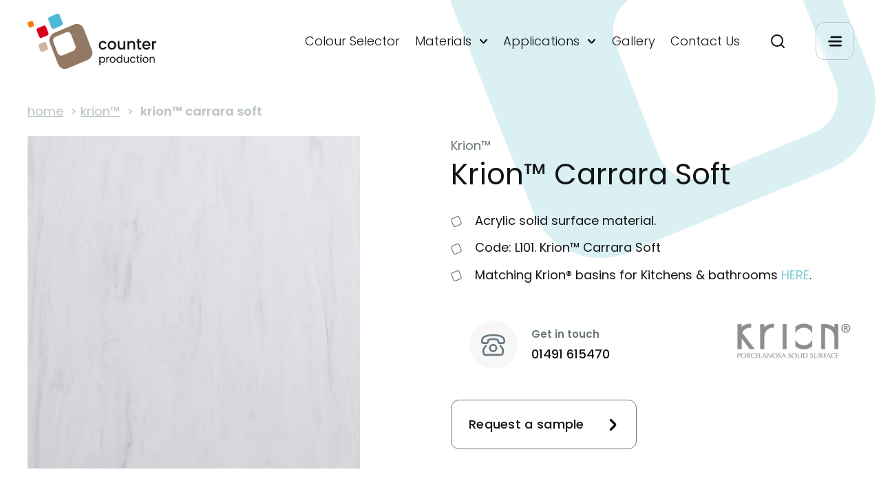

--- FILE ---
content_type: text/html; charset=UTF-8
request_url: https://www.counterproduction.co.uk/product/krion-carrara-soft/
body_size: 38699
content:
<!doctype html>
<html lang="en-GB">
  <head>
  <meta charset="utf-8" />
  <meta name="viewport" content="width=device-width, initial-scale=1.0" />
  <meta http-equiv="X-UA-Compatible" content="IE=edge" />
  <meta name='robots' content='index, follow, max-image-preview:large, max-snippet:-1, max-video-preview:-1' />
	<style>img:is([sizes="auto" i], [sizes^="auto," i]) { contain-intrinsic-size: 3000px 1500px }</style>
	<script id="cookieyes" type="text/javascript" src="https://cdn-cookieyes.com/client_data/955a6e807d8925aa7e4511dd/script.js"></script>
	<!-- This site is optimized with the Yoast SEO Premium plugin v21.9 (Yoast SEO v21.9) - https://yoast.com/wordpress/plugins/seo/ -->
	<title>Krion™ Carrara Soft | Counter Production Ltd</title>
	<meta name="description" content="Sophistication and elegance go hand-in-hand with the Krion™ Luxury Series, offering a range of colours inspired by natural stone." />
	<link rel="canonical" href="https://www.counterproduction.co.uk/product/krion-carrara-soft/" />
	<meta property="og:locale" content="en_GB" />
	<meta property="og:type" content="article" />
	<meta property="og:title" content="Krion™ Carrara Soft | Counter Production Ltd" />
	<meta property="og:description" content="Sophistication and elegance go hand-in-hand with the Krion™ Luxury Series, offering a range of colours inspired by natural stone." />
	<meta property="og:url" content="https://www.counterproduction.co.uk/product/krion-carrara-soft/" />
	<meta property="og:site_name" content="Counter Production Ltd" />
	<meta property="article:publisher" content="https://www.facebook.com/CounterProductionLtd/" />
	<meta property="article:modified_time" content="2024-06-17T16:14:03+00:00" />
	<meta property="og:image" content="https://www.counterproduction.co.uk/wp-content/uploads/2024/06/L105-Carrara-soft_detalle.jpg" />
	<meta property="og:image:width" content="600" />
	<meta property="og:image:height" content="600" />
	<meta property="og:image:type" content="image/jpeg" />
	<script type="application/ld+json" class="yoast-schema-graph">{"@context":"https://schema.org","@graph":[{"@type":"WebPage","@id":"https://www.counterproduction.co.uk/product/krion-carrara-soft/","url":"https://www.counterproduction.co.uk/product/krion-carrara-soft/","name":"Krion™ Carrara Soft | Counter Production Ltd","isPartOf":{"@id":"https://www.counterproduction.co.uk/#website"},"primaryImageOfPage":{"@id":"https://www.counterproduction.co.uk/product/krion-carrara-soft/#primaryimage"},"image":{"@id":"https://www.counterproduction.co.uk/product/krion-carrara-soft/#primaryimage"},"thumbnailUrl":"https://www.counterproduction.co.uk/wp-content/uploads/2024/06/L105-Carrara-soft_detalle.jpg","datePublished":"2024-06-17T15:38:58+00:00","dateModified":"2024-06-17T16:14:03+00:00","description":"Sophistication and elegance go hand-in-hand with the Krion™ Luxury Series, offering a range of colours inspired by natural stone.","breadcrumb":{"@id":"https://www.counterproduction.co.uk/product/krion-carrara-soft/#breadcrumb"},"inLanguage":"en-GB","potentialAction":[{"@type":"ReadAction","target":["https://www.counterproduction.co.uk/product/krion-carrara-soft/"]}]},{"@type":"ImageObject","inLanguage":"en-GB","@id":"https://www.counterproduction.co.uk/product/krion-carrara-soft/#primaryimage","url":"https://www.counterproduction.co.uk/wp-content/uploads/2024/06/L105-Carrara-soft_detalle.jpg","contentUrl":"https://www.counterproduction.co.uk/wp-content/uploads/2024/06/L105-Carrara-soft_detalle.jpg","width":600,"height":600,"caption":"Krion™ Carrara Soft"},{"@type":"BreadcrumbList","@id":"https://www.counterproduction.co.uk/product/krion-carrara-soft/#breadcrumb","itemListElement":[{"@type":"ListItem","position":1,"name":"Home","item":"https://www.counterproduction.co.uk/"},{"@type":"ListItem","position":2,"name":"Krion™","item":"https://www.counterproduction.co.uk/material/krion/"},{"@type":"ListItem","position":3,"name":"Krion™ Carrara Soft"}]},{"@type":"WebSite","@id":"https://www.counterproduction.co.uk/#website","url":"https://www.counterproduction.co.uk/","name":"Counter Production Ltd","description":"Materially different","potentialAction":[{"@type":"SearchAction","target":{"@type":"EntryPoint","urlTemplate":"https://www.counterproduction.co.uk/search/{search_term_string}"},"query-input":"required name=search_term_string"}],"inLanguage":"en-GB"}]}</script>
	<!-- / Yoast SEO Premium plugin. -->


<link rel='stylesheet' id='wp-block-library-css' href='https://www.counterproduction.co.uk/wp-includes/css/dist/block-library/style.min.css?ver=66.53786' type='text/css' media='all' />
<style id='classic-theme-styles-inline-css' type='text/css'>
/*! This file is auto-generated */
.wp-block-button__link{color:#fff;background-color:#32373c;border-radius:9999px;box-shadow:none;text-decoration:none;padding:calc(.667em + 2px) calc(1.333em + 2px);font-size:1.125em}.wp-block-file__button{background:#32373c;color:#fff;text-decoration:none}
</style>
<style id='global-styles-inline-css' type='text/css'>
:root{--wp--preset--aspect-ratio--square: 1;--wp--preset--aspect-ratio--4-3: 4/3;--wp--preset--aspect-ratio--3-4: 3/4;--wp--preset--aspect-ratio--3-2: 3/2;--wp--preset--aspect-ratio--2-3: 2/3;--wp--preset--aspect-ratio--16-9: 16/9;--wp--preset--aspect-ratio--9-16: 9/16;--wp--preset--color--black: #000000;--wp--preset--color--cyan-bluish-gray: #abb8c3;--wp--preset--color--white: #ffffff;--wp--preset--color--pale-pink: #f78da7;--wp--preset--color--vivid-red: #cf2e2e;--wp--preset--color--luminous-vivid-orange: #ff6900;--wp--preset--color--luminous-vivid-amber: #fcb900;--wp--preset--color--light-green-cyan: #7bdcb5;--wp--preset--color--vivid-green-cyan: #00d084;--wp--preset--color--pale-cyan-blue: #8ed1fc;--wp--preset--color--vivid-cyan-blue: #0693e3;--wp--preset--color--vivid-purple: #9b51e0;--wp--preset--gradient--vivid-cyan-blue-to-vivid-purple: linear-gradient(135deg,rgba(6,147,227,1) 0%,rgb(155,81,224) 100%);--wp--preset--gradient--light-green-cyan-to-vivid-green-cyan: linear-gradient(135deg,rgb(122,220,180) 0%,rgb(0,208,130) 100%);--wp--preset--gradient--luminous-vivid-amber-to-luminous-vivid-orange: linear-gradient(135deg,rgba(252,185,0,1) 0%,rgba(255,105,0,1) 100%);--wp--preset--gradient--luminous-vivid-orange-to-vivid-red: linear-gradient(135deg,rgba(255,105,0,1) 0%,rgb(207,46,46) 100%);--wp--preset--gradient--very-light-gray-to-cyan-bluish-gray: linear-gradient(135deg,rgb(238,238,238) 0%,rgb(169,184,195) 100%);--wp--preset--gradient--cool-to-warm-spectrum: linear-gradient(135deg,rgb(74,234,220) 0%,rgb(151,120,209) 20%,rgb(207,42,186) 40%,rgb(238,44,130) 60%,rgb(251,105,98) 80%,rgb(254,248,76) 100%);--wp--preset--gradient--blush-light-purple: linear-gradient(135deg,rgb(255,206,236) 0%,rgb(152,150,240) 100%);--wp--preset--gradient--blush-bordeaux: linear-gradient(135deg,rgb(254,205,165) 0%,rgb(254,45,45) 50%,rgb(107,0,62) 100%);--wp--preset--gradient--luminous-dusk: linear-gradient(135deg,rgb(255,203,112) 0%,rgb(199,81,192) 50%,rgb(65,88,208) 100%);--wp--preset--gradient--pale-ocean: linear-gradient(135deg,rgb(255,245,203) 0%,rgb(182,227,212) 50%,rgb(51,167,181) 100%);--wp--preset--gradient--electric-grass: linear-gradient(135deg,rgb(202,248,128) 0%,rgb(113,206,126) 100%);--wp--preset--gradient--midnight: linear-gradient(135deg,rgb(2,3,129) 0%,rgb(40,116,252) 100%);--wp--preset--font-size--small: 13px;--wp--preset--font-size--medium: 20px;--wp--preset--font-size--large: 36px;--wp--preset--font-size--x-large: 42px;--wp--preset--spacing--20: 0.44rem;--wp--preset--spacing--30: 0.67rem;--wp--preset--spacing--40: 1rem;--wp--preset--spacing--50: 1.5rem;--wp--preset--spacing--60: 2.25rem;--wp--preset--spacing--70: 3.38rem;--wp--preset--spacing--80: 5.06rem;--wp--preset--shadow--natural: 6px 6px 9px rgba(0, 0, 0, 0.2);--wp--preset--shadow--deep: 12px 12px 50px rgba(0, 0, 0, 0.4);--wp--preset--shadow--sharp: 6px 6px 0px rgba(0, 0, 0, 0.2);--wp--preset--shadow--outlined: 6px 6px 0px -3px rgba(255, 255, 255, 1), 6px 6px rgba(0, 0, 0, 1);--wp--preset--shadow--crisp: 6px 6px 0px rgba(0, 0, 0, 1);}:where(.is-layout-flex){gap: 0.5em;}:where(.is-layout-grid){gap: 0.5em;}body .is-layout-flex{display: flex;}.is-layout-flex{flex-wrap: wrap;align-items: center;}.is-layout-flex > :is(*, div){margin: 0;}body .is-layout-grid{display: grid;}.is-layout-grid > :is(*, div){margin: 0;}:where(.wp-block-columns.is-layout-flex){gap: 2em;}:where(.wp-block-columns.is-layout-grid){gap: 2em;}:where(.wp-block-post-template.is-layout-flex){gap: 1.25em;}:where(.wp-block-post-template.is-layout-grid){gap: 1.25em;}.has-black-color{color: var(--wp--preset--color--black) !important;}.has-cyan-bluish-gray-color{color: var(--wp--preset--color--cyan-bluish-gray) !important;}.has-white-color{color: var(--wp--preset--color--white) !important;}.has-pale-pink-color{color: var(--wp--preset--color--pale-pink) !important;}.has-vivid-red-color{color: var(--wp--preset--color--vivid-red) !important;}.has-luminous-vivid-orange-color{color: var(--wp--preset--color--luminous-vivid-orange) !important;}.has-luminous-vivid-amber-color{color: var(--wp--preset--color--luminous-vivid-amber) !important;}.has-light-green-cyan-color{color: var(--wp--preset--color--light-green-cyan) !important;}.has-vivid-green-cyan-color{color: var(--wp--preset--color--vivid-green-cyan) !important;}.has-pale-cyan-blue-color{color: var(--wp--preset--color--pale-cyan-blue) !important;}.has-vivid-cyan-blue-color{color: var(--wp--preset--color--vivid-cyan-blue) !important;}.has-vivid-purple-color{color: var(--wp--preset--color--vivid-purple) !important;}.has-black-background-color{background-color: var(--wp--preset--color--black) !important;}.has-cyan-bluish-gray-background-color{background-color: var(--wp--preset--color--cyan-bluish-gray) !important;}.has-white-background-color{background-color: var(--wp--preset--color--white) !important;}.has-pale-pink-background-color{background-color: var(--wp--preset--color--pale-pink) !important;}.has-vivid-red-background-color{background-color: var(--wp--preset--color--vivid-red) !important;}.has-luminous-vivid-orange-background-color{background-color: var(--wp--preset--color--luminous-vivid-orange) !important;}.has-luminous-vivid-amber-background-color{background-color: var(--wp--preset--color--luminous-vivid-amber) !important;}.has-light-green-cyan-background-color{background-color: var(--wp--preset--color--light-green-cyan) !important;}.has-vivid-green-cyan-background-color{background-color: var(--wp--preset--color--vivid-green-cyan) !important;}.has-pale-cyan-blue-background-color{background-color: var(--wp--preset--color--pale-cyan-blue) !important;}.has-vivid-cyan-blue-background-color{background-color: var(--wp--preset--color--vivid-cyan-blue) !important;}.has-vivid-purple-background-color{background-color: var(--wp--preset--color--vivid-purple) !important;}.has-black-border-color{border-color: var(--wp--preset--color--black) !important;}.has-cyan-bluish-gray-border-color{border-color: var(--wp--preset--color--cyan-bluish-gray) !important;}.has-white-border-color{border-color: var(--wp--preset--color--white) !important;}.has-pale-pink-border-color{border-color: var(--wp--preset--color--pale-pink) !important;}.has-vivid-red-border-color{border-color: var(--wp--preset--color--vivid-red) !important;}.has-luminous-vivid-orange-border-color{border-color: var(--wp--preset--color--luminous-vivid-orange) !important;}.has-luminous-vivid-amber-border-color{border-color: var(--wp--preset--color--luminous-vivid-amber) !important;}.has-light-green-cyan-border-color{border-color: var(--wp--preset--color--light-green-cyan) !important;}.has-vivid-green-cyan-border-color{border-color: var(--wp--preset--color--vivid-green-cyan) !important;}.has-pale-cyan-blue-border-color{border-color: var(--wp--preset--color--pale-cyan-blue) !important;}.has-vivid-cyan-blue-border-color{border-color: var(--wp--preset--color--vivid-cyan-blue) !important;}.has-vivid-purple-border-color{border-color: var(--wp--preset--color--vivid-purple) !important;}.has-vivid-cyan-blue-to-vivid-purple-gradient-background{background: var(--wp--preset--gradient--vivid-cyan-blue-to-vivid-purple) !important;}.has-light-green-cyan-to-vivid-green-cyan-gradient-background{background: var(--wp--preset--gradient--light-green-cyan-to-vivid-green-cyan) !important;}.has-luminous-vivid-amber-to-luminous-vivid-orange-gradient-background{background: var(--wp--preset--gradient--luminous-vivid-amber-to-luminous-vivid-orange) !important;}.has-luminous-vivid-orange-to-vivid-red-gradient-background{background: var(--wp--preset--gradient--luminous-vivid-orange-to-vivid-red) !important;}.has-very-light-gray-to-cyan-bluish-gray-gradient-background{background: var(--wp--preset--gradient--very-light-gray-to-cyan-bluish-gray) !important;}.has-cool-to-warm-spectrum-gradient-background{background: var(--wp--preset--gradient--cool-to-warm-spectrum) !important;}.has-blush-light-purple-gradient-background{background: var(--wp--preset--gradient--blush-light-purple) !important;}.has-blush-bordeaux-gradient-background{background: var(--wp--preset--gradient--blush-bordeaux) !important;}.has-luminous-dusk-gradient-background{background: var(--wp--preset--gradient--luminous-dusk) !important;}.has-pale-ocean-gradient-background{background: var(--wp--preset--gradient--pale-ocean) !important;}.has-electric-grass-gradient-background{background: var(--wp--preset--gradient--electric-grass) !important;}.has-midnight-gradient-background{background: var(--wp--preset--gradient--midnight) !important;}.has-small-font-size{font-size: var(--wp--preset--font-size--small) !important;}.has-medium-font-size{font-size: var(--wp--preset--font-size--medium) !important;}.has-large-font-size{font-size: var(--wp--preset--font-size--large) !important;}.has-x-large-font-size{font-size: var(--wp--preset--font-size--x-large) !important;}
:where(.wp-block-post-template.is-layout-flex){gap: 1.25em;}:where(.wp-block-post-template.is-layout-grid){gap: 1.25em;}
:where(.wp-block-columns.is-layout-flex){gap: 2em;}:where(.wp-block-columns.is-layout-grid){gap: 2em;}
:root :where(.wp-block-pullquote){font-size: 1.5em;line-height: 1.6;}
</style>
<link rel='stylesheet' id='main-css' href='https://www.counterproduction.co.uk/wp-content/themes/counter-production/style.css?id=f9f2f83035e432e444e3' type='text/css' media='all' />
<script type="text/javascript" id="main-js-extra">
/* <![CDATA[ */
var ES_CONFIG = {"site_url":"https:\/\/www.counterproduction.co.uk\/wp-content\/themes\/counter-production","admin_url":"https:\/\/www.counterproduction.co.uk\/wp-admin\/admin-ajax.php","nonce":"93c77739d5"};
/* ]]> */
</script>
<script type="text/javascript" src="https://www.counterproduction.co.uk/wp-content/themes/counter-production/assets/build/js/all.js?id=ccee26cbe1656f1d2333" id="main-js"></script>

		<!-- GA Google Analytics @ https://m0n.co/ga -->
		<script async src="https://www.googletagmanager.com/gtag/js?id=G-P9823GHTEB"></script>
		<script>
			window.dataLayer = window.dataLayer || [];
			function gtag(){dataLayer.push(arguments);}
			gtag('js', new Date());
			gtag('config', 'G-P9823GHTEB');
		</script>

	<link rel="icon" href="https://www.counterproduction.co.uk/wp-content/uploads/cropped-logo-invoices-372x372.jpg" sizes="32x32" />
<link rel="icon" href="https://www.counterproduction.co.uk/wp-content/uploads/cropped-logo-invoices-372x372.jpg" sizes="192x192" />
<link rel="apple-touch-icon" href="https://www.counterproduction.co.uk/wp-content/uploads/cropped-logo-invoices-372x372.jpg" />
<meta name="msapplication-TileImage" content="https://www.counterproduction.co.uk/wp-content/uploads/cropped-logo-invoices-372x372.jpg" />
  <link rel="apple-touch-icon"sizes="57x57" href="https://www.counterproduction.co.uk/wp-content/themes/counter-production/assets/images/apple-icon-57x57.png"><link rel="apple-touch-icon"sizes="60x60" href="https://www.counterproduction.co.uk/wp-content/themes/counter-production/assets/images/apple-icon-60x60.png"><link rel="apple-touch-icon"sizes="72x72" href="https://www.counterproduction.co.uk/wp-content/themes/counter-production/assets/images/apple-icon-72x72.png"><link rel="apple-touch-icon"sizes="76x76" href="https://www.counterproduction.co.uk/wp-content/themes/counter-production/assets/images/apple-icon-76x76.png"><link rel="apple-touch-icon"sizes="114x114" href="https://www.counterproduction.co.uk/wp-content/themes/counter-production/assets/images/apple-icon-114x114.png"><link rel="apple-touch-icon"sizes="120x120" href="https://www.counterproduction.co.uk/wp-content/themes/counter-production/assets/images/apple-icon-120x120.png"><link rel="apple-touch-icon"sizes="144x144" href="https://www.counterproduction.co.uk/wp-content/themes/counter-production/assets/images/apple-icon-144x144.png"><link rel="apple-touch-icon"sizes="152x152" href="https://www.counterproduction.co.uk/wp-content/themes/counter-production/assets/images/apple-icon-152x152.png"><link rel="apple-touch-icon"sizes="180x180" href="https://www.counterproduction.co.uk/wp-content/themes/counter-production/assets/images/apple-icon-180x180.png"><link rel="icon" type="image/png" sizes="192x192" href="https://www.counterproduction.co.uk/wp-content/themes/counter-production/assets/images/android-icon-192x192.png"><link rel="icon" type="image/png" sizes="32x32" href="https://www.counterproduction.co.uk/wp-content/themes/counter-production/assets/images/android-icon-36x36.png"><link rel="icon" type="image/png" sizes="96x96" href="https://www.counterproduction.co.uk/wp-content/themes/counter-production/assets/images/android-icon-96x96.png"><link rel="icon" type="image/png" sizes="72x72" href="https://www.counterproduction.co.uk/wp-content/themes/counter-production/assets/images/android-icon-72x72.png"><link rel="icon" type="image/png" sizes="48x48" href="https://www.counterproduction.co.uk/wp-content/themes/counter-production/assets/images/android-icon-48x48.png"><link rel="manifest" href="https://www.counterproduction.co.uk/wp-content/themes/counter-production/assets/images/manifest.json"><meta name="msapplication-TileColor" content="#ffffff"><meta name="msapplication-TileImage" content="https://www.counterproduction.co.uk/wp-content/themes/counter-production/assets/images/ms-icon-144x144.png"><meta name="theme-color" content="#ffffff">  
<script type="application/ld+json">
    {
    "@context": "http://schema.org/",
    "@type": "LocalBusiness",
    "url": "https://www.counterproduction.co.uk",
    "name": "Counter Production Ltd",
    "description": "Solid Surface Manufacturer",
    "image": "https://www.counterproduction.co.uk/wp-content/uploads/cropped-logo-invoices-222x144.jpg",
    "telephone": "01491 615470",
    "address": {
        "streetAddress": "Red Kite Works, Cuxham Road, Watlington Industrial Estate",
        "addressLocality": "Watlington",
        "addressRegion": "Oxfordshire",
        "addressCountry": "United Kingdom",
        "postalCode": "OX49 5LU",
        "@type": "PostalAddress"
    }
}</script>
</head>

  <body class="wp-singular products-template-default single single-products postid-16290 wp-theme-counter-production krion-carrara-soft">
    <span class="hide"><svg xmlns="http://www.w3.org/2000/svg" style="position:absolute; width: 0; height: 0"><defs><path d="M188.707 21.707l3.586 3.586a1 1 0 0 0 1.414 0l3.586-3.586a1 1 0 0 0-.707-1.707h-7.172a1 1 0 0 0-.707 1.707z" id="play-a"> </path></defs><symbol viewBox="0 0 15.351 8.398" id="arrow"><path data-name="Path 14" d="M0 1.444A1.444 1.444 0 0 1 2.466.423l5 5a.294.294 0 0 0 .415 0l5-5a1.446 1.446 0 1 1 2.047 2.042l-5 5a3.185 3.185 0 0 1-4.5 0l-5-5A1.439 1.439 0 0 1 0 1.444z"></path></symbol><symbol viewBox="0 0 15.351 8.398" id="black-arrow"><path data-name="Path 14" d="M0 1.444A1.444 1.444 0 0 1 2.466.423l5 5a.294.294 0 0 0 .415 0l5-5a1.446 1.446 0 1 1 2.047 2.042l-5 5a3.185 3.185 0 0 1-4.5 0l-5-5A1.439 1.439 0 0 1 0 1.444z" fill="#121416"></path></symbol><symbol viewBox="0 0 16 16" id="black-cross"><path data-name="Union 15" d="M7.001 16V9h-7V7h7V0h2v7h7v2h-7v7z"></path></symbol><symbol viewBox="0 0 13.374 13.73" id="bullet"><path d="M12.623 7.803a2.208 2.208 0 0 1-1.1 2.813L5.8 13.068a2.07 2.07 0 0 1-2.7-1.153L.752 5.929a2.207 2.207 0 0 1 1.1-2.813L7.575.664a2.07 2.07 0 0 1 2.7 1.153z" fill="none" stroke="#6b7679"></path></symbol><symbol viewBox="0 0 28.107 20.851" id="burger"><path data-name="Union 1" d="M4.553 20.851a1.931 1.931 0 0 1 0-3.861h21.624a1.931 1.931 0 0 1 0 3.861zm-2.7-8.5a1.932 1.932 0 0 1 0-3.861h24.41a1.932 1.932 0 0 1 0 3.861zm5.022-8.5A1.931 1.931 0 1 1 6.871 0h19.306a1.931 1.931 0 1 1 0 3.861z"></path></symbol><symbol viewBox="0 0 880 903.011" id="counter-shape"><path d="M10.885 381.835l167.21 425.418c30.712 78.486 117.16 116.023 193.94 84.742l414.612-171.76c76.78-31.281 113.179-120 82.467-199.059L701.902 95.758c-30.712-78.486-117.16-116.023-193.94-84.742L93.351 182.776C16.572 214.056-19.827 302.78 10.885 381.835zm380.487-18.2l217.26-89.861c40.38-15.925 85.88 2.844 101.236 44.362l87.585 223.515c15.925 41.518-2.844 88.155-43.224 104.08l-217.827 89.861c-40.381 15.925-85.88-2.844-101.236-44.362l-87.017-223.515c-15.925-41.514 2.843-88.155 43.224-104.08z"></path></symbol><symbol viewBox="0 0 16 16" id="cross"><path data-name="Union 15" d="M7.001 16V9h-7V7h7V0h2v7h7v2h-7v7z"></path></symbol><symbol viewBox="0 0 19.8 23.982" id="download"><path d="M1.899 23.482a1.4 1.4 0 0 1-1.4-1.4v-5.181a1.4 1.4 0 0 1 2.8 0v3.775h13.2v-3.775a1.4 1.4 0 0 1 2.8 0v5.176a1.4 1.4 0 0 1-1.4 1.4zm5.639-7.828l-5-5A1.444 1.444 0 0 1 4.58 8.612l3.808 3.808V1.901a1.4 1.4 0 1 1 2.8 0v10.52l3.808-3.808a1.444 1.444 0 1 1 2.041 2.042l-5 5a3.184 3.184 0 0 1-4.5 0z" stroke="rgba(0,0,0,0)" stroke-miterlimit="10"></path></symbol><symbol viewBox="0 0 32 23.188" id="email"><path d="M29.732 0H2.268A2.271 2.271 0 0 0 0 2.268V20.92a2.271 2.271 0 0 0 2.268 2.268h27.464A2.271 2.271 0 0 0 32 20.92V2.268A2.271 2.271 0 0 0 29.732 0zM16.315 13.676a.144.144 0 0 1-.192 0L2.99 2.319h26.053zm-6.127-2.066l-7.869 6.78V4.8zm1.773 1.533l2.646 2.289a2.471 2.471 0 0 0 3.252-.026l2.326-2.076 8.749 7.539H2.994zm9.97-1.37l7.751-6.917v13.6z" fill="#677983"></path></symbol><symbol viewBox="0 0 36 30" id="es_black"><path d="M0 13.607L10.848 6.72v2.594L.774 15.943l1.847-.615 8.227 5.416v2.594L0 16.452v-2.845zm25.152-4.293V6.72L36 13.607v2.845l-10.848 6.886v-2.594l10.074-6.628-1.847.615-8.227-5.417zM12.059 16.79L24.206 0l-5.355 15.14 1.235-1.872h3.85L11.79 30.058l4.484-12.724h2.028l1.825-1.698-1.858 1.155.002-.01-.003.01h-6.208z" fill="#000" fill-rule="evenodd"></path></symbol><symbol viewBox="0 0 36 30" id="es"><path d="M0 13.607L10.848 6.72v2.594L.774 15.943l1.847-.615 8.227 5.416v2.594L0 16.452v-2.845zm25.152-4.293V6.72L36 13.607v2.845l-10.848 6.886v-2.594l10.074-6.628-1.847.615-8.227-5.417zM12.059 16.79L24.206 0l-5.355 15.14 1.235-1.872h3.85L11.79 30.058l4.484-12.724h2.028l1.825-1.698-1.858 1.155.002-.01-.003.01h-6.208z" fill="#555" fill-rule="evenodd"></path></symbol><symbol viewBox="0 0 214.598 182.472" id="featured-image-shape"><path data-name="Subtraction 1" d="M123.11 181.972a23.275 23.275 0 0 1-13.3-4.187 24.746 24.746 0 0 1-8.981-11.553L73.856 96.31a26.3 26.3 0 0 1 .149-19.3 24.172 24.172 0 0 1 13.153-13.417l66.87-28.232a23.232 23.232 0 0 1 22.3 2.376 24.73 24.73 0 0 1 8.979 11.552l26.97 69.925a26.3 26.3 0 0 1-.15 19.3 24.174 24.174 0 0 1-13.151 13.415l-66.87 28.231a23.36 23.36 0 0 1-8.996 1.812zm9.146-121.831a12.666 12.666 0 0 0-4.739.926l-35.132 14.77a12.414 12.414 0 0 0-6.89 6.977 13.917 13.917 0 0 0-.082 10.131l14.128 36.738a12.252 12.252 0 0 0 11.583 8.217 12.67 12.67 0 0 0 4.743-.927l35.041-14.77a12.408 12.408 0 0 0 6.887-6.975 13.9 13.9 0 0 0 .08-10.13l-14.03-36.739a12.256 12.256 0 0 0-11.589-8.218z" fill="#fff" stroke="rgba(0,0,0,0)" stroke-miterlimit="10"></path><path data-name="Path 2" d="M67.16 111.921a5.732 5.732 0 0 1-2.844 7.291l-14.768 6.357a5.334 5.334 0 0 1-6.971-2.991l-6.055-15.518a5.732 5.732 0 0 1 2.844-7.291l14.768-6.356a5.334 5.334 0 0 1 6.971 2.991z" fill="#fff"></path><path data-name="Path 3" d="M68.627 62.376a6.959 6.959 0 0 1-3.669 8.974l-18.254 7.853a6.636 6.636 0 0 1-8.529-3.833l-7.43-19.07a6.959 6.959 0 0 1 3.669-8.974l18.254-7.852c3.3-1.5 7.155.374 8.531 3.833z" fill="#fff"></path><path data-name="Path 4" d="M115.411 28.443a8.617 8.617 0 0 1-4.4 10.937l-22.3 9.535a8 8 0 0 1-10.457-4.674l-9.077-23.276a8.616 8.616 0 0 1 4.4-10.937L95.87.586a8 8 0 0 1 10.457 4.674z" fill="#fff"></path><path data-name="Path 5" d="M21.571 36.296a3.745 3.745 0 0 1-2.11 4.954l-10.274 4.3a3.537 3.537 0 0 1-4.769-2.154L.29 32.557a3.745 3.745 0 0 1 2.11-4.955l10.365-4.3a3.537 3.537 0 0 1 4.77 2.15z" fill="#fff"></path></symbol><symbol viewBox="0 0 20.687 20.084" id="filter_icon"><g data-name="Filter Icon" fill="#121416"><path data-name="Path 231" d="M5.914 14.602a2.738 2.738 0 0 0-2.262 1.193H0v3.046h3.618a2.74 2.74 0 0 0 4.591 0h12.458v-3.046H8.176a2.738 2.738 0 0 0-2.262-1.193zm0 4.112a1.371 1.371 0 1 1 1.371-1.371 1.372 1.372 0 0 1-1.371 1.371z"></path><path data-name="Path 233" d="M15.433 7.263a2.738 2.738 0 0 0-2.288 1.231H0v3.046h13.162a2.742 2.742 0 0 0 4.542 0h2.963V8.494h-2.95a2.738 2.738 0 0 0-2.284-1.231zm0 4.112a1.371 1.371 0 1 1 1.371-1.371 1.372 1.372 0 0 1-1.371 1.371z"></path><path data-name="Path 232" d="M8.177 1.193a2.741 2.741 0 0 0-4.524 0H.017v3.046h3.6a2.741 2.741 0 0 0 4.591 0h12.479V1.193zM5.914 4.112a1.371 1.371 0 1 1 1.371-1.371 1.372 1.372 0 0 1-1.371 1.371z"></path></g></symbol><symbol viewBox="0 0 15.351 8.398" id="gray-arrow"><path data-name="Path 14" d="M0 1.444A1.444 1.444 0 0 1 2.466.423l5 5a.294.294 0 0 0 .415 0l5-5a1.446 1.446 0 1 1 2.047 2.042l-5 5a3.185 3.185 0 0 1-4.5 0l-5-5A1.439 1.439 0 0 1 0 1.444z" fill="#BAC3C6"></path></symbol><symbol viewBox="0 0 11 8" id="icon_check"><path d="M10.119.18A.634.634 0 0 0 9.674 0a.634.634 0 0 0-.446.18l-5.12 4.983-2.336-2.275a.634.634 0 0 0-.446-.18.634.634 0 0 0-.445.18l-.697.679a.602.602 0 0 0 0 .866L2.62 6.804l1.044 1.017c.119.115.277.179.445.179a.634.634 0 0 0 .445-.18l1.044-1.016 5.218-5.08a.602.602 0 0 0 0-.866L10.119.18z" fill="#979797" fill-rule="nonzero"></path></symbol><symbol viewBox="0 0 55 55" id="icon_check0"><path class="cls-1" d="M44.6 21.77L25.05 41.33a3.51 3.51 0 0 1-4.9 0l-9.76-9.76a3.46 3.46 0 0 1 4.9-4.9L22.64 34l17.1-17.1a3.43 3.43 0 1 1 4.86 4.85z"></path><path class="cls-2" d="M0 0h55v55H0z"></path></symbol><symbol viewBox="0 0 24 24" id="icon_search"><path d="M19.088 14.207a6.53 6.53 0 0 1-4.648 1.925 6.531 6.531 0 0 1-4.647-1.925A6.53 6.53 0 0 1 7.868 9.56a6.53 6.53 0 0 1 1.925-4.648 6.53 6.53 0 0 1 4.647-1.924 6.53 6.53 0 0 1 4.648 1.924 6.531 6.531 0 0 1 1.925 4.648 6.53 6.53 0 0 1-1.925 4.647M14.44 0a9.56 9.56 0 0 0-7.733 15.18L0 21.888 2.113 24l6.707-6.707A9.56 9.56 0 1 0 14.44 0" fill="#000" fill-rule="evenodd"></path></symbol><symbol viewBox="0 0 187 79.743" id="logo-dark"><path data-name="Path 92" d="M29.562 49.046a2.508 2.508 0 0 1-1.251 3.2l-6.5 2.785a2.352 2.352 0 0 1-3.069-1.31l-2.664-6.8a2.507 2.507 0 0 1 1.251-3.2l6.5-2.785a2.352 2.352 0 0 1 3.069 1.31z" fill="#ceb49d"></path><path data-name="Path 93" d="M30.21 27.331a3.045 3.045 0 0 1-1.616 3.933l-8.034 3.442a2.925 2.925 0 0 1-3.755-1.68l-3.27-8.357a3.045 3.045 0 0 1 1.615-3.933l8.035-3.441a2.858 2.858 0 0 1 3.755 1.68z" fill="#d9001c"></path><path data-name="Path 94" d="M50.8 12.465a3.769 3.769 0 0 1-1.938 4.793l-9.812 4.178a3.525 3.525 0 0 1-4.6-2.048l-4-10.2a3.769 3.769 0 0 1 1.938-4.793L42.199.257a3.527 3.527 0 0 1 4.6 2.049z" fill="#4cb9d5"></path><path data-name="Path 95" d="M9.494 15.905a1.639 1.639 0 0 1-.928 2.171L4.043 19.96a1.559 1.559 0 0 1-2.1-.942L.126 14.266a1.639 1.639 0 0 1 .929-2.171l4.563-1.884a1.558 1.558 0 0 1 2.1.942z" fill="#f37f12"></path><path data-name="Path 96" d="M93.437 52.241l-11.87-30.64a10.442 10.442 0 0 0-13.768-6.1L38.365 27.866a11.123 11.123 0 0 0-5.855 14.337l11.87 30.642a10.443 10.443 0 0 0 13.768 6.1l29.435-12.371a11.124 11.124 0 0 0 5.854-14.333zm-27.012 1.311l-15.423 6.473a5.424 5.424 0 0 1-7.187-3.2l-6.219-16.1a5.8 5.8 0 0 1 3.069-7.5l15.464-6.473a5.424 5.424 0 0 1 7.187 3.2l6.177 16.1a5.8 5.8 0 0 1-3.068 7.5z" fill="#937963"></path><g data-name="Group 20" fill="#121416"><path data-name="Path 97" d="M104.207 42.213a5.377 5.377 0 0 1 2.076-2.2 6.56 6.56 0 0 1 6.642.275 5.175 5.175 0 0 1 1.925 2.99h-2.675a2.863 2.863 0 0 0-1.044-1.412 3.055 3.055 0 0 0-1.805-.506 2.979 2.979 0 0 0-2.424 1.091 5.642 5.642 0 0 0 0 6.122 2.97 2.97 0 0 0 2.424 1.1 2.752 2.752 0 0 0 2.849-1.919h2.675a5.438 5.438 0 0 1-1.957 2.945 5.722 5.722 0 0 1-3.567 1.092 5.868 5.868 0 0 1-3.044-.784 5.445 5.445 0 0 1-2.076-2.207 7.613 7.613 0 0 1 0-6.6z"></path><path data-name="Path 98" d="M119.461 51.015a5.581 5.581 0 0 1-2.152-2.207 6.725 6.725 0 0 1-.784-3.3 6.611 6.611 0 0 1 .805-3.288 5.6 5.6 0 0 1 2.2-2.206 6.65 6.65 0 0 1 6.219 0 5.613 5.613 0 0 1 2.2 2.206 6.612 6.612 0 0 1 .8 3.288 6.469 6.469 0 0 1-.826 3.288 5.757 5.757 0 0 1-2.25 2.216 6.416 6.416 0 0 1-3.143.784 6.07 6.07 0 0 1-3.069-.781zm4.861-1.864a3.51 3.51 0 0 0 1.359-1.39 4.528 4.528 0 0 0 .522-2.251 4.608 4.608 0 0 0-.5-2.239 3.4 3.4 0 0 0-1.325-1.379 3.6 3.6 0 0 0-1.784-.463 3.527 3.527 0 0 0-1.771.463 3.278 3.278 0 0 0-1.294 1.379 4.784 4.784 0 0 0-.478 2.239 4.307 4.307 0 0 0 .989 3.033 3.247 3.247 0 0 0 2.49 1.069 3.654 3.654 0 0 0 1.791-.461z"></path><path data-name="Path 99" d="M142.054 39.442v12.156h-2.479v-1.434a4.02 4.02 0 0 1-1.533 1.18 4.8 4.8 0 0 1-2.012.43 5.3 5.3 0 0 1-2.533-.6 4.269 4.269 0 0 1-1.761-1.765 5.788 5.788 0 0 1-.642-2.824v-7.149h2.458v6.774a3.56 3.56 0 0 0 .8 2.5 2.84 2.84 0 0 0 2.2.872 2.873 2.873 0 0 0 2.207-.872 3.528 3.528 0 0 0 .816-2.5v-6.774z"></path><path data-name="Path 100" d="M153.893 39.84a4.21 4.21 0 0 1 1.75 1.765 5.875 5.875 0 0 1 .631 2.824v7.17h-2.457v-6.8a3.561 3.561 0 0 0-.805-2.5 2.841 2.841 0 0 0-2.2-.872 2.872 2.872 0 0 0-2.207.872 3.525 3.525 0 0 0-.816 2.5v6.8h-2.477V39.443h2.479v1.39a4.108 4.108 0 0 1 1.554-1.168 4.908 4.908 0 0 1 2.011-.419 5.307 5.307 0 0 1 2.537.594z"></path><path data-name="Path 101" d="M162.319 41.495v6.727a1.3 1.3 0 0 0 .316.982 1.547 1.547 0 0 0 1.075.3h1.522v2.1h-1.956a3.738 3.738 0 0 1-2.567-.794 3.3 3.3 0 0 1-.89-2.582v-6.727h-1.413v-2.053h1.413v-3.022h2.5v3.022h2.913v2.053z"></path><path data-name="Path 102" d="M178.411 46.459h-9.154a3.39 3.39 0 0 0 1.066 2.339 3.337 3.337 0 0 0 2.348.881 2.894 2.894 0 0 0 2.826-1.7h2.675a5.468 5.468 0 0 1-1.968 2.746 5.7 5.7 0 0 1-3.533 1.071 6.046 6.046 0 0 1-3.077-.784 5.534 5.534 0 0 1-2.132-2.207 6.8 6.8 0 0 1-.771-3.3 6.955 6.955 0 0 1 .75-3.3 5.319 5.319 0 0 1 2.109-2.2 6.2 6.2 0 0 1 3.12-.772 6.034 6.034 0 0 1 3.023.749 5.27 5.27 0 0 1 2.066 2.108 6.422 6.422 0 0 1 .74 3.121 8.085 8.085 0 0 1-.088 1.248zm-2.5-2.03a2.882 2.882 0 0 0-.978-2.228 3.467 3.467 0 0 0-2.37-.837 3.15 3.15 0 0 0-2.2.827 3.471 3.471 0 0 0-1.088 2.239z"></path><path data-name="Path 103" d="M184.857 39.763a4.238 4.238 0 0 1 2.142-.518v2.6h-.63a2.987 2.987 0 0 0-2.207.75 3.615 3.615 0 0 0-.751 2.6v6.4h-2.479V39.443h2.477v1.765a3.944 3.944 0 0 1 1.448-1.445z"></path></g><g data-name="Group 22" fill="#121416"><path data-name="Path 104" d="M106.897 62.601a3.579 3.579 0 0 1 1.872-.48 3.809 3.809 0 0 1 1.991.534 3.741 3.741 0 0 1 1.406 1.5 4.751 4.751 0 0 1 .511 2.249 4.861 4.861 0 0 1-.511 2.257 3.824 3.824 0 0 1-1.406 1.54 3.742 3.742 0 0 1-1.991.548 3.548 3.548 0 0 1-1.856-.48 3.415 3.415 0 0 1-1.226-1.2v5.5h-1.368v-12.31h1.368v1.54a3.294 3.294 0 0 1 1.21-1.198zm4.006 2.158a2.625 2.625 0 0 0-1.014-1.067 2.77 2.77 0 0 0-1.406-.367 2.691 2.691 0 0 0-2.412 1.456 3.726 3.726 0 0 0 0 3.293 2.689 2.689 0 0 0 2.412 1.457 2.745 2.745 0 0 0 1.406-.374 2.662 2.662 0 0 0 1.014-1.083 3.5 3.5 0 0 0 .376-1.669 3.427 3.427 0 0 0-.377-1.645z"></path><path data-name="Path 105" d="M116.876 62.504a3.135 3.135 0 0 1 1.63-.4v1.433h-.36q-2.3 0-2.3 2.532v4.543h-1.362v-8.356h1.368v1.358a2.642 2.642 0 0 1 1.024-1.11z"></path><path data-name="Path 106" d="M121.579 70.218a3.767 3.767 0 0 1-1.473-1.517 4.7 4.7 0 0 1-.534-2.28 4.568 4.568 0 0 1 .549-2.264 3.8 3.8 0 0 1 1.5-1.51 4.525 4.525 0 0 1 4.238 0 3.815 3.815 0 0 1 1.5 1.5 4.933 4.933 0 0 1-.015 4.551 3.93 3.93 0 0 1-1.525 1.517 4.326 4.326 0 0 1-2.135.534 4.17 4.17 0 0 1-2.105-.531zm3.48-1.037a2.634 2.634 0 0 0 1.044-1.051 3.406 3.406 0 0 0 .4-1.708 3.476 3.476 0 0 0-.39-1.708 2.579 2.579 0 0 0-1.022-1.044 2.906 2.906 0 0 0-2.743 0 2.492 2.492 0 0 0-1 1.044 3.574 3.574 0 0 0-.376 1.708 3.676 3.676 0 0 0 .367 1.724 2.476 2.476 0 0 0 .985 1.044 2.728 2.728 0 0 0 1.352.344 2.854 2.854 0 0 0 1.384-.353z"></path><path data-name="Path 107" d="M129.704 64.157a3.739 3.739 0 0 1 1.406-1.5 3.838 3.838 0 0 1 2.006-.534 3.682 3.682 0 0 1 1.788.45 3.218 3.218 0 0 1 1.262 1.182v-4.423h1.384v11.284h-1.384v-1.57a3.227 3.227 0 0 1-1.2 1.227 3.542 3.542 0 0 1-1.865.48 3.74 3.74 0 0 1-1.991-.548 3.822 3.822 0 0 1-1.406-1.54 4.86 4.86 0 0 1-.511-2.257 4.751 4.751 0 0 1 .511-2.251zm6.087.617a2.669 2.669 0 0 0-1.015-1.075 2.838 2.838 0 0 0-2.8-.007 2.644 2.644 0 0 0-1.006 1.067 3.428 3.428 0 0 0-.376 1.647 3.505 3.505 0 0 0 .376 1.669 2.643 2.643 0 0 0 2.4 1.457 2.74 2.74 0 0 0 1.4-.374 2.659 2.659 0 0 0 1.015-1.083 3.483 3.483 0 0 0 .375-1.654 3.443 3.443 0 0 0-.369-1.648z"></path><path data-name="Path 108" d="M147.168 62.258v8.356h-1.365v-1.237a2.686 2.686 0 0 1-1.09 1 3.341 3.341 0 0 1-1.54.358 3.642 3.642 0 0 1-1.728-.4 2.9 2.9 0 0 1-1.21-1.212 4.039 4.039 0 0 1-.444-1.967v-4.895h1.353v4.712a2.69 2.69 0 0 0 .617 1.9 2.182 2.182 0 0 0 1.683.664 2.23 2.23 0 0 0 1.728-.687 2.853 2.853 0 0 0 .631-2v-4.591z"></path><path data-name="Path 109" d="M149.483 64.158a3.694 3.694 0 0 1 1.42-1.5 4.453 4.453 0 0 1 4.584.213 3.539 3.539 0 0 1 1.3 2.074h-1.469a2.145 2.145 0 0 0-.82-1.2 2.51 2.51 0 0 0-1.511-.442 2.406 2.406 0 0 0-1.893.816 3.373 3.373 0 0 0-.72 2.31 3.429 3.429 0 0 0 .72 2.333 2.4 2.4 0 0 0 1.893.823 2.522 2.522 0 0 0 1.5-.428 2.165 2.165 0 0 0 .827-1.22h1.473a3.678 3.678 0 0 1-1.323 2.052 3.925 3.925 0 0 1-2.48.77 4.034 4.034 0 0 1-2.081-.534 3.685 3.685 0 0 1-1.42-1.509 4.844 4.844 0 0 1-.512-2.287 4.761 4.761 0 0 1 .512-2.271z"></path><path data-name="Path 110" d="M160.273 63.402v4.929a1.179 1.179 0 0 0 .256.862 1.24 1.24 0 0 0 .886.251h1.007v1.174h-1.232a2.432 2.432 0 0 1-1.714-.533 2.313 2.313 0 0 1-.571-1.754v-4.925h-1.067v-1.144h1.067v-2.1h1.368v2.1h2.149v1.144z"></path><path data-name="Path 111" d="M164.12 60.626a.969.969 0 0 1 0-1.342.892.892 0 0 1 .661-.273.855.855 0 0 1 .64.273.989.989 0 0 1 0 1.342.856.856 0 0 1-.64.274.893.893 0 0 1-.661-.274zm1.323 1.632v8.356h-1.368v-8.356z"></path><path data-name="Path 112" d="M169.267 70.218a3.771 3.771 0 0 1-1.474-1.517 4.7 4.7 0 0 1-.533-2.28 4.557 4.557 0 0 1 .549-2.264 3.788 3.788 0 0 1 1.495-1.51 4.527 4.527 0 0 1 4.239 0 3.818 3.818 0 0 1 1.495 1.5 4.932 4.932 0 0 1-.015 4.551 3.923 3.923 0 0 1-1.525 1.517 4.327 4.327 0 0 1-2.134.534 4.168 4.168 0 0 1-2.097-.531zm3.476-1.037a2.644 2.644 0 0 0 1.045-1.051 3.418 3.418 0 0 0 .4-1.708 3.465 3.465 0 0 0-.391-1.708 2.572 2.572 0 0 0-1.022-1.044 2.906 2.906 0 0 0-2.743 0 2.5 2.5 0 0 0-1 1.044 3.572 3.572 0 0 0-.376 1.708 3.677 3.677 0 0 0 .369 1.724 2.467 2.467 0 0 0 .984 1.044 2.728 2.728 0 0 0 1.353.344 2.853 2.853 0 0 0 1.381-.353z"></path><path data-name="Path 113" d="M183.838 63.029a3.581 3.581 0 0 1 .931 2.66v4.925h-1.352v-4.726a2.714 2.714 0 0 0-.617-1.914 2.185 2.185 0 0 0-1.683-.662 2.232 2.232 0 0 0-1.72.685 2.832 2.832 0 0 0-.638 2v4.62h-1.368v-8.356h1.369v1.189a2.721 2.721 0 0 1 1.1-.99 3.386 3.386 0 0 1 1.542-.352 3.31 3.31 0 0 1 2.436.921z"></path></g></symbol><symbol viewBox="0 0 187 79.743" id="logo"><path data-name="Path 92" d="M29.562 49.046a2.508 2.508 0 0 1-1.251 3.2l-6.5 2.785a2.352 2.352 0 0 1-3.069-1.31l-2.664-6.8a2.507 2.507 0 0 1 1.251-3.2l6.5-2.785a2.352 2.352 0 0 1 3.069 1.31z" fill="#ceb49d"></path><path data-name="Path 93" d="M30.21 27.331a3.045 3.045 0 0 1-1.616 3.933l-8.034 3.442a2.925 2.925 0 0 1-3.755-1.68l-3.27-8.357a3.045 3.045 0 0 1 1.615-3.933l8.035-3.441a2.858 2.858 0 0 1 3.755 1.68z" fill="#d9001c"></path><path data-name="Path 94" d="M50.8 12.465a3.769 3.769 0 0 1-1.938 4.793l-9.812 4.178a3.525 3.525 0 0 1-4.6-2.048l-4-10.2a3.769 3.769 0 0 1 1.938-4.793L42.199.257a3.527 3.527 0 0 1 4.6 2.049z" fill="#4cb9d5"></path><path data-name="Path 95" d="M9.494 15.905a1.639 1.639 0 0 1-.928 2.171L4.043 19.96a1.559 1.559 0 0 1-2.1-.942L.126 14.266a1.639 1.639 0 0 1 .929-2.171l4.563-1.884a1.558 1.558 0 0 1 2.1.942z" fill="#f37f12"></path><path data-name="Path 96" d="M93.437 52.241l-11.87-30.64a10.442 10.442 0 0 0-13.768-6.1L38.365 27.866a11.123 11.123 0 0 0-5.855 14.337l11.87 30.642a10.443 10.443 0 0 0 13.768 6.1l29.435-12.371a11.124 11.124 0 0 0 5.854-14.333zm-27.012 1.311l-15.423 6.473a5.424 5.424 0 0 1-7.187-3.2l-6.219-16.1a5.8 5.8 0 0 1 3.069-7.5l15.464-6.473a5.424 5.424 0 0 1 7.187 3.2l6.177 16.1a5.8 5.8 0 0 1-3.068 7.5z" fill="#937963"></path><g data-name="Group 20" fill="#fff"><path data-name="Path 97" d="M104.207 42.213a5.377 5.377 0 0 1 2.076-2.2 6.56 6.56 0 0 1 6.642.275 5.175 5.175 0 0 1 1.925 2.99h-2.675a2.863 2.863 0 0 0-1.044-1.412 3.055 3.055 0 0 0-1.805-.506 2.979 2.979 0 0 0-2.424 1.091 5.642 5.642 0 0 0 0 6.122 2.97 2.97 0 0 0 2.424 1.1 2.752 2.752 0 0 0 2.849-1.919h2.675a5.438 5.438 0 0 1-1.957 2.945 5.722 5.722 0 0 1-3.567 1.092 5.868 5.868 0 0 1-3.044-.784 5.445 5.445 0 0 1-2.076-2.207 7.613 7.613 0 0 1 0-6.6z"></path><path data-name="Path 98" d="M119.461 51.015a5.581 5.581 0 0 1-2.152-2.207 6.725 6.725 0 0 1-.784-3.3 6.611 6.611 0 0 1 .805-3.288 5.6 5.6 0 0 1 2.2-2.206 6.65 6.65 0 0 1 6.219 0 5.613 5.613 0 0 1 2.2 2.206 6.612 6.612 0 0 1 .8 3.288 6.469 6.469 0 0 1-.826 3.288 5.757 5.757 0 0 1-2.25 2.216 6.416 6.416 0 0 1-3.143.784 6.07 6.07 0 0 1-3.069-.781zm4.861-1.864a3.51 3.51 0 0 0 1.359-1.39 4.528 4.528 0 0 0 .522-2.251 4.608 4.608 0 0 0-.5-2.239 3.4 3.4 0 0 0-1.325-1.379 3.6 3.6 0 0 0-1.784-.463 3.527 3.527 0 0 0-1.771.463 3.278 3.278 0 0 0-1.294 1.379 4.784 4.784 0 0 0-.478 2.239 4.307 4.307 0 0 0 .989 3.033 3.247 3.247 0 0 0 2.49 1.069 3.654 3.654 0 0 0 1.791-.461z"></path><path data-name="Path 99" d="M142.054 39.442v12.156h-2.479v-1.434a4.02 4.02 0 0 1-1.533 1.18 4.8 4.8 0 0 1-2.012.43 5.3 5.3 0 0 1-2.533-.6 4.269 4.269 0 0 1-1.761-1.765 5.788 5.788 0 0 1-.642-2.824v-7.149h2.458v6.774a3.56 3.56 0 0 0 .8 2.5 2.84 2.84 0 0 0 2.2.872 2.873 2.873 0 0 0 2.207-.872 3.528 3.528 0 0 0 .816-2.5v-6.774z"></path><path data-name="Path 100" d="M153.893 39.84a4.21 4.21 0 0 1 1.75 1.765 5.875 5.875 0 0 1 .631 2.824v7.17h-2.457v-6.8a3.561 3.561 0 0 0-.805-2.5 2.841 2.841 0 0 0-2.2-.872 2.872 2.872 0 0 0-2.207.872 3.525 3.525 0 0 0-.816 2.5v6.8h-2.477V39.443h2.479v1.39a4.108 4.108 0 0 1 1.554-1.168 4.908 4.908 0 0 1 2.011-.419 5.307 5.307 0 0 1 2.537.594z"></path><path data-name="Path 101" d="M162.319 41.495v6.727a1.3 1.3 0 0 0 .316.982 1.547 1.547 0 0 0 1.075.3h1.522v2.1h-1.956a3.738 3.738 0 0 1-2.567-.794 3.3 3.3 0 0 1-.89-2.582v-6.727h-1.413v-2.053h1.413v-3.022h2.5v3.022h2.913v2.053z"></path><path data-name="Path 102" d="M178.411 46.459h-9.154a3.39 3.39 0 0 0 1.066 2.339 3.337 3.337 0 0 0 2.348.881 2.894 2.894 0 0 0 2.826-1.7h2.675a5.468 5.468 0 0 1-1.968 2.746 5.7 5.7 0 0 1-3.533 1.071 6.046 6.046 0 0 1-3.077-.784 5.534 5.534 0 0 1-2.132-2.207 6.8 6.8 0 0 1-.771-3.3 6.955 6.955 0 0 1 .75-3.3 5.319 5.319 0 0 1 2.109-2.2 6.2 6.2 0 0 1 3.12-.772 6.034 6.034 0 0 1 3.023.749 5.27 5.27 0 0 1 2.066 2.108 6.422 6.422 0 0 1 .74 3.121 8.085 8.085 0 0 1-.088 1.248zm-2.5-2.03a2.882 2.882 0 0 0-.978-2.228 3.467 3.467 0 0 0-2.37-.837 3.15 3.15 0 0 0-2.2.827 3.471 3.471 0 0 0-1.088 2.239z"></path><path data-name="Path 103" d="M184.857 39.763a4.238 4.238 0 0 1 2.142-.518v2.6h-.63a2.987 2.987 0 0 0-2.207.75 3.615 3.615 0 0 0-.751 2.6v6.4h-2.479V39.443h2.477v1.765a3.944 3.944 0 0 1 1.448-1.445z"></path></g><g data-name="Group 22" fill="#fff"><path data-name="Path 104" d="M106.897 62.601a3.579 3.579 0 0 1 1.872-.48 3.809 3.809 0 0 1 1.991.534 3.741 3.741 0 0 1 1.406 1.5 4.751 4.751 0 0 1 .511 2.249 4.861 4.861 0 0 1-.511 2.257 3.824 3.824 0 0 1-1.406 1.54 3.742 3.742 0 0 1-1.991.548 3.548 3.548 0 0 1-1.856-.48 3.415 3.415 0 0 1-1.226-1.2v5.5h-1.368v-12.31h1.368v1.54a3.294 3.294 0 0 1 1.21-1.198zm4.006 2.158a2.625 2.625 0 0 0-1.014-1.067 2.77 2.77 0 0 0-1.406-.367 2.691 2.691 0 0 0-2.412 1.456 3.726 3.726 0 0 0 0 3.293 2.689 2.689 0 0 0 2.412 1.457 2.745 2.745 0 0 0 1.406-.374 2.662 2.662 0 0 0 1.014-1.083 3.5 3.5 0 0 0 .376-1.669 3.427 3.427 0 0 0-.377-1.645z"></path><path data-name="Path 105" d="M116.876 62.504a3.135 3.135 0 0 1 1.63-.4v1.433h-.36q-2.3 0-2.3 2.532v4.543h-1.362v-8.356h1.368v1.358a2.642 2.642 0 0 1 1.024-1.11z"></path><path data-name="Path 106" d="M121.579 70.218a3.767 3.767 0 0 1-1.473-1.517 4.7 4.7 0 0 1-.534-2.28 4.568 4.568 0 0 1 .549-2.264 3.8 3.8 0 0 1 1.5-1.51 4.525 4.525 0 0 1 4.238 0 3.815 3.815 0 0 1 1.5 1.5 4.933 4.933 0 0 1-.015 4.551 3.93 3.93 0 0 1-1.525 1.517 4.326 4.326 0 0 1-2.135.534 4.17 4.17 0 0 1-2.105-.531zm3.48-1.037a2.634 2.634 0 0 0 1.044-1.051 3.406 3.406 0 0 0 .4-1.708 3.476 3.476 0 0 0-.39-1.708 2.579 2.579 0 0 0-1.022-1.044 2.906 2.906 0 0 0-2.743 0 2.492 2.492 0 0 0-1 1.044 3.574 3.574 0 0 0-.376 1.708 3.676 3.676 0 0 0 .367 1.724 2.476 2.476 0 0 0 .985 1.044 2.728 2.728 0 0 0 1.352.344 2.854 2.854 0 0 0 1.384-.353z"></path><path data-name="Path 107" d="M129.704 64.157a3.739 3.739 0 0 1 1.406-1.5 3.838 3.838 0 0 1 2.006-.534 3.682 3.682 0 0 1 1.788.45 3.218 3.218 0 0 1 1.262 1.182v-4.423h1.384v11.284h-1.384v-1.57a3.227 3.227 0 0 1-1.2 1.227 3.542 3.542 0 0 1-1.865.48 3.74 3.74 0 0 1-1.991-.548 3.822 3.822 0 0 1-1.406-1.54 4.86 4.86 0 0 1-.511-2.257 4.751 4.751 0 0 1 .511-2.251zm6.087.617a2.669 2.669 0 0 0-1.015-1.075 2.838 2.838 0 0 0-2.8-.007 2.644 2.644 0 0 0-1.006 1.067 3.428 3.428 0 0 0-.376 1.647 3.505 3.505 0 0 0 .376 1.669 2.643 2.643 0 0 0 2.4 1.457 2.74 2.74 0 0 0 1.4-.374 2.659 2.659 0 0 0 1.015-1.083 3.483 3.483 0 0 0 .375-1.654 3.443 3.443 0 0 0-.369-1.648z"></path><path data-name="Path 108" d="M147.168 62.258v8.356h-1.365v-1.237a2.686 2.686 0 0 1-1.09 1 3.341 3.341 0 0 1-1.54.358 3.642 3.642 0 0 1-1.728-.4 2.9 2.9 0 0 1-1.21-1.212 4.039 4.039 0 0 1-.444-1.967v-4.895h1.353v4.712a2.69 2.69 0 0 0 .617 1.9 2.182 2.182 0 0 0 1.683.664 2.23 2.23 0 0 0 1.728-.687 2.853 2.853 0 0 0 .631-2v-4.591z"></path><path data-name="Path 109" d="M149.483 64.158a3.694 3.694 0 0 1 1.42-1.5 4.453 4.453 0 0 1 4.584.213 3.539 3.539 0 0 1 1.3 2.074h-1.469a2.145 2.145 0 0 0-.82-1.2 2.51 2.51 0 0 0-1.511-.442 2.406 2.406 0 0 0-1.893.816 3.373 3.373 0 0 0-.72 2.31 3.429 3.429 0 0 0 .72 2.333 2.4 2.4 0 0 0 1.893.823 2.522 2.522 0 0 0 1.5-.428 2.165 2.165 0 0 0 .827-1.22h1.473a3.678 3.678 0 0 1-1.323 2.052 3.925 3.925 0 0 1-2.48.77 4.034 4.034 0 0 1-2.081-.534 3.685 3.685 0 0 1-1.42-1.509 4.844 4.844 0 0 1-.512-2.287 4.761 4.761 0 0 1 .512-2.271z"></path><path data-name="Path 110" d="M160.273 63.402v4.929a1.179 1.179 0 0 0 .256.862 1.24 1.24 0 0 0 .886.251h1.007v1.174h-1.232a2.432 2.432 0 0 1-1.714-.533 2.313 2.313 0 0 1-.571-1.754v-4.925h-1.067v-1.144h1.067v-2.1h1.368v2.1h2.149v1.144z"></path><path data-name="Path 111" d="M164.12 60.626a.969.969 0 0 1 0-1.342.892.892 0 0 1 .661-.273.855.855 0 0 1 .64.273.989.989 0 0 1 0 1.342.856.856 0 0 1-.64.274.893.893 0 0 1-.661-.274zm1.323 1.632v8.356h-1.368v-8.356z"></path><path data-name="Path 112" d="M169.267 70.218a3.771 3.771 0 0 1-1.474-1.517 4.7 4.7 0 0 1-.533-2.28 4.557 4.557 0 0 1 .549-2.264 3.788 3.788 0 0 1 1.495-1.51 4.527 4.527 0 0 1 4.239 0 3.818 3.818 0 0 1 1.495 1.5 4.932 4.932 0 0 1-.015 4.551 3.923 3.923 0 0 1-1.525 1.517 4.327 4.327 0 0 1-2.134.534 4.168 4.168 0 0 1-2.097-.531zm3.476-1.037a2.644 2.644 0 0 0 1.045-1.051 3.418 3.418 0 0 0 .4-1.708 3.465 3.465 0 0 0-.391-1.708 2.572 2.572 0 0 0-1.022-1.044 2.906 2.906 0 0 0-2.743 0 2.5 2.5 0 0 0-1 1.044 3.572 3.572 0 0 0-.376 1.708 3.677 3.677 0 0 0 .369 1.724 2.467 2.467 0 0 0 .984 1.044 2.728 2.728 0 0 0 1.353.344 2.853 2.853 0 0 0 1.381-.353z"></path><path data-name="Path 113" d="M183.838 63.029a3.581 3.581 0 0 1 .931 2.66v4.925h-1.352v-4.726a2.714 2.714 0 0 0-.617-1.914 2.185 2.185 0 0 0-1.683-.662 2.232 2.232 0 0 0-1.72.685 2.832 2.832 0 0 0-.638 2v4.62h-1.368v-8.356h1.369v1.189a2.721 2.721 0 0 1 1.1-.99 3.386 3.386 0 0 1 1.542-.352 3.31 3.31 0 0 1 2.436.921z"></path></g></symbol><symbol viewBox="0 0 32 32" id="pdf"><image width="32" height="32" xlink:href="[data-uri]"></image></symbol><symbol viewBox="0 0 35.733 32" id="phone"><path d="M29.626 16.035a1.334 1.334 0 1 0-2.185 1.53l3.492 4.981v5.092a1.7 1.7 0 0 1-1.7 1.7H6.5a1.7 1.7 0 0 1-1.7-1.7V22.56l3.5-5a1.334 1.334 0 1 0-2.185-1.53l-3.5 5a2.631 2.631 0 0 0-.477 1.514v5.092A4.367 4.367 0 0 0 6.5 32h22.742a4.367 4.367 0 0 0 4.362-4.362v-5.092a2.63 2.63 0 0 0-.478-1.515zm1.107-13.823C27.451.745 23.122 0 17.867 0S8.284.745 5.001 2.212a8.524 8.524 0 0 0-5 7.8v.843a3.553 3.553 0 0 0 3.549 3.549h4.635a3.553 3.553 0 0 0 3.549-3.549V9.733c.357-.318 1.739-1.2 6.133-1.2s5.776.877 6.133 1.2v1.122a3.553 3.553 0 0 0 3.549 3.549h4.635a3.553 3.553 0 0 0 3.549-3.549v-.843a8.524 8.524 0 0 0-5.001-7.8zm2.334 8.639a.883.883 0 0 1-.883.883h-4.635a.883.883 0 0 1-.883-.883V9.169l-.039-.159c-.185-.738-1.361-3.143-8.761-3.143S9.29 8.273 9.105 9.01l-.039.159v1.682a.883.883 0 0 1-.883.883H3.548a.883.883 0 0 1-.883-.883v-.843a5.854 5.854 0 0 1 3.423-5.361c2.938-1.314 6.9-1.98 11.777-1.98s8.839.666 11.777 1.98a5.854 5.854 0 0 1 3.423 5.361zM24 20.533a6.133 6.133 0 1 0-6.133 6.133A6.14 6.14 0 0 0 24 20.533zm-9.6 0A3.467 3.467 0 1 1 17.867 24a3.471 3.471 0 0 1-3.467-3.467z" fill="#677983"></path></symbol><symbol viewBox="0 0 28 35.521" id="pin"><path d="M12.891 34.994L3.574 23.53a1.716 1.716 0 0 1-.074-.1c-.18-.266-.372-.523-.565-.78l-.221-.3A14.03 14.03 0 0 1 23.085 3.326a14.121 14.121 0 0 1 2.2 19.027l-.221.3c-.192.257-.384.514-.564.78a1.043 1.043 0 0 1-.075.1l-9.316 11.461a1.429 1.429 0 0 1-2.218 0zM6.773 5.505a11.24 11.24 0 0 0-1.756 15.146l.211.284c.205.276.409.55.6.833L14 31.819l8.169-10.052c.194-.283.4-.557.6-.833l.211-.284a11.239 11.239 0 0 0-1.754-15.145 11.192 11.192 0 0 0-14.453 0zm16.549 17.12h-.006zm-15.9-8.6A6.58 6.58 0 1 1 14 20.617a6.594 6.594 0 0 1-6.58-6.593zm2.861 0A3.72 3.72 0 1 0 14 10.3a3.727 3.727 0 0 0-3.719 3.724z" fill="#677983"></path></symbol><symbol viewBox="0 0 6 10" id="play"><use fill="#83CBD8" transform="rotate(-90 89 109)" xlink:href="#play-a" fill-rule="evenodd"></use></symbol><symbol viewBox="0 0 128 111.311" id="quote"><path data-name="Quote mark" d="M86.133 110.81a15.3 15.3 0 0 1-15.3-15.3V70.276a60.369 60.369 0 0 1 8.048-30.11l23.23-37.36a4.311 4.311 0 0 1 5.489-1.79l10.331 4.592a4.314 4.314 0 0 1 2.293 5.442l-15.725 43.098h7.7a15.3 15.3 0 0 1 15.3 15.3v26.07a15.3 15.3 0 0 1-15.3 15.3zm-70.34 0A15.3 15.3 0 0 1 .499 95.51V70.276a60.347 60.347 0 0 1 8.048-30.11l23.228-37.36a4.312 4.312 0 0 1 5.489-1.79l10.333 4.592a4.313 4.313 0 0 1 2.291 5.442L34.161 54.145h7.705a15.3 15.3 0 0 1 15.294 15.3v26.07a15.3 15.3 0 0 1-15.294 15.3z" stroke="rgba(0,0,0,0)" stroke-miterlimit="10"></path></symbol><symbol viewBox="0 0 24.475 24.5" id="search-dark"><path data-name="Path 72" d="M24.132 22.372l-4.53-4.529a11.017 11.017 0 0 0-.821-14.622 10.945 10.945 0 0 0-7.782-3.222 11 11 0 0 0-7.781 3.222 10.945 10.945 0 0 0-3.223 7.781 11 11 0 0 0 3.223 7.782 10.944 10.944 0 0 0 7.781 3.222 11.046 11.046 0 0 0 6.87-2.4l4.53 4.53a1.2 1.2 0 0 0 .851.364 1.105 1.105 0 0 0 .851-.364 1.278 1.278 0 0 0 .031-1.764zm-4.56-11.4a8.507 8.507 0 0 1-2.492 6.049 8.507 8.507 0 0 1-6.048 2.494 8.507 8.507 0 0 1-6.049-2.493 8.507 8.507 0 0 1-2.493-6.049 8.51 8.51 0 0 1 2.493-6.049 8.51 8.51 0 0 1 6.049-2.493 8.51 8.51 0 0 1 6.049 2.493 8.51 8.51 0 0 1 2.495 6.049z" fill="#121416"></path></symbol><symbol viewBox="0 0 24.475 24.5" id="search-light"><path data-name="Path 72" d="M24.132 22.372l-4.53-4.529a11.017 11.017 0 0 0-.821-14.622 10.945 10.945 0 0 0-7.782-3.222 11 11 0 0 0-7.781 3.222 10.945 10.945 0 0 0-3.223 7.781 11 11 0 0 0 3.223 7.782 10.944 10.944 0 0 0 7.781 3.222 11.046 11.046 0 0 0 6.87-2.4l4.53 4.53a1.2 1.2 0 0 0 .851.364 1.105 1.105 0 0 0 .851-.364 1.278 1.278 0 0 0 .031-1.764zm-4.56-11.4a8.507 8.507 0 0 1-2.492 6.049 8.507 8.507 0 0 1-6.048 2.494 8.507 8.507 0 0 1-6.049-2.493 8.507 8.507 0 0 1-2.493-6.049 8.51 8.51 0 0 1 2.493-6.049 8.51 8.51 0 0 1 6.049-2.493 8.51 8.51 0 0 1 6.049 2.493 8.51 8.51 0 0 1 2.495 6.049z" fill="#fff"></path></symbol><symbol viewBox="0 0 980 666" id="social_email"><path d="M898 .8H82C36.8.8 0 37.6 0 82.9v500.4c0 45.3 36.8 82 82 82h816c45.4 0 82-36.7 82-82V82.9C980 37.6 943.5.8 898 .8zm-21.8 59.7l-323.6 287c-28.2 25.1-49.1 37.7-62.6 37.7s-34.4-12.6-62.6-37.7l-323.6-287h772.4zM62 563.2V114.7l252.1 221.1L62 563.2zm44.2 42.6l253.5-225.2 41.5 36.4c24.1 21.1 53.8 31.9 88.8 31.9 35.2 0 64.7-10.8 88.9-31.9l41.5-36.4 253.5 225.2H106.2zm811.9-42.6L665.9 335.8 918 114.7v448.5h.1z" fill-rule="nonzero" fill="#000"></path></symbol><symbol viewBox="0 0 24 23.854" id="social_facebook"><path data-name="FB Icon" d="M12 0a12 12 0 0 0-1.875 23.854v-8.385H7.078V12h3.047V9.356c0-3.007 1.792-4.669 4.533-4.669a18.462 18.462 0 0 1 2.686.234v2.953h-1.513a1.734 1.734 0 0 0-1.956 1.874v2.251h3.328l-.532 3.469h-2.8v8.385A12 12 0 0 0 11.996-.001z" fill="#fff"></path></symbol><symbol viewBox="0 0 16 16" id="social_google"><path d="M15.7 8h-2.4v2.5c0 .2-.1.3-.3.3h-.7c-.2 0-.3-.2-.3-.3V8H9.5c-.2 0-.3-.1-.3-.3V7c0-.2.2-.3.3-.3h2.4V4.1c0-.2.2-.3.3-.3h.7c.2 0 .3.2.3.3v2.5h2.4c.3 0 .4.2.4.4v.7c0 .2-.1.3-.3.3zM9.4 1.3l-1 .7h-.5c.4.5.7 1.3.7 2.2 0 .9-.5 1.9-1.3 2.5-.7.5-.7.7-.7 1 0 .2.5.7 1 1.1 1.2.9 1.6 1.7 1.6 3.1 0 1.5-1.1 2.7-2.8 3.2-.5.2-1.1.2-1.7.2-.7 0-1.3-.1-1.9-.2-1.2-.3-2.1-.9-2.5-1.6-.2-.3-.3-.7-.3-1 0-.4.1-.7.3-1.1C.9 9.9 2.6 9 4.5 9h.1c-.2-.3-.3-.6-.3-.9 0-.2 0-.3.1-.5-2 0-3.5-1.5-3.5-3.5C.9 2.7 2 1.4 3.5.8 4 .7 4.5.6 4.9.6h4.2c.1 0 .3.1.3.2.2.2.1.4 0 .5zM2.2 12c0 1.1 1.1 2 2.5 2 1.8 0 2.8-.6 2.8-1.9v-.4c-.1-.5-.6-.8-1.2-1.3-.1-.1-.2-.1-.3-.2-.3-.1-.6-.1-.9-.1-1.6 0-2.9.9-2.9 1.9zm4.2-7.7C6.2 3 5.3 2 4.4 1.9c-.4 0-.7.2-.9.4-.3.5-.5 1.1-.4 1.8.2 1.3 1.1 2.4 2 2.4.3 0 .6-.1.9-.4.3-.4.5-1.1.4-1.8z"></path></symbol><symbol viewBox="0 0 24 24" id="social_instagram"><path d="M7.065 24.001a7.062 7.062 0 0 1-5.033-1.887A6.965 6.965 0 0 1 0 16.937V7.018A6.629 6.629 0 0 1 7.016.002h9.968a6.894 6.894 0 0 1 5.081 1.984 6.939 6.939 0 0 1 1.936 5.032v9.968a6.927 6.927 0 0 1-1.984 5.129 7.146 7.146 0 0 1-5.081 1.887zM3.533 3.485a4.824 4.824 0 0 0-1.307 3.532v9.919a4.864 4.864 0 0 0 1.307 3.581 5 5 0 0 0 3.532 1.258h9.87a5 5 0 0 0 3.532-1.258 4.674 4.674 0 0 0 1.306-3.532h.1V7.017a4.992 4.992 0 0 0-1.307-3.483 4.822 4.822 0 0 0-3.532-1.307H7.066a4.919 4.919 0 0 0-3.533 1.258zm2.274 8.467A6.205 6.205 0 0 1 12 5.759a6.237 6.237 0 0 1 6.193 6.193A6.205 6.205 0 0 1 12 18.145a6.174 6.174 0 0 1-6.193-6.193zm2.226 0a3.985 3.985 0 0 0 3.968 3.968 3.985 3.985 0 0 0 3.968-3.968 3.985 3.985 0 0 0-3.968-3.968 3.985 3.985 0 0 0-3.969 3.968zm9-6.339a1.4 1.4 0 0 1 1.4-1.4 1.4 1.4 0 0 1 1.4 1.4 1.4 1.4 0 0 1-1.4 1.4 1.4 1.4 0 0 1-1.4-1.4z" fill="#fff"></path></symbol><symbol viewBox="0 0 16 16" id="social_linkedin"><path d="M8.6 7.2zm6 8.8H1.4c-.6 0-1.1-.5-1.1-1.1V1.1C.3.5.8 0 1.4 0h13.2c.6 0 1.1.5 1.1 1.1v13.7c0 .7-.5 1.2-1.1 1.2zm-12-2.6H5V6.2H2.6v7.2zM3.8 2.7c-.8 0-1.3.5-1.3 1.2S3 5.1 3.8 5.1s1.3-.6 1.3-1.2c0-.7-.5-1.2-1.3-1.2zm9.6 6.5C13.4 7 12.2 6 10.7 6c-1.2 0-1.8.7-2.1 1.2v-1H6.2v7.2h2.3v-4c0-.2 0-.4.1-.6.2-.4.6-.9 1.2-.9.8 0 1.2.7 1.2 1.6v3.9h2.3V9.2h.1z"></path></symbol><symbol viewBox="0 0 24 24" id="social_pinterest"><path data-name="Path 54" d="M12 0a12 12 0 0 0-4.818 22.991 10.543 10.543 0 0 1 .209-2.755l1.544-6.539a4.607 4.607 0 0 1-.384-1.9c0-1.778 1.031-3.106 2.314-3.106a1.607 1.607 0 0 1 1.619 1.8 25.852 25.852 0 0 1-1.06 4.258 1.858 1.858 0 0 0 1.894 2.312c2.273 0 3.8-2.92 3.8-6.38 0-2.63-1.771-4.6-4.993-4.6a5.682 5.682 0 0 0-5.908 5.746 3.464 3.464 0 0 0 .791 2.354.581.581 0 0 1 .173.668c-.058.221-.19.753-.244.963a.413.413 0 0 1-.6.3c-1.676-.684-2.458-2.52-2.458-4.585 0-3.408 2.875-7.5 8.576-7.5 4.581 0 7.6 3.316 7.6 6.875 0 4.707-2.616 8.224-6.474 8.224a3.443 3.443 0 0 1-2.932-1.5s-.7 2.765-.844 3.3a10.034 10.034 0 0 1-1.208 2.571 12 12 0 1 0 3.4-23.508z" fill="#fff"></path></symbol><symbol viewBox="0 0 40 32.507" id="social_twitter"><path d="M40 3.847a16.363 16.363 0 0 1-4.713 1.293A8.227 8.227 0 0 0 38.895.6a16.426 16.426 0 0 1-5.211 1.992A8.214 8.214 0 0 0 19.7 10.076 23.292 23.292 0 0 1 2.785 1.5a8.215 8.215 0 0 0 2.539 10.958 8.176 8.176 0 0 1-3.716-1.026v.1a8.214 8.214 0 0 0 6.582 8.05 8.24 8.24 0 0 1-3.707.14 8.215 8.215 0 0 0 7.666 5.7 16.465 16.465 0 0 1-10.192 3.513A16.75 16.75 0 0 1 0 28.82a23.225 23.225 0 0 0 12.58 3.687c15.1 0 23.349-12.505 23.349-23.35 0-.355-.007-.71-.023-1.062A16.654 16.654 0 0 0 40 3.847"></path></symbol><symbol viewBox="0 0 56.693 56.693" id="social_youtube"><path d="M43.911 28.21H12.782c-4.948 0-8.959 4.015-8.959 8.962v7.201c0 4.947 4.011 8.961 8.959 8.961h31.129c4.947 0 8.959-4.014 8.959-8.961v-7.201c0-4.947-4.012-8.962-8.959-8.962zm-24.589 5.606h-2.894v14.38h-2.796v-14.38H10.74V31.37h8.582v2.446zm8.175 14.38h-2.48v-1.36c-.461.503-.936.887-1.432 1.146-.496.27-.975.396-1.441.396-.576 0-1.004-.183-1.297-.555-.288-.371-.435-.921-.435-1.664V35.782h2.48v9.523c0 .294.055.505.154.636.107.135.277.197.51.197.18 0 .412-.086.691-.26a3.35 3.35 0 0 0 .77-.668v-9.429h2.48v12.415zm9.004-2.563c0 .877-.195 1.551-.584 2.021-.387.47-.953.701-1.686.701-.488 0-.922-.088-1.299-.27a3.189 3.189 0 0 1-1.061-.841v.951h-2.51V31.37h2.51v5.419c.336-.375.691-.666 1.062-.861.379-.199.76-.295 1.146-.295.785 0 1.383.262 1.797.791.416.529.623 1.304.623 2.32v6.889zm8.603-3.345h-4.746v2.339c0 .652.08 1.106.242 1.359.166.254.445.378.842.378.412 0 .697-.107.863-.321.16-.216.246-.686.246-1.416v-.565h2.553v.637c0 1.272-.309 2.231-.936 2.878-.617.641-1.547.959-2.783.959-1.113 0-1.99-.339-2.627-1.021-.635-.678-.959-1.619-.959-2.815v-5.576c0-1.073.354-1.956 1.057-2.633.701-.677 1.604-1.015 2.715-1.015 1.137 0 2.01.313 2.619.941.609.629.914 1.529.914 2.706v3.165z"></path><path d="M41.466 37.646c-.396 0-.678.111-.85.343-.176.218-.258.591-.258 1.112v1.255h2.193v-1.255c0-.521-.088-.895-.262-1.112-.167-.231-.446-.343-.823-.343zM32.909 37.604c-.176 0-.354.039-.525.12-.174.079-.344.21-.512.38v7.733c.199.2.396.354.588.442.191.085.389.133.6.133.305 0 .527-.088.67-.266.141-.176.213-.457.213-.854v-6.411c0-.422-.084-.738-.26-.955-.182-.214-.44-.322-.774-.322zM16.858 23.898h3.144v-7.69L23.663 5.36h-3.196l-1.946 7.41h-.198L16.28 5.36h-3.167l3.745 11.194zM27.923 24.243c1.27 0 2.266-.333 2.992-.999.721-.669 1.082-1.582 1.082-2.752v-7.064c0-1.041-.369-1.898-1.104-2.559-.74-.659-1.688-.991-2.844-.991-1.27 0-2.281.314-3.033.941-.75.627-1.127 1.468-1.127 2.531v7.088c0 1.163.367 2.083 1.1 2.773.733.687 1.713 1.032 2.934 1.032zm-1.158-10.997a.93.93 0 0 1 .316-.725c.217-.184.492-.273.834-.273.369 0 .668.089.896.273.227.188.34.428.34.725v7.451c0 .365-.111.655-.336.864-.223.21-.523.313-.9.313-.369 0-.654-.1-.854-.31-.197-.205-.297-.493-.297-.868v-7.45zM36.214 24.098c.525 0 1.064-.15 1.619-.438.561-.292 1.098-.719 1.609-1.276v1.515h2.793V10.224h-2.793v10.38c-.26.297-.549.541-.859.735-.316.192-.576.288-.781.288-.262 0-.455-.072-.568-.221-.115-.143-.18-.377-.18-.698V10.224h-2.789v11.429c0 .815.164 1.424.488 1.828.33.41.812.617 1.461.617z"></path></symbol><symbol viewBox="0 0 11 8" id="white_check"><path d="M10.119.18A.634.634 0 0 0 9.674 0a.634.634 0 0 0-.446.18l-5.12 4.983-2.336-2.275a.634.634 0 0 0-.446-.18.634.634 0 0 0-.445.18l-.697.679a.602.602 0 0 0 0 .866L2.62 6.804l1.044 1.017c.119.115.277.179.445.179a.634.634 0 0 0 .445-.18l1.044-1.016 5.218-5.08a.602.602 0 0 0 0-.866L10.119.18z" fill="#fff" fill-rule="nonzero"></path></symbol><symbol viewBox="0 0 15.351 8.398" id="white-arrow"><path data-name="Path 14" d="M0 1.444A1.444 1.444 0 0 1 2.466.423l5 5a.294.294 0 0 0 .415 0l5-5a1.446 1.446 0 1 1 2.047 2.042l-5 5a3.185 3.185 0 0 1-4.5 0l-5-5A1.439 1.439 0 0 1 0 1.444z" fill="#fff"></path></symbol></svg></span>
    <!--[if IE]>
      <div class="browser-alert">
        You are using an <strong>outdated</strong> browser. Please <a href="http://browsehappy.com/">upgrade your browser</a> to improve your experience.      </div>
    <![endif]-->
    <div class="off-canvas mobile-menu position-right is-closed" id="offCanvas" data-off-canvas data-transition="overlap">
        <div class="grid-x align-justify mobile-menu__top-bar">
    <div class="cell auto">
        <a class="off-canvas-close" data-toggle="offCanvas">close menu<svg><use href="#cross" /></svg></a>
    </div>
</div>

<div class="grid-x align-center">
    <div class="cell small-12">
        <form role="search" method="get" class="search-form" action="https://www.counterproduction.co.uk/">
    <input type="search" autocomplete="off" required="required" class="search-form__field hide-search" placeholder="Search &hellip;" name="s" />
    <input type="submit" class="search-form__submit" value="" />
</form>
    </div>
    <div class="cell small-12">
        <ul class="off-canvas-menu vertical menu accordion-menu list--plain" data-accordion-menu><li id="menu-item-8496" class="menu-item menu-item-type-taxonomy menu-item-object-product-types current-products-ancestor current-menu-parent current-products-parent menu-item-8496"><a href="https://www.counterproduction.co.uk/product-type/surfaces/">Colour Selector</a></li>
<li id="menu-item-8497" class="menu-item menu-item-type-post_type menu-item-object-page menu-item-has-children menu-item-8497"><a href="https://www.counterproduction.co.uk/corian-hi-macs-krion/">Materials</a>
<ul class="sub-menu">
	<li id="menu-item-11607" class="menu-item menu-item-type-post_type menu-item-object-page menu-item-has-children menu-item-11607"><a href="https://www.counterproduction.co.uk/corian-hi-macs-krion/corian/">Corian®</a>
	<ul class="sub-menu">
		<li id="menu-item-11613" class="menu-item menu-item-type-post_type menu-item-object-page menu-item-11613"><a href="https://www.counterproduction.co.uk/corian-hi-macs-krion/corian/">About Corian®</a></li>
		<li id="menu-item-11804" class="menu-item menu-item-type-custom menu-item-object-custom menu-item-11804"><a href="https://www.counterproduction.co.uk/material/corian/?_product-types=surfaces">Colours</a></li>
		<li id="menu-item-11805" class="menu-item menu-item-type-custom menu-item-object-custom menu-item-11805"><a href="https://www.counterproduction.co.uk/material/corian/?_product-types=kitchen-sinks">Sinks</a></li>
		<li id="menu-item-11806" class="menu-item menu-item-type-custom menu-item-object-custom menu-item-11806"><a href="https://www.counterproduction.co.uk/material/corian/?_product-types=bathroom-basins">Basins</a></li>
		<li id="menu-item-11807" class="menu-item menu-item-type-custom menu-item-object-custom menu-item-11807"><a href="https://www.counterproduction.co.uk/material/corian/?_product-types=showers-baths">Showers/Baths</a></li>
	</ul>
</li>
	<li id="menu-item-11608" class="menu-item menu-item-type-post_type menu-item-object-page menu-item-has-children menu-item-11608"><a href="https://www.counterproduction.co.uk/corian-hi-macs-krion/himacs/">HIMACS</a>
	<ul class="sub-menu">
		<li id="menu-item-11609" class="menu-item menu-item-type-post_type menu-item-object-page menu-item-11609"><a href="https://www.counterproduction.co.uk/corian-hi-macs-krion/himacs/">About HIMACS</a></li>
		<li id="menu-item-10590" class="menu-item menu-item-type-custom menu-item-object-custom menu-item-10590"><a href="https://www.counterproduction.co.uk/material/himacs/?_product-types=surfaces">Colours</a></li>
		<li id="menu-item-11206" class="menu-item menu-item-type-custom menu-item-object-custom menu-item-11206"><a href="https://www.counterproduction.co.uk/material/himacs/?_product-types=kitchen-sinks">Sinks</a></li>
		<li id="menu-item-8503" class="menu-item menu-item-type-custom menu-item-object-custom menu-item-8503"><a href="https://www.counterproduction.co.uk/material/himacs/?_product-types=bathroom-basins">Basins</a></li>
		<li id="menu-item-11207" class="menu-item menu-item-type-custom menu-item-object-custom menu-item-11207"><a href="https://www.counterproduction.co.uk/material/himacs/?_product-types=showers-baths">Showers/Baths</a></li>
	</ul>
</li>
	<li id="menu-item-11614" class="menu-item menu-item-type-post_type menu-item-object-page menu-item-has-children menu-item-11614"><a href="https://www.counterproduction.co.uk/corian-hi-macs-krion/krion/">Krion™</a>
	<ul class="sub-menu">
		<li id="menu-item-11615" class="menu-item menu-item-type-post_type menu-item-object-page menu-item-11615"><a href="https://www.counterproduction.co.uk/corian-hi-macs-krion/krion/">About Krion™</a></li>
		<li id="menu-item-10591" class="menu-item menu-item-type-custom menu-item-object-custom menu-item-10591"><a href="https://www.counterproduction.co.uk/material/krion/?_product-types=surfaces">Colours</a></li>
		<li id="menu-item-10589" class="menu-item menu-item-type-custom menu-item-object-custom menu-item-10589"><a href="https://www.counterproduction.co.uk/material/krion/?_product-types=kitchen-sinks">Sinks</a></li>
		<li id="menu-item-11208" class="menu-item menu-item-type-custom menu-item-object-custom menu-item-11208"><a href="https://www.counterproduction.co.uk/material/krion/?_product-types=bathroom-basins">Basins</a></li>
		<li id="menu-item-11209" class="menu-item menu-item-type-custom menu-item-object-custom menu-item-11209"><a href="https://www.counterproduction.co.uk/material/krion/?_product-types=showers-baths">Showers/Baths</a></li>
	</ul>
</li>
	<li id="menu-item-15409" class="menu-item menu-item-type-post_type menu-item-object-page menu-item-has-children menu-item-15409"><a href="https://www.counterproduction.co.uk/corian-hi-macs-krion/polygood/">Polygood</a>
	<ul class="sub-menu">
		<li id="menu-item-15654" class="menu-item menu-item-type-post_type menu-item-object-page menu-item-15654"><a href="https://www.counterproduction.co.uk/corian-hi-macs-krion/polygood/">About Polygood</a></li>
		<li id="menu-item-15498" class="menu-item menu-item-type-custom menu-item-object-custom menu-item-15498"><a href="https://www.counterproduction.co.uk/product-type/surfaces/?_paged=2&#038;_companies=polygood">Colours</a></li>
	</ul>
</li>
	<li id="menu-item-16172" class="menu-item menu-item-type-post_type menu-item-object-page menu-item-has-children menu-item-16172"><a href="https://www.counterproduction.co.uk/corian-hi-macs-krion/montelli/">Montelli®</a>
	<ul class="sub-menu">
		<li id="menu-item-16174" class="menu-item menu-item-type-custom menu-item-object-custom menu-item-16174"><a href="https://www.counterproduction.co.uk/corian-hi-macs-krion/montelli/">About Montelli®</a></li>
		<li id="menu-item-16173" class="menu-item menu-item-type-custom menu-item-object-custom menu-item-16173"><a href="https://www.counterproduction.co.uk/product-type/surfaces/?_companies=montelli&#038;_paged=1">Colours</a></li>
	</ul>
</li>
	<li id="menu-item-16966" class="menu-item menu-item-type-post_type menu-item-object-page menu-item-has-children menu-item-16966"><a href="https://www.counterproduction.co.uk/corian-hi-macs-krion/staron/">Staron®</a>
	<ul class="sub-menu">
		<li id="menu-item-16971" class="menu-item menu-item-type-custom menu-item-object-custom menu-item-16971"><a href="https://www.counterproduction.co.uk/corian-hi-macs-krion/staron/">About Staron®</a></li>
		<li id="menu-item-16967" class="menu-item menu-item-type-custom menu-item-object-custom menu-item-16967"><a href="https://www.counterproduction.co.uk/product-type/surfaces/?_companies=staron&#038;_paged=1">Colours</a></li>
		<li id="menu-item-16974" class="menu-item menu-item-type-custom menu-item-object-custom menu-item-16974"><a href="https://www.counterproduction.co.uk/material/corian/?_paged=1&#038;_product-types=kitchen-sinks&#038;_companies=staron">Sinks</a></li>
	</ul>
</li>
	<li id="menu-item-15094" class="menu-item menu-item-type-post_type menu-item-object-page menu-item-15094"><a href="https://www.counterproduction.co.uk/corian-hi-macs-krion/paperstone-worktops/">PaperStone®</a></li>
	<li id="menu-item-13477" class="menu-item menu-item-type-post_type menu-item-object-page menu-item-13477"><a href="https://www.counterproduction.co.uk/corian-hi-macs-krion/durat/">DURAT</a></li>
</ul>
</li>
<li id="menu-item-8509" class="menu-item menu-item-type-post_type menu-item-object-page menu-item-has-children menu-item-8509"><a href="https://www.counterproduction.co.uk/applications/">Applications</a>
<ul class="sub-menu">
	<li id="menu-item-8510" class="menu-item menu-item-type-post_type menu-item-object-page menu-item-8510"><a href="https://www.counterproduction.co.uk/applications/kitchens/">Kitchens and Utility Rooms</a></li>
	<li id="menu-item-8511" class="menu-item menu-item-type-post_type menu-item-object-page menu-item-8511"><a href="https://www.counterproduction.co.uk/applications/corian-bathrooms/">Bathrooms &#038; Showers</a></li>
	<li id="menu-item-12378" class="menu-item menu-item-type-post_type menu-item-object-page menu-item-12378"><a href="https://www.counterproduction.co.uk/applications/commercial-projects/">Commercial Projects</a></li>
	<li id="menu-item-8512" class="menu-item menu-item-type-post_type menu-item-object-page menu-item-8512"><a href="https://www.counterproduction.co.uk/applications/corian-in-public-spaces/">Public Spaces</a></li>
	<li id="menu-item-8513" class="menu-item menu-item-type-post_type menu-item-object-page menu-item-8513"><a href="https://www.counterproduction.co.uk/applications/corian-and-hi-macs-in-healthcare/">Healthcare / Dentistry</a></li>
	<li id="menu-item-8514" class="menu-item menu-item-type-post_type menu-item-object-page menu-item-8514"><a href="https://www.counterproduction.co.uk/applications/wash-troughs/">Washrooms</a></li>
</ul>
</li>
<li id="menu-item-8523" class="menu-item menu-item-type-post_type menu-item-object-page menu-item-has-children menu-item-8523"><a href="https://www.counterproduction.co.uk/corian-fabricator/">More Information</a>
<ul class="sub-menu">
	<li id="menu-item-8520" class="menu-item menu-item-type-post_type menu-item-object-page menu-item-8520"><a href="https://www.counterproduction.co.uk/corian-fabricator/quality-network-fabricators/">Quality Network Fabricators</a></li>
	<li id="menu-item-8516" class="menu-item menu-item-type-post_type menu-item-object-page menu-item-8516"><a href="https://www.counterproduction.co.uk/corian-fabricator/frequently-asked-questions/">Frequently Asked Questions</a></li>
	<li id="menu-item-11509" class="menu-item menu-item-type-post_type menu-item-object-page menu-item-11509"><a href="https://www.counterproduction.co.uk/corian-fabricator/meet-the-team/">Meet the Team</a></li>
	<li id="menu-item-8519" class="menu-item menu-item-type-post_type menu-item-object-page menu-item-8519"><a href="https://www.counterproduction.co.uk/corian-fabricator/solid-surface-training/">Solid Surface Training</a></li>
</ul>
</li>
<li id="menu-item-13747" class="menu-item menu-item-type-custom menu-item-object-custom menu-item-has-children menu-item-13747"><a href="https://www.counterproduction.co.uk/corian-fabricator/technical/">Technical</a>
<ul class="sub-menu">
	<li id="menu-item-17148" class="menu-item menu-item-type-post_type menu-item-object-page menu-item-17148"><a href="https://www.counterproduction.co.uk/information-page/">Information Page</a></li>
	<li id="menu-item-13748" class="menu-item menu-item-type-post_type menu-item-object-page menu-item-13748"><a href="https://www.counterproduction.co.uk/corian-fabricator/technical/veined-aesthetics/">Veined Aesthetics</a></li>
	<li id="menu-item-14665" class="menu-item menu-item-type-post_type menu-item-object-page menu-item-14665"><a href="https://www.counterproduction.co.uk/corian-fabricator/technical/edge-profiles/">Worktop Edge Profiles</a></li>
	<li id="menu-item-15608" class="menu-item menu-item-type-post_type menu-item-object-page menu-item-15608"><a href="https://www.counterproduction.co.uk/corian-fabricator/technical/worktop-drainer-grooves/">Worktop Drainer Grooves</a></li>
	<li id="menu-item-15783" class="menu-item menu-item-type-post_type menu-item-object-page menu-item-15783"><a href="https://www.counterproduction.co.uk/corian-hi-macs-krion/silica-free-worktops/">Silica Free Worktops</a></li>
</ul>
</li>
<li id="menu-item-8525" class="menu-item menu-item-type-post_type menu-item-object-page current_page_parent menu-item-8525"><a href="https://www.counterproduction.co.uk/news-blog/">News &#038; Blog</a></li>
<li id="menu-item-8524" class="menu-item menu-item-type-post_type_archive menu-item-object-gallery menu-item-8524"><a href="https://www.counterproduction.co.uk/design-gallery/">Gallery</a></li>
<li id="menu-item-8526" class="menu-item menu-item-type-post_type menu-item-object-page menu-item-8526"><a href="https://www.counterproduction.co.uk/contact-us/">Contact Us</a></li>
</ul>    </div>
</div>
    </div>
    <div class="off-canvas-content" data-off-canvas-content>
        <header class="header style-no-image hide-for-load loading">
	<div class="header__bg" ></div>
	<div class="header__top-bar" >
		<div class="grid-container" >
			<div class="grid-x grid-padding-x align-middle align-justify " >
				<div class="small-5 medium-4 large-3 cell">
					<a href="https://www.counterproduction.co.uk/">
						<img class="logo" src="https://www.counterproduction.co.uk/wp-content/themes/counter-production/assets/svg/logo.svg">
						<img class="logo-dark" src="https://www.counterproduction.co.uk/wp-content/themes/counter-production/assets/svg/logo-dark.svg">
					</a>
				</div>
				<div class="auto cell align-right align-middle show-for-large">
					<ul id="menu-primary-menu-v2" data-dropdown-menu class="primary-menu list--plain dropdown menu"><li id="menu-item-8387" class="menu-item menu-item-type-taxonomy menu-item-object-product-types current-products-ancestor current-menu-parent current-products-parent menu-item-8387"><a href="https://www.counterproduction.co.uk/product-type/surfaces/">Colour Selector</a></li>
<li id="menu-item-8473" class="menu-item menu-item-type-post_type menu-item-object-page menu-item-has-children menu-item-8473"><a href="https://www.counterproduction.co.uk/corian-hi-macs-krion/">Materials</a>
<ul  data-accordion-menu data-slide-speed="0"   class="sub-menu vertical menu accordion-menu list--plain" >
	<li id="menu-item-11610" class="menu-item menu-item-type-post_type menu-item-object-page menu-item-has-children menu-item-11610"><a href="https://www.counterproduction.co.uk/corian-hi-macs-krion/corian/">Corian®</a>
	<ul   class="sub-menu menu vertical nested" >
		<li id="menu-item-11612" class="menu-item menu-item-type-post_type menu-item-object-page menu-item-11612"><a href="https://www.counterproduction.co.uk/corian-hi-macs-krion/corian/">About Corian®</a></li>
		<li id="menu-item-8399" class="menu-item menu-item-type-custom menu-item-object-custom menu-item-8399"><a href="https://www.counterproduction.co.uk/material/corian/?_product-types=surfaces">Colours</a></li>
		<li id="menu-item-8400" class="menu-item menu-item-type-custom menu-item-object-custom menu-item-8400"><a href="https://www.counterproduction.co.uk/material/corian/?_product-types=kitchen-sinks">Sinks</a></li>
		<li id="menu-item-9611" class="menu-item menu-item-type-custom menu-item-object-custom menu-item-9611"><a href="https://www.counterproduction.co.uk/material/corian/?_product-types=bathroom-basins">Basins</a></li>
		<li id="menu-item-9612" class="menu-item menu-item-type-custom menu-item-object-custom menu-item-9612"><a href="https://www.counterproduction.co.uk/material/corian/?_product-types=showers-baths">Showers/Baths</a></li>
	</ul>
</li>
	<li id="menu-item-11611" class="menu-item menu-item-type-post_type menu-item-object-page menu-item-has-children menu-item-11611"><a href="https://www.counterproduction.co.uk/corian-hi-macs-krion/himacs/">HIMACS</a>
	<ul   class="sub-menu menu vertical nested" >
		<li id="menu-item-12818" class="menu-item menu-item-type-post_type menu-item-object-page menu-item-12818"><a href="https://www.counterproduction.co.uk/corian-hi-macs-krion/himacs/">About HIMACS</a></li>
		<li id="menu-item-9624" class="menu-item menu-item-type-custom menu-item-object-custom menu-item-9624"><a href="https://www.counterproduction.co.uk/material/himacs/?_paged=1&#038;_product-types=surfaces&#038;_companies=himacs">Colours</a></li>
		<li id="menu-item-8401" class="menu-item menu-item-type-custom menu-item-object-custom menu-item-8401"><a href="https://www.counterproduction.co.uk/material/himacs/?_product-types=kitchen-sinks">Sinks</a></li>
		<li id="menu-item-9613" class="menu-item menu-item-type-custom menu-item-object-custom menu-item-9613"><a href="https://www.counterproduction.co.uk/material/himacs/?_product-types=bathroom-basins">Basins</a></li>
		<li id="menu-item-9614" class="menu-item menu-item-type-custom menu-item-object-custom menu-item-9614"><a href="https://www.counterproduction.co.uk/material/himacs/?_product-types=showers-baths">Showers/Baths</a></li>
	</ul>
</li>
	<li id="menu-item-11616" class="menu-item menu-item-type-post_type menu-item-object-page menu-item-has-children menu-item-11616"><a href="https://www.counterproduction.co.uk/corian-hi-macs-krion/krion/">Krion™</a>
	<ul   class="sub-menu menu vertical nested" >
		<li id="menu-item-11617" class="menu-item menu-item-type-post_type menu-item-object-page menu-item-11617"><a href="https://www.counterproduction.co.uk/corian-hi-macs-krion/krion/">About Krion™</a></li>
		<li id="menu-item-9625" class="menu-item menu-item-type-custom menu-item-object-custom menu-item-9625"><a href="https://www.counterproduction.co.uk/material/krion/?_product-types=surfaces">Colours</a></li>
		<li id="menu-item-9615" class="menu-item menu-item-type-custom menu-item-object-custom menu-item-9615"><a href="https://www.counterproduction.co.uk/material/krion/?_product-types=kitchen-sinks">Sinks</a></li>
		<li id="menu-item-9616" class="menu-item menu-item-type-custom menu-item-object-custom menu-item-9616"><a href="https://www.counterproduction.co.uk/material/krion/?_product-types=bathroom-basins">Basins</a></li>
		<li id="menu-item-9617" class="menu-item menu-item-type-custom menu-item-object-custom menu-item-9617"><a href="https://www.counterproduction.co.uk/material/krion/?_product-types=showers-baths">Showers/Baths</a></li>
	</ul>
</li>
	<li id="menu-item-15408" class="menu-item menu-item-type-post_type menu-item-object-page menu-item-has-children menu-item-15408"><a href="https://www.counterproduction.co.uk/corian-hi-macs-krion/polygood/">Polygood</a>
	<ul   class="sub-menu menu vertical nested" >
		<li id="menu-item-15653" class="menu-item menu-item-type-post_type menu-item-object-page menu-item-15653"><a href="https://www.counterproduction.co.uk/corian-hi-macs-krion/polygood/">About Polygood</a></li>
		<li id="menu-item-15499" class="menu-item menu-item-type-custom menu-item-object-custom menu-item-15499"><a href="https://www.counterproduction.co.uk/product-type/surfaces/?_paged=2&#038;_companies=polygood">Colours</a></li>
	</ul>
</li>
	<li id="menu-item-16170" class="menu-item menu-item-type-taxonomy menu-item-object-companies menu-item-has-children menu-item-16170"><a href="https://www.counterproduction.co.uk/material/montelli/">Montelli®</a>
	<ul   class="sub-menu menu vertical nested" >
		<li id="menu-item-16171" class="menu-item menu-item-type-post_type menu-item-object-page menu-item-16171"><a href="https://www.counterproduction.co.uk/corian-hi-macs-krion/montelli/">About Montelli®</a></li>
		<li id="menu-item-16169" class="menu-item menu-item-type-custom menu-item-object-custom menu-item-16169"><a href="https://www.counterproduction.co.uk/product-type/surfaces/?_companies=montelli&#038;_paged=1">Colours</a></li>
	</ul>
</li>
	<li id="menu-item-16968" class="menu-item menu-item-type-post_type menu-item-object-page menu-item-has-children menu-item-16968"><a href="https://www.counterproduction.co.uk/corian-hi-macs-krion/staron/">Staron®</a>
	<ul   class="sub-menu menu vertical nested" >
		<li id="menu-item-16970" class="menu-item menu-item-type-custom menu-item-object-custom menu-item-16970"><a href="http://counterproduction.co.uk/corian-hi-macs-krion/staron/">About Staron®</a></li>
		<li id="menu-item-16969" class="menu-item menu-item-type-custom menu-item-object-custom menu-item-16969"><a href="https://www.counterproduction.co.uk/product-type/surfaces/?_companies=staron&#038;_paged=1">Colours</a></li>
		<li id="menu-item-16975" class="menu-item menu-item-type-custom menu-item-object-custom menu-item-16975"><a href="https://www.counterproduction.co.uk/material/corian/?_paged=1&#038;_product-types=kitchen-sinks&#038;_companies=staron">Sinks</a></li>
	</ul>
</li>
	<li id="menu-item-15095" class="menu-item menu-item-type-post_type menu-item-object-page menu-item-15095"><a href="https://www.counterproduction.co.uk/corian-hi-macs-krion/paperstone-worktops/">PaperStone®</a></li>
	<li id="menu-item-13505" class="menu-item menu-item-type-post_type menu-item-object-page menu-item-13505"><a href="https://www.counterproduction.co.uk/corian-hi-macs-krion/durat/">DURAT</a></li>
</ul>
</li>
<li id="menu-item-8402" class="menu-item menu-item-type-post_type menu-item-object-page menu-item-has-children menu-item-8402"><a href="https://www.counterproduction.co.uk/applications/">Applications</a>
<ul  data-accordion-menu data-slide-speed="0"   class="sub-menu vertical menu accordion-menu list--plain" >
	<li id="menu-item-8403" class="menu-item menu-item-type-post_type menu-item-object-page menu-item-8403"><a href="https://www.counterproduction.co.uk/applications/kitchens/">Kitchens &#038; Utility Rooms</a></li>
	<li id="menu-item-8405" class="menu-item menu-item-type-post_type menu-item-object-page menu-item-8405"><a href="https://www.counterproduction.co.uk/applications/corian-bathrooms/">Bathrooms &#038; Showers</a></li>
	<li id="menu-item-12377" class="menu-item menu-item-type-post_type menu-item-object-page menu-item-12377"><a href="https://www.counterproduction.co.uk/applications/commercial-projects/">Commercial Projects</a></li>
	<li id="menu-item-8406" class="menu-item menu-item-type-post_type menu-item-object-page menu-item-8406"><a href="https://www.counterproduction.co.uk/applications/corian-in-public-spaces/">Public Spaces</a></li>
	<li id="menu-item-8407" class="menu-item menu-item-type-post_type menu-item-object-page menu-item-8407"><a href="https://www.counterproduction.co.uk/applications/corian-and-hi-macs-in-healthcare/">Healthcare / Dentistry</a></li>
	<li id="menu-item-8404" class="menu-item menu-item-type-post_type menu-item-object-page menu-item-8404"><a href="https://www.counterproduction.co.uk/applications/wash-troughs/">Washrooms</a></li>
</ul>
</li>
<li id="menu-item-9622" class="menu-item menu-item-type-post_type_archive menu-item-object-gallery menu-item-9622"><a href="https://www.counterproduction.co.uk/design-gallery/">Gallery</a></li>
<li id="menu-item-9623" class="menu-item menu-item-type-post_type menu-item-object-page menu-item-9623"><a href="https://www.counterproduction.co.uk/contact-us/">Contact Us</a></li>
</ul>				</div>
				<div class="cell shrink align-right desktop-search show-for-large">
					<form role="search" method="get" class="search-form" action="https://www.counterproduction.co.uk/">
    <input type="search" autocomplete="off" required="required" class="search-form__field hide-search" placeholder="Search &hellip;" name="s" />
    <input type="submit" class="search-form__submit" value="" />
</form>
				</div>
				<div class="cell shrink align-right off-canvas-trigger">
					<a class="es-button light" data-toggle="offCanvas" tabindex="0">
						<div class="menu"><svg><use href="#burger"></svg> </div>
						<div class="close"><svg><use href="#cross"></svg> </div>
					</a>
				</div>
			</div>
		</div>
	</div>
	<div class="header__main">
		<div class="header__content">
			<div class="grid-x">
				<div class="cell auto">
						<div class="breadcrumbs">
    	<p id="breadcrumbs"><span><span><a href="https://www.counterproduction.co.uk/">Home</a></span> &gt; <span><a href="https://www.counterproduction.co.uk/material/krion/">Krion™</a></span> &gt; <span class="breadcrumb_last" aria-current="page"><strong>Krion™ Carrara Soft</strong></span></span></p> 	</div>
				</div>
			</div>
		</div>
		<svg class="counter-shape" style="fill: #83CBD8;"><use href="#counter-shape"></svg>
	</div>
</header>
        <main>
          <section class="grid-container padding-gutters margin-bottom-large single-product__image-text">
    <div class="grid-x grid-padding-x grid-padding-y align-top">
        <div class="cell small-12 large-5 text-center">
            <a href="https://www.counterproduction.co.uk/wp-content/uploads/2024/06/L105-Carrara-soft_detalle.jpg" data-fancybox="single-product-main-image" data-caption="Krion™ Carrara Soft
">
                <img width="600" height="600" src="https://www.counterproduction.co.uk/wp-content/uploads/2024/06/L105-Carrara-soft_detalle.jpg" class="single-product__image wp-post-image" alt="Krion™ Carrara Soft" decoding="async" fetchpriority="high" srcset="https://www.counterproduction.co.uk/wp-content/uploads/2024/06/L105-Carrara-soft_detalle.jpg 600w, https://www.counterproduction.co.uk/wp-content/uploads/2024/06/L105-Carrara-soft_detalle-200x200.jpg 200w, https://www.counterproduction.co.uk/wp-content/uploads/2024/06/L105-Carrara-soft_detalle-372x372.jpg 372w" sizes="(max-width: 600px) 100vw, 600px" />            </a>
                            <a class="image-wrapper hide" href="https://www.counterproduction.co.uk/wp-content/uploads/2024/06/L105-Carrara-soft_detalle.jpg" data-fancybox="single-product-main-image" data-caption="Krion™ Carrara Soft
">
                    <img width="600" height="600" src="https://www.counterproduction.co.uk/wp-content/uploads/2024/06/L105-Carrara-soft_detalle.jpg" class="single-product__slider-image" alt="Krion™ Carrara Soft" decoding="async" srcset="https://www.counterproduction.co.uk/wp-content/uploads/2024/06/L105-Carrara-soft_detalle.jpg 600w, https://www.counterproduction.co.uk/wp-content/uploads/2024/06/L105-Carrara-soft_detalle-200x200.jpg 200w, https://www.counterproduction.co.uk/wp-content/uploads/2024/06/L105-Carrara-soft_detalle-372x372.jpg 372w" sizes="(max-width: 600px) 100vw, 600px" />                </a>
                                <a class="image-wrapper hide" href="https://www.counterproduction.co.uk/wp-content/uploads/2024/06/L101-Carrara-Soft_76x76.jpg" data-fancybox="single-product-main-image" data-caption="Krion™ Carrara Soft
">
                    <img width="702" height="702" src="https://www.counterproduction.co.uk/wp-content/uploads/2024/06/L101-Carrara-Soft_76x76-702x702.jpg" class="single-product__slider-image" alt="Krion™ Carrara Soft" decoding="async" srcset="https://www.counterproduction.co.uk/wp-content/uploads/2024/06/L101-Carrara-Soft_76x76-702x702.jpg 702w, https://www.counterproduction.co.uk/wp-content/uploads/2024/06/L101-Carrara-Soft_76x76-600x600.jpg 600w, https://www.counterproduction.co.uk/wp-content/uploads/2024/06/L101-Carrara-Soft_76x76-1200x1200.jpg 1200w, https://www.counterproduction.co.uk/wp-content/uploads/2024/06/L101-Carrara-Soft_76x76-768x768.jpg 768w, https://www.counterproduction.co.uk/wp-content/uploads/2024/06/L101-Carrara-Soft_76x76-1536x1536.jpg 1536w, https://www.counterproduction.co.uk/wp-content/uploads/2024/06/L101-Carrara-Soft_76x76-200x200.jpg 200w, https://www.counterproduction.co.uk/wp-content/uploads/2024/06/L101-Carrara-Soft_76x76-372x372.jpg 372w, https://www.counterproduction.co.uk/wp-content/uploads/2024/06/L101-Carrara-Soft_76x76.jpg 1920w" sizes="(max-width: 702px) 100vw, 702px" />                </a>
                        </div>
        <div class="cell small-12 large-6 large-offset-1">
                            <h4 class="material">Krion™</h4>
                        <h1 class="product-title">Krion™ Carrara Soft</h1>
            <ul>
<li>
<h6>Acrylic solid surface material.</h6>
</li>
<li>
<h6>Code: L101. Krion™ Carrara Soft</h6>
</li>
<li>
<h6>Matching Krion® basins for Kitchens &amp; bathrooms <a href="https://www.counterproduction.co.uk/product-type/products/?_companies=krion&amp;_paged=1">HERE</a>.</h6>
</li>
</ul>

            <div class="grid-x grid-padding-x margin-top-medium aign-middle">

                <div class="cell small-8 xlarge-4 xlarge-order-2">
                    <div class="info-partial grid-x info-phone">
    <div class="cell shrink">
        <div class="icon-button">
    <svg><use href="#phone" /></svg>
</div>
    </div>
    <div class="cell auto info-partial__info align-self-middle">
        <p class="label">Get in touch</p>
        <a class="info" href="tel:01491 615470">01491 615470</a>
    </div>
</div>
                </div>

                <div class="cell small-4 xlarge-4 single-product__brand-container xlarge-order-3">
                                            <img width="300" height="106" src="https://www.counterproduction.co.uk/wp-content/uploads/logo-vector-krion-e1698341053478-300x106.jpg" class="single-product__brand-image" alt="" decoding="async" srcset="https://www.counterproduction.co.uk/wp-content/uploads/logo-vector-krion-e1698341053478-300x106.jpg 300w, https://www.counterproduction.co.uk/wp-content/uploads/logo-vector-krion-e1698341053478.jpg 513w" sizes="(max-width: 300px) 100vw, 300px" />                                    </div>

                                    <div class="cell small-12 xlarge-4 xlarge-order-1">
                            <a id="" class="es-button" href='https://www.counterproduction.co.uk/contact-us/' target="">Request a sample<svg><use href="#arrow" /></svg></a>
                        </div>
                            </div>

        </div>
    </div>
</section>
<section class="single-product__tabs">
    <ul class="accordion list--plain" data-responsive-accordion-tabs="accordion large-tabs" data-allow-all-closed="true">
                    <li class="accordion-item is-active" data-accordion-item>
                <a href="#" class="accordion-title">
                    Description
                    <svg><use href="#arrow" /></svg>
                </a>
                <div class="accordion-content" data-tab-content>
                    <div class="grid-container">
                            <div class="grid-x grid-padding-x grid-padding-y padding-vertical-small single-product__description">
        <div class="cell small-12 large-5 single-product__description--content">
            <div>
                <p>Sophistication and elegance go hand-in-hand with the Luxury Series, in particular Krion™ Carrara Soft, offering a range of colours inspired by natural stone that are full of natural beauty and are perfect for creating refined and cosmopolitan spaces. All while guaranteeing the benefits offered by Krion Solid Surface.</p>
<h2>What is Krion™ Carrara Soft?</h2>
<p>It is a material that is warm to the touch and similar to natural stone. It is made of two-thirds natural minerals (ATH – Alumina Trihydrate) and a low percentage of high-resistance resins. This composition gives Krion™ Carrara Soft a number of exclusive features: it does not have any pores, it is anti-bacterial without any type of additive, it is hard-wearing, highly resistant and easy to repair, only requires minimum maintenance and is easy to clean.</p>
<p>It is cut in a similar way to wood, allowing us to cut the sheets, connect them and thermoform them to create curved sections, and can even be injected during the production process, making it possible to create different designs and projects that are impossible to achieve with other materials.</p>
<p>Seamless sections can be created, preventing liquids from being absorbed and making cleaning and maintenance easier.</p>
<p>We offer a wide range of colours, including a white finish that stands out for its purity and neutrality in comparison with other similar material.</p>
<p>It is an ecological material, as it is 100% recyclable. All products made of Krion™ Carrara Soft can be reprocessed and reused in the production cycle.</p>
<p>For more information click <a href="https://www.krion.com/uk/sheets">HERE</a>.</p>
            </div>
        </div>
        <div class="cell small-12 large-6 large-offset-1">
            <div class="single-product__slider" data-slick>
                                    <a class="image-wrapper" href="https://www.counterproduction.co.uk/wp-content/uploads/2024/06/L105-Carrara-soft_detalle.jpg" data-fancybox="product-slider" data-caption="Krion™ Carrara Soft
">
                                                <img width="600" height="600" src="https://www.counterproduction.co.uk/wp-content/uploads/2024/06/L105-Carrara-soft_detalle.jpg" class="single-product__slider-image" alt="Krion™ Carrara Soft" decoding="async" srcset="https://www.counterproduction.co.uk/wp-content/uploads/2024/06/L105-Carrara-soft_detalle.jpg 600w, https://www.counterproduction.co.uk/wp-content/uploads/2024/06/L105-Carrara-soft_detalle-200x200.jpg 200w, https://www.counterproduction.co.uk/wp-content/uploads/2024/06/L105-Carrara-soft_detalle-372x372.jpg 372w" sizes="(max-width: 600px) 100vw, 600px" />                    </a>
                                        <a class="image-wrapper" href="https://www.counterproduction.co.uk/wp-content/uploads/2024/06/L101-Carrara-Soft_76x76.jpg" data-fancybox="product-slider" data-caption="Krion™ Carrara Soft
">
                                                <img width="702" height="702" src="https://www.counterproduction.co.uk/wp-content/uploads/2024/06/L101-Carrara-Soft_76x76-702x702.jpg" class="single-product__slider-image" alt="Krion™ Carrara Soft" decoding="async" srcset="https://www.counterproduction.co.uk/wp-content/uploads/2024/06/L101-Carrara-Soft_76x76-702x702.jpg 702w, https://www.counterproduction.co.uk/wp-content/uploads/2024/06/L101-Carrara-Soft_76x76-600x600.jpg 600w, https://www.counterproduction.co.uk/wp-content/uploads/2024/06/L101-Carrara-Soft_76x76-1200x1200.jpg 1200w, https://www.counterproduction.co.uk/wp-content/uploads/2024/06/L101-Carrara-Soft_76x76-768x768.jpg 768w, https://www.counterproduction.co.uk/wp-content/uploads/2024/06/L101-Carrara-Soft_76x76-1536x1536.jpg 1536w, https://www.counterproduction.co.uk/wp-content/uploads/2024/06/L101-Carrara-Soft_76x76-200x200.jpg 200w, https://www.counterproduction.co.uk/wp-content/uploads/2024/06/L101-Carrara-Soft_76x76-372x372.jpg 372w, https://www.counterproduction.co.uk/wp-content/uploads/2024/06/L101-Carrara-Soft_76x76.jpg 1920w" sizes="(max-width: 702px) 100vw, 702px" />                    </a>
                                </div>
        </div>
    </div>
                    </div>

                </div>
            </li>
        
            <li class="accordion-item" data-accordion-item>
                <a href="#" class="accordion-title">
                    Specifications
                    <svg><use href="#arrow" /></svg>
                </a>
                <div class="accordion-content" data-tab-content>
                    <div class="grid-container">
                        

    
    <div class="grid-x grid-padding-x grid-padding-y align-center padding-vertical-medium">

        <div class="cell small-12 large-6">
            <div class="single-product__spec-info padding-bottom-medium">
                <ul>
<li>
<h6>Sample may not represent the full aesthetic. Ask us for samples and more detailed information on this.</h6>
</li>
<li>
<h6>Click <a href="https://www.krion.com/uk/sheets">HERE</a> for more information.</h6>
</li>
<li>
<h6>Krion™ Carrara Soft is suitable for Kitchen use.</h6>
</li>
</ul>
            </div>
        </div>

                    <div class="cell small-12 large-auto large-offset-1">
                <div class="single-product__table">
                                            <div class="grid-x single-product__table--row">
                            <div class="cell small-6 single-product__table--heading">
                                Materials                            </div>
                            <div class="cell small-6">
                                Krion™                            </div>
                        </div>
                                            <div class="grid-x single-product__table--row">
                            <div class="cell small-6 single-product__table--heading">
                                Product Types                            </div>
                            <div class="cell small-6">
                                Surfaces                            </div>
                        </div>
                                            <div class="grid-x single-product__table--row">
                            <div class="cell small-6 single-product__table--heading">
                                Hues                            </div>
                            <div class="cell small-6">
                                White, Grey                            </div>
                        </div>
                                            <div class="grid-x single-product__table--row">
                            <div class="cell small-6 single-product__table--heading">
                                Trends                            </div>
                            <div class="cell small-6">
                                Krion™ Luxury Series                            </div>
                        </div>
                                            <div class="grid-x single-product__table--row">
                            <div class="cell small-6 single-product__table--heading">
                                Applications                            </div>
                            <div class="cell small-6">
                                Cladding, Bathrooms, Kitchens, Commercial, Commercial Washrooms, Bespoke Furniture                            </div>
                        </div>
                                            <div class="grid-x single-product__table--row">
                            <div class="cell small-6 single-product__table--heading">
                                Price Groups                            </div>
                            <div class="cell small-6">
                                High                            </div>
                        </div>
                                            <div class="grid-x single-product__table--row">
                            <div class="cell small-6 single-product__table--heading">
                                Thicknesses                            </div>
                            <div class="cell small-6">
                                12mm, 6mm                            </div>
                        </div>
                                    </div>
            </div>
        
    </div>

                    </div>
                </div>
            </li>

                    <li class="accordion-item" data-accordion-item>
                <a href="#" class="accordion-title">
                    Downloads
                    <svg><use href="#arrow" /></svg>
                </a>
                <div class="accordion-content" data-tab-content>
                    <div class="grid-container">
                        <div class="grid-x grid-padding-x grid-padding-y align-center padding-vertical-medium">

        <div class="cell small-12">
                    <div class="single-product__downloads">
                                    <a class="single-product__downloads--item" href="https://www.counterproduction.co.uk/wp-content/uploads/2022/07/KRION_General_2017_EN-FR.pdf">
                        <svg class="file-icon"><use href="#pdf" /></svg>
                        <p class="file-name">Krion™ Brochure</p>
                        <svg class="download-icon"><use href="#download" /></svg>
                    </a>
                                        <a class="single-product__downloads--item" href="https://www.counterproduction.co.uk/wp-content/uploads/2022/07/FDT01en14-KRION.pdf">
                        <svg class="file-icon"><use href="#pdf" /></svg>
                        <p class="file-name">Krion™ Technical Manual</p>
                        <svg class="download-icon"><use href="#download" /></svg>
                    </a>
                                </div>
            
    </div>
</div>
                    </div>
                </div>
            </li>
            </ul>
</section>


        </main>
        <footer class="grid-container padding-gutters footer">
	<div class="grid-x footer__contact-details margin-vertical-medium">
		<div class="cell small-12 large-6">
			<div class="grid-x">
				<div class="cell small-12 xlarge-6">
					<div class="info-partial grid-x info-phone">
    <div class="cell shrink">
        <div class="icon-button">
    <svg><use href="#phone" /></svg>
</div>
    </div>
    <div class="cell auto info-partial__info align-self-middle">
        <p class="label">Telephone</p>
        <a class="info" href="tel:01491 615470">01491 615470</a>
    </div>
</div>
				</div>
				<div class="cell small-12 xlarge-6">
					<div class="info-partial grid-x info-email">
    <div class="cell shrink">
        <div class="icon-button">
    <svg><use href="#email" /></svg>
</div>
    </div>
    <div class="cell auto info-partial__info align-self-middle">
        <p class="label">Email</p>
        <a class="info" href="mailto:sales@counterproduction.co.uk">sales@counterproduction.co.uk</a>
    </div>
</div>
				</div>
			</div>
		</div>
		<div class="cell small-12 large-6">
			<div class="info-partial grid-x info-address">
    <div class="cell shrink">
        <div class="icon-button">
    <svg><use href="#pin" /></svg>
</div>
    </div>
    <div class="cell auto info-partial__info align-self-middle">
        <p class="label">Red Kite Works, Cuxham Road, Watlington Industrial Estate, Watlington, Oxfordshire, OX49 5LU</p>
        <a class="info" href="https://www.google.com/maps/place/Counter+Production/@51.6455509,-1.0147154,15z/data=!4m2!3m1!1s0x0:0xd582eb35218a4436?sa=X&ved=2ahUKEwjfjpKb6e31AhVGXsAKHcAJA6UQ_BJ6BAhQEAU">Open Google Maps</a>
    </div>
</div>
		</div>
	</div>
	<div class="footer__menu-container padding-vertical-medium gray-top-border">
		<ul id="menu-footer-menu" data-dropdown-menu class="footer-menu list--plain grid-x"><li id="menu-item-8331" class="menu-item menu-item-type-post_type menu-item-object-page menu-item-8331 cell small-12 medium-6 large-auto"><a href="https://www.counterproduction.co.uk/corian-fabricator/frequently-asked-questions/">FAQs</a></li>
<li id="menu-item-8335" class="menu-item menu-item-type-post_type menu-item-object-page menu-item-8335 cell small-12 medium-6 large-auto"><a href="https://www.counterproduction.co.uk/terms-conditions/">Terms &#038; Conditions</a></li>
<li id="menu-item-6462" class="menu-item menu-item-type-post_type menu-item-object-page menu-item-6462 cell small-12 medium-6 large-auto"><a href="https://www.counterproduction.co.uk/privacy_information/">Privacy Notice</a></li>
<li id="menu-item-7904" class="menu-item menu-item-type-post_type menu-item-object-page menu-item-7904 cell small-12 medium-6 large-auto"><a href="https://www.counterproduction.co.uk/contact-us/">Contact Us</a></li>
<li id="menu-item-8320" class="menu-item menu-item-type-post_type menu-item-object-page menu-item-8320 cell small-12 medium-6 large-auto"><a href="https://www.counterproduction.co.uk/corian-hi-macs-krion/">Materials</a></li>
</ul>	</div>
	<div class="grid-x footer__social align-center padding-top-medium padding-bottom-small gray-top-border">
		<div class="cell shrink">
			<div class="social">
    <ul class="list--inline list--plain">
                    <li>
                <a target="_blank" href="https://twitter.com/counterpro_uk" class="social social--twitter">
                    <svg role="img" aria-labelledby="social_link_twitter">
                        <title id="social_link_twitter">Counter Production Ltd twitter</title>
                        <use xlink:href="#social_twitter" />
                    </svg>
                </a>
            </li>
                    <li>
                <a target="_blank" href="https://www.linkedin.com/company/counter-production-ltd/about/" class="social social--linkedin">
                    <svg role="img" aria-labelledby="social_link_linkedin">
                        <title id="social_link_linkedin">Counter Production Ltd linkedin</title>
                        <use xlink:href="#social_linkedin" />
                    </svg>
                </a>
            </li>
                    <li>
                <a target="_blank" href="https://www.facebook.com/CounterProductionLtd" class="social social--facebook">
                    <svg role="img" aria-labelledby="social_link_facebook">
                        <title id="social_link_facebook">Counter Production Ltd facebook</title>
                        <use xlink:href="#social_facebook" />
                    </svg>
                </a>
            </li>
                    <li>
                <a target="_blank" href="http://www.instagram.com/counterproduction" class="social social--instagram">
                    <svg role="img" aria-labelledby="social_link_instagram">
                        <title id="social_link_instagram">Counter Production Ltd instagram</title>
                        <use xlink:href="#social_instagram" />
                    </svg>
                </a>
            </li>
            </ul>
</div>
		</div>
	</div>
	<div class="grid-x grid-padding-x padding-vertical-small">
		<div class="large-6 cell footer__copy">
			<p>Copyright  &copy; 2026 Counter Production Ltd</p>
		</div>
		<div class="large-6 cell footer__site-by text-right">
			<p>Website by <a href="https://hexagonwebworks.com" title="Hexagon Webworks" target="_blank">Hexagon</a></p>
		</div>
	</div>
</footer>
<script type="speculationrules">
{"prefetch":[{"source":"document","where":{"and":[{"href_matches":"\/*"},{"not":{"href_matches":["\/wp-*.php","\/wp-admin\/*","\/wp-content\/uploads\/*","\/wp-content\/*","\/wp-content\/plugins\/*","\/wp-content\/themes\/counter-production\/*","\/*\\?(.+)"]}},{"not":{"selector_matches":"a[rel~=\"nofollow\"]"}},{"not":{"selector_matches":".no-prefetch, .no-prefetch a"}}]},"eagerness":"conservative"}]}
</script>

<!--Start of Tawk.to Script (0.9.0)-->
<script id="tawk-script" type="text/javascript">
var Tawk_API = Tawk_API || {};
var Tawk_LoadStart=new Date();
(function(){
	var s1 = document.createElement( 'script' ),s0=document.getElementsByTagName( 'script' )[0];
	s1.async = true;
	s1.src = 'https://embed.tawk.to/5c0a51baefb17917781f5e4f/default';
	s1.charset = 'UTF-8';
	s1.setAttribute( 'crossorigin','*' );
	s0.parentNode.insertBefore( s1, s0 );
})();
</script>
<!--End of Tawk.to Script (0.9.0)-->

    </div>
  </body>
</html>


--- FILE ---
content_type: text/css
request_url: https://www.counterproduction.co.uk/wp-content/themes/counter-production/style.css?id=f9f2f83035e432e444e3
body_size: 29545
content:
@import url(https://fonts.googleapis.com/css2?family=Poppins:ital,wght@0,300;0,400;0,500;0,600;1,300;1,400;1,500;1,600&display=swap);body.compensate-for-scrollbar{overflow:hidden}.fancybox-active{height:auto}.fancybox-is-hidden{left:-9999px;margin:0;position:absolute!important;top:-9999px;visibility:hidden}.fancybox-container{-webkit-backface-visibility:hidden;height:100%;left:0;outline:none;position:fixed;-webkit-tap-highlight-color:transparent;top:0;touch-action:manipulation;-webkit-transform:translateZ(0);transform:translateZ(0);width:100%;z-index:99992}.fancybox-container *{box-sizing:border-box}.fancybox-bg,.fancybox-inner,.fancybox-outer,.fancybox-stage{bottom:0;left:0;position:absolute;right:0;top:0}.fancybox-outer{-webkit-overflow-scrolling:touch;overflow-y:auto}.fancybox-bg{background:#1e1e1e;opacity:0;-webkit-transition-duration:inherit;transition-duration:inherit;-webkit-transition-property:opacity;transition-property:opacity;-webkit-transition-timing-function:cubic-bezier(.47,0,.74,.71);transition-timing-function:cubic-bezier(.47,0,.74,.71)}.fancybox-is-open .fancybox-bg{opacity:.9;-webkit-transition-timing-function:cubic-bezier(.22,.61,.36,1);transition-timing-function:cubic-bezier(.22,.61,.36,1)}.fancybox-caption,.fancybox-infobar,.fancybox-navigation .fancybox-button,.fancybox-toolbar{direction:ltr;opacity:0;position:absolute;-webkit-transition:opacity .25s ease,visibility 0s ease .25s;transition:opacity .25s ease,visibility 0s ease .25s;visibility:hidden;z-index:99997}.fancybox-show-caption .fancybox-caption,.fancybox-show-infobar .fancybox-infobar,.fancybox-show-nav .fancybox-navigation .fancybox-button,.fancybox-show-toolbar .fancybox-toolbar{opacity:1;-webkit-transition:opacity .25s ease 0s,visibility 0s ease 0s;transition:opacity .25s ease 0s,visibility 0s ease 0s;visibility:visible}.fancybox-infobar{color:#ccc;font-size:13px;-webkit-font-smoothing:subpixel-antialiased;height:44px;left:0;line-height:44px;min-width:44px;mix-blend-mode:difference;padding:0 10px;pointer-events:none;top:0;-webkit-touch-callout:none;-webkit-user-select:none;-moz-user-select:none;-ms-user-select:none;user-select:none}.fancybox-toolbar{right:0;top:0}.fancybox-stage{direction:ltr;overflow:visible;-webkit-transform:translateZ(0);transform:translateZ(0);z-index:99994}.fancybox-is-open .fancybox-stage{overflow:hidden}.fancybox-slide{-webkit-backface-visibility:hidden;display:none;height:100%;left:0;outline:none;overflow:auto;-webkit-overflow-scrolling:touch;padding:44px;position:absolute;text-align:center;top:0;-webkit-transition-property:opacity,-webkit-transform;transition-property:opacity,-webkit-transform;transition-property:transform,opacity;transition-property:transform,opacity,-webkit-transform;white-space:normal;width:100%;z-index:99994}.fancybox-slide:before{content:"";display:inline-block;font-size:0;height:100%;vertical-align:middle;width:0}.fancybox-is-sliding .fancybox-slide,.fancybox-slide--current,.fancybox-slide--next,.fancybox-slide--previous{display:block}.fancybox-slide--image{overflow:hidden;padding:44px 0}.fancybox-slide--image:before{display:none}.fancybox-slide--html{padding:6px}.fancybox-content{background:#fff;display:inline-block;margin:0;max-width:100%;overflow:auto;-webkit-overflow-scrolling:touch;padding:44px;position:relative;text-align:left;vertical-align:middle}.fancybox-slide--image .fancybox-content{-webkit-animation-timing-function:cubic-bezier(.5,0,.14,1);animation-timing-function:cubic-bezier(.5,0,.14,1);-webkit-backface-visibility:hidden;background:transparent;background-repeat:no-repeat;background-size:100% 100%;left:0;max-width:none;overflow:visible;padding:0;position:absolute;top:0;-webkit-transform-origin:top left;transform-origin:top left;-webkit-transition-property:opacity,-webkit-transform;transition-property:opacity,-webkit-transform;transition-property:transform,opacity;transition-property:transform,opacity,-webkit-transform;-webkit-user-select:none;-moz-user-select:none;-ms-user-select:none;user-select:none;z-index:99995}.fancybox-can-zoomOut .fancybox-content{cursor:-webkit-zoom-out;cursor:zoom-out}.fancybox-can-zoomIn .fancybox-content{cursor:-webkit-zoom-in;cursor:zoom-in}.fancybox-can-pan .fancybox-content,.fancybox-can-swipe .fancybox-content{cursor:-webkit-grab;cursor:grab}.fancybox-is-grabbing .fancybox-content{cursor:-webkit-grabbing;cursor:grabbing}.fancybox-container [data-selectable=true]{cursor:text}.fancybox-image,.fancybox-spaceball{background:transparent;border:0;height:100%;left:0;margin:0;max-height:none;max-width:none;padding:0;position:absolute;top:0;-webkit-user-select:none;-moz-user-select:none;-ms-user-select:none;user-select:none;width:100%}.fancybox-spaceball{z-index:1}.fancybox-slide--iframe .fancybox-content,.fancybox-slide--map .fancybox-content,.fancybox-slide--pdf .fancybox-content,.fancybox-slide--video .fancybox-content{height:100%;overflow:visible;padding:0;width:100%}.fancybox-slide--video .fancybox-content{background:#000}.fancybox-slide--map .fancybox-content{background:#e5e3df}.fancybox-slide--iframe .fancybox-content{background:#fff}.fancybox-iframe,.fancybox-video{background:transparent;border:0;display:block;height:100%;margin:0;overflow:hidden;padding:0;width:100%}.fancybox-iframe{left:0;position:absolute;top:0}.fancybox-error{background:#fff;cursor:default;max-width:400px;padding:40px;width:100%}.fancybox-error p{color:#444;font-size:16px;line-height:20px;margin:0;padding:0}.fancybox-button{background:rgba(30,30,30,.6);border:0;border-radius:0;box-shadow:none;cursor:pointer;display:inline-block;height:44px;margin:0;padding:10px;position:relative;-webkit-transition:color .2s;transition:color .2s;vertical-align:top;visibility:inherit;width:44px}.fancybox-button,.fancybox-button:link,.fancybox-button:visited{color:#ccc}.fancybox-button:hover{color:#fff}.fancybox-button:focus{outline:none}.fancybox-button.fancybox-focus{outline:1px dotted}.fancybox-button[disabled],.fancybox-button[disabled]:hover{color:#888;cursor:default;outline:none}.fancybox-button div{height:100%}.fancybox-button svg{display:block;height:100%;overflow:visible;position:relative;width:100%}.fancybox-button svg path{fill:currentColor;stroke-width:0}.fancybox-button--fsenter svg:nth-child(2),.fancybox-button--fsexit svg:first-child,.fancybox-button--pause svg:first-child,.fancybox-button--play svg:nth-child(2){display:none}.fancybox-progress{background:#ff5268;height:2px;left:0;position:absolute;right:0;top:0;-webkit-transform:scaleX(0);transform:scaleX(0);-webkit-transform-origin:0;transform-origin:0;-webkit-transition-property:-webkit-transform;transition-property:-webkit-transform;transition-property:transform;transition-property:transform,-webkit-transform;-webkit-transition-timing-function:linear;transition-timing-function:linear;z-index:99998}.fancybox-close-small{background:transparent;border:0;border-radius:0;color:#ccc;cursor:pointer;opacity:.8;padding:8px;position:absolute;right:-12px;top:-44px;z-index:401}.fancybox-close-small:hover{color:#fff;opacity:1}.fancybox-slide--html .fancybox-close-small{color:currentColor;padding:10px;right:0;top:0}.fancybox-slide--image.fancybox-is-scaling .fancybox-content{overflow:hidden}.fancybox-is-scaling .fancybox-close-small,.fancybox-is-zoomable.fancybox-can-pan .fancybox-close-small{display:none}.fancybox-navigation .fancybox-button{background-clip:content-box;height:100px;opacity:0;position:absolute;top:calc(50% - 50px);width:70px}.fancybox-navigation .fancybox-button div{padding:7px}.fancybox-navigation .fancybox-button--arrow_left{left:0;left:env(safe-area-inset-left);padding:31px 26px 31px 6px}.fancybox-navigation .fancybox-button--arrow_right{padding:31px 6px 31px 26px;right:0;right:env(safe-area-inset-right)}.fancybox-caption{background:-webkit-gradient(linear,left bottom,left top,from(rgba(0,0,0,.85)),color-stop(50%,rgba(0,0,0,.3)),color-stop(65%,rgba(0,0,0,.15)),color-stop(75.5%,rgba(0,0,0,.075)),color-stop(82.85%,rgba(0,0,0,.037)),color-stop(88%,rgba(0,0,0,.019)),to(transparent));background:linear-gradient(0deg,rgba(0,0,0,.85) 0,rgba(0,0,0,.3) 50%,rgba(0,0,0,.15) 65%,rgba(0,0,0,.075) 75.5%,rgba(0,0,0,.037) 82.85%,rgba(0,0,0,.019) 88%,transparent);bottom:0;color:#eee;font-size:14px;font-weight:400;left:0;line-height:1.5;padding:75px 44px 25px;pointer-events:none;right:0;text-align:center;z-index:99996}@supports (padding:max(0px)){.fancybox-caption{padding:75px max(44px,env(safe-area-inset-right)) max(25px,env(safe-area-inset-bottom)) max(44px,env(safe-area-inset-left))}}.fancybox-caption--separate{margin-top:-50px}.fancybox-caption__body{max-height:50vh;overflow:auto;pointer-events:all}.fancybox-caption a,.fancybox-caption a:link,.fancybox-caption a:visited{color:#ccc;text-decoration:none}.fancybox-caption a:hover{color:#fff;text-decoration:underline}.fancybox-loading{-webkit-animation:fancybox-rotate 1s linear infinite;animation:fancybox-rotate 1s linear infinite;background:transparent;border:4px solid;border-color:#888 #888 #fff;border-radius:50%;height:50px;left:50%;margin:-25px 0 0 -25px;opacity:.7;padding:0;position:absolute;top:50%;width:50px;z-index:99999}@-webkit-keyframes fancybox-rotate{to{-webkit-transform:rotate(1turn);transform:rotate(1turn)}}@keyframes fancybox-rotate{to{-webkit-transform:rotate(1turn);transform:rotate(1turn)}}.fancybox-animated{-webkit-transition-timing-function:cubic-bezier(0,0,.25,1);transition-timing-function:cubic-bezier(0,0,.25,1)}.fancybox-fx-slide.fancybox-slide--previous{opacity:0;-webkit-transform:translate3d(-100%,0,0);transform:translate3d(-100%,0,0)}.fancybox-fx-slide.fancybox-slide--next{opacity:0;-webkit-transform:translate3d(100%,0,0);transform:translate3d(100%,0,0)}.fancybox-fx-slide.fancybox-slide--current{opacity:1;-webkit-transform:translateZ(0);transform:translateZ(0)}.fancybox-fx-fade.fancybox-slide--next,.fancybox-fx-fade.fancybox-slide--previous{opacity:0;-webkit-transition-timing-function:cubic-bezier(.19,1,.22,1);transition-timing-function:cubic-bezier(.19,1,.22,1)}.fancybox-fx-fade.fancybox-slide--current{opacity:1}.fancybox-fx-zoom-in-out.fancybox-slide--previous{opacity:0;-webkit-transform:scale3d(1.5,1.5,1.5);transform:scale3d(1.5,1.5,1.5)}.fancybox-fx-zoom-in-out.fancybox-slide--next{opacity:0;-webkit-transform:scale3d(.5,.5,.5);transform:scale3d(.5,.5,.5)}.fancybox-fx-zoom-in-out.fancybox-slide--current{opacity:1;-webkit-transform:scaleX(1);transform:scaleX(1)}.fancybox-fx-rotate.fancybox-slide--previous{opacity:0;-webkit-transform:rotate(-1turn);transform:rotate(-1turn)}.fancybox-fx-rotate.fancybox-slide--next{opacity:0;-webkit-transform:rotate(1turn);transform:rotate(1turn)}.fancybox-fx-rotate.fancybox-slide--current{opacity:1;-webkit-transform:rotate(0deg);transform:rotate(0deg)}.fancybox-fx-circular.fancybox-slide--previous{opacity:0;-webkit-transform:scale3d(0,0,0) translate3d(-100%,0,0);transform:scale3d(0,0,0) translate3d(-100%,0,0)}.fancybox-fx-circular.fancybox-slide--next{opacity:0;-webkit-transform:scale3d(0,0,0) translate3d(100%,0,0);transform:scale3d(0,0,0) translate3d(100%,0,0)}.fancybox-fx-circular.fancybox-slide--current{opacity:1;-webkit-transform:scaleX(1) translateZ(0);transform:scaleX(1) translateZ(0)}.fancybox-fx-tube.fancybox-slide--previous{-webkit-transform:translate3d(-100%,0,0) scale(.1) skew(-10deg);transform:translate3d(-100%,0,0) scale(.1) skew(-10deg)}.fancybox-fx-tube.fancybox-slide--next{-webkit-transform:translate3d(100%,0,0) scale(.1) skew(10deg);transform:translate3d(100%,0,0) scale(.1) skew(10deg)}.fancybox-fx-tube.fancybox-slide--current{-webkit-transform:translateZ(0) scale(1);transform:translateZ(0) scale(1)}@media (max-height:576px){.fancybox-slide{padding-left:6px;padding-right:6px}.fancybox-slide--image{padding:6px 0}.fancybox-close-small{right:-6px}.fancybox-slide--image .fancybox-close-small{background:#4e4e4e;color:#f2f4f6;height:36px;opacity:1;padding:6px;right:0;top:0;width:36px}.fancybox-caption{padding-left:12px;padding-right:12px}@supports (padding:max(0px)){.fancybox-caption{padding-left:max(12px,env(safe-area-inset-left));padding-right:max(12px,env(safe-area-inset-right))}}}.fancybox-share{background:#f4f4f4;border-radius:3px;max-width:90%;padding:30px;text-align:center}.fancybox-share h1{color:#222;font-size:35px;font-weight:700;margin:0 0 20px}.fancybox-share p{margin:0;padding:0}.fancybox-share__button{border:0;border-radius:3px;display:inline-block;font-size:14px;font-weight:700;line-height:40px;margin:0 5px 10px;min-width:130px;padding:0 15px;text-decoration:none;-webkit-transition:all .2s;transition:all .2s;-webkit-user-select:none;-moz-user-select:none;-ms-user-select:none;user-select:none;white-space:nowrap}.fancybox-share__button:link,.fancybox-share__button:visited{color:#fff}.fancybox-share__button:hover{text-decoration:none}.fancybox-share__button--fb{background:#3b5998}.fancybox-share__button--fb:hover{background:#344e86}.fancybox-share__button--pt{background:#bd081d}.fancybox-share__button--pt:hover{background:#aa0719}.fancybox-share__button--tw{background:#1da1f2}.fancybox-share__button--tw:hover{background:#0d95e8}.fancybox-share__button svg{height:25px;margin-right:7px;position:relative;top:-1px;vertical-align:middle;width:25px}.fancybox-share__button svg path{fill:#fff}.fancybox-share__input{background:transparent;border:0;border-bottom:1px solid #d7d7d7;border-radius:0;color:#5d5b5b;font-size:14px;margin:10px 0 0;outline:none;padding:10px 15px;width:100%}.fancybox-thumbs{background:#ddd;bottom:0;display:none;margin:0;-webkit-overflow-scrolling:touch;-ms-overflow-style:-ms-autohiding-scrollbar;padding:2px 2px 4px;position:absolute;right:0;-webkit-tap-highlight-color:rgba(0,0,0,0);top:0;width:212px;z-index:99995}.fancybox-thumbs-x{overflow-x:auto;overflow-y:hidden}.fancybox-show-thumbs .fancybox-thumbs{display:block}.fancybox-show-thumbs .fancybox-inner{right:212px}.fancybox-thumbs__list{font-size:0;height:100%;list-style:none;margin:0;overflow-x:hidden;overflow-y:auto;padding:0;position:absolute;position:relative;white-space:nowrap;width:100%}.fancybox-thumbs-x .fancybox-thumbs__list{overflow:hidden}.fancybox-thumbs-y .fancybox-thumbs__list::-webkit-scrollbar{width:7px}.fancybox-thumbs-y .fancybox-thumbs__list::-webkit-scrollbar-track{background:#fff;border-radius:10px;box-shadow:inset 0 0 6px rgba(0,0,0,.3)}.fancybox-thumbs-y .fancybox-thumbs__list::-webkit-scrollbar-thumb{background:#2a2a2a;border-radius:10px}.fancybox-thumbs__list a{-webkit-backface-visibility:hidden;backface-visibility:hidden;background-color:rgba(0,0,0,.1);background-position:50%;background-repeat:no-repeat;background-size:cover;cursor:pointer;float:left;height:75px;margin:2px;max-height:calc(100% - 8px);max-width:calc(50% - 4px);outline:none;overflow:hidden;padding:0;position:relative;-webkit-tap-highlight-color:transparent;width:100px}.fancybox-thumbs__list a:before{border:6px solid #ff5268;bottom:0;content:"";left:0;opacity:0;position:absolute;right:0;top:0;-webkit-transition:all .2s cubic-bezier(.25,.46,.45,.94);transition:all .2s cubic-bezier(.25,.46,.45,.94);z-index:99991}.fancybox-thumbs__list a:focus:before{opacity:.5}.fancybox-thumbs__list a.fancybox-thumbs-active:before{opacity:1}@media (max-width:576px){.fancybox-thumbs{width:110px}.fancybox-show-thumbs .fancybox-inner{right:110px}.fancybox-thumbs__list a{max-width:calc(100% - 10px)}}[data-aos][data-aos][data-aos-duration="50"],body[data-aos-duration="50"] [data-aos]{-webkit-transition-duration:50ms;transition-duration:50ms}[data-aos][data-aos][data-aos-delay="50"],body[data-aos-delay="50"] [data-aos]{-webkit-transition-delay:0s;transition-delay:0s}[data-aos][data-aos][data-aos-delay="50"].aos-animate,body[data-aos-delay="50"] [data-aos].aos-animate{-webkit-transition-delay:50ms;transition-delay:50ms}[data-aos][data-aos][data-aos-duration="100"],body[data-aos-duration="100"] [data-aos]{-webkit-transition-duration:.1s;transition-duration:.1s}[data-aos][data-aos][data-aos-delay="100"],body[data-aos-delay="100"] [data-aos]{-webkit-transition-delay:0s;transition-delay:0s}[data-aos][data-aos][data-aos-delay="100"].aos-animate,body[data-aos-delay="100"] [data-aos].aos-animate{-webkit-transition-delay:.1s;transition-delay:.1s}[data-aos][data-aos][data-aos-duration="150"],body[data-aos-duration="150"] [data-aos]{-webkit-transition-duration:.15s;transition-duration:.15s}[data-aos][data-aos][data-aos-delay="150"],body[data-aos-delay="150"] [data-aos]{-webkit-transition-delay:0s;transition-delay:0s}[data-aos][data-aos][data-aos-delay="150"].aos-animate,body[data-aos-delay="150"] [data-aos].aos-animate{-webkit-transition-delay:.15s;transition-delay:.15s}[data-aos][data-aos][data-aos-duration="200"],body[data-aos-duration="200"] [data-aos]{-webkit-transition-duration:.2s;transition-duration:.2s}[data-aos][data-aos][data-aos-delay="200"],body[data-aos-delay="200"] [data-aos]{-webkit-transition-delay:0s;transition-delay:0s}[data-aos][data-aos][data-aos-delay="200"].aos-animate,body[data-aos-delay="200"] [data-aos].aos-animate{-webkit-transition-delay:.2s;transition-delay:.2s}[data-aos][data-aos][data-aos-duration="250"],body[data-aos-duration="250"] [data-aos]{-webkit-transition-duration:.25s;transition-duration:.25s}[data-aos][data-aos][data-aos-delay="250"],body[data-aos-delay="250"] [data-aos]{-webkit-transition-delay:0s;transition-delay:0s}[data-aos][data-aos][data-aos-delay="250"].aos-animate,body[data-aos-delay="250"] [data-aos].aos-animate{-webkit-transition-delay:.25s;transition-delay:.25s}[data-aos][data-aos][data-aos-duration="300"],body[data-aos-duration="300"] [data-aos]{-webkit-transition-duration:.3s;transition-duration:.3s}[data-aos][data-aos][data-aos-delay="300"],body[data-aos-delay="300"] [data-aos]{-webkit-transition-delay:0s;transition-delay:0s}[data-aos][data-aos][data-aos-delay="300"].aos-animate,body[data-aos-delay="300"] [data-aos].aos-animate{-webkit-transition-delay:.3s;transition-delay:.3s}[data-aos][data-aos][data-aos-duration="350"],body[data-aos-duration="350"] [data-aos]{-webkit-transition-duration:.35s;transition-duration:.35s}[data-aos][data-aos][data-aos-delay="350"],body[data-aos-delay="350"] [data-aos]{-webkit-transition-delay:0s;transition-delay:0s}[data-aos][data-aos][data-aos-delay="350"].aos-animate,body[data-aos-delay="350"] [data-aos].aos-animate{-webkit-transition-delay:.35s;transition-delay:.35s}[data-aos][data-aos][data-aos-duration="400"],body[data-aos-duration="400"] [data-aos]{-webkit-transition-duration:.4s;transition-duration:.4s}[data-aos][data-aos][data-aos-delay="400"],body[data-aos-delay="400"] [data-aos]{-webkit-transition-delay:0s;transition-delay:0s}[data-aos][data-aos][data-aos-delay="400"].aos-animate,body[data-aos-delay="400"] [data-aos].aos-animate{-webkit-transition-delay:.4s;transition-delay:.4s}[data-aos][data-aos][data-aos-duration="450"],body[data-aos-duration="450"] [data-aos]{-webkit-transition-duration:.45s;transition-duration:.45s}[data-aos][data-aos][data-aos-delay="450"],body[data-aos-delay="450"] [data-aos]{-webkit-transition-delay:0s;transition-delay:0s}[data-aos][data-aos][data-aos-delay="450"].aos-animate,body[data-aos-delay="450"] [data-aos].aos-animate{-webkit-transition-delay:.45s;transition-delay:.45s}[data-aos][data-aos][data-aos-duration="500"],body[data-aos-duration="500"] [data-aos]{-webkit-transition-duration:.5s;transition-duration:.5s}[data-aos][data-aos][data-aos-delay="500"],body[data-aos-delay="500"] [data-aos]{-webkit-transition-delay:0s;transition-delay:0s}[data-aos][data-aos][data-aos-delay="500"].aos-animate,body[data-aos-delay="500"] [data-aos].aos-animate{-webkit-transition-delay:.5s;transition-delay:.5s}[data-aos][data-aos][data-aos-duration="550"],body[data-aos-duration="550"] [data-aos]{-webkit-transition-duration:.55s;transition-duration:.55s}[data-aos][data-aos][data-aos-delay="550"],body[data-aos-delay="550"] [data-aos]{-webkit-transition-delay:0s;transition-delay:0s}[data-aos][data-aos][data-aos-delay="550"].aos-animate,body[data-aos-delay="550"] [data-aos].aos-animate{-webkit-transition-delay:.55s;transition-delay:.55s}[data-aos][data-aos][data-aos-duration="600"],body[data-aos-duration="600"] [data-aos]{-webkit-transition-duration:.6s;transition-duration:.6s}[data-aos][data-aos][data-aos-delay="600"],body[data-aos-delay="600"] [data-aos]{-webkit-transition-delay:0s;transition-delay:0s}[data-aos][data-aos][data-aos-delay="600"].aos-animate,body[data-aos-delay="600"] [data-aos].aos-animate{-webkit-transition-delay:.6s;transition-delay:.6s}[data-aos][data-aos][data-aos-duration="650"],body[data-aos-duration="650"] [data-aos]{-webkit-transition-duration:.65s;transition-duration:.65s}[data-aos][data-aos][data-aos-delay="650"],body[data-aos-delay="650"] [data-aos]{-webkit-transition-delay:0s;transition-delay:0s}[data-aos][data-aos][data-aos-delay="650"].aos-animate,body[data-aos-delay="650"] [data-aos].aos-animate{-webkit-transition-delay:.65s;transition-delay:.65s}[data-aos][data-aos][data-aos-duration="700"],body[data-aos-duration="700"] [data-aos]{-webkit-transition-duration:.7s;transition-duration:.7s}[data-aos][data-aos][data-aos-delay="700"],body[data-aos-delay="700"] [data-aos]{-webkit-transition-delay:0s;transition-delay:0s}[data-aos][data-aos][data-aos-delay="700"].aos-animate,body[data-aos-delay="700"] [data-aos].aos-animate{-webkit-transition-delay:.7s;transition-delay:.7s}[data-aos][data-aos][data-aos-duration="750"],body[data-aos-duration="750"] [data-aos]{-webkit-transition-duration:.75s;transition-duration:.75s}[data-aos][data-aos][data-aos-delay="750"],body[data-aos-delay="750"] [data-aos]{-webkit-transition-delay:0s;transition-delay:0s}[data-aos][data-aos][data-aos-delay="750"].aos-animate,body[data-aos-delay="750"] [data-aos].aos-animate{-webkit-transition-delay:.75s;transition-delay:.75s}[data-aos][data-aos][data-aos-duration="800"],body[data-aos-duration="800"] [data-aos]{-webkit-transition-duration:.8s;transition-duration:.8s}[data-aos][data-aos][data-aos-delay="800"],body[data-aos-delay="800"] [data-aos]{-webkit-transition-delay:0s;transition-delay:0s}[data-aos][data-aos][data-aos-delay="800"].aos-animate,body[data-aos-delay="800"] [data-aos].aos-animate{-webkit-transition-delay:.8s;transition-delay:.8s}[data-aos][data-aos][data-aos-duration="850"],body[data-aos-duration="850"] [data-aos]{-webkit-transition-duration:.85s;transition-duration:.85s}[data-aos][data-aos][data-aos-delay="850"],body[data-aos-delay="850"] [data-aos]{-webkit-transition-delay:0s;transition-delay:0s}[data-aos][data-aos][data-aos-delay="850"].aos-animate,body[data-aos-delay="850"] [data-aos].aos-animate{-webkit-transition-delay:.85s;transition-delay:.85s}[data-aos][data-aos][data-aos-duration="900"],body[data-aos-duration="900"] [data-aos]{-webkit-transition-duration:.9s;transition-duration:.9s}[data-aos][data-aos][data-aos-delay="900"],body[data-aos-delay="900"] [data-aos]{-webkit-transition-delay:0s;transition-delay:0s}[data-aos][data-aos][data-aos-delay="900"].aos-animate,body[data-aos-delay="900"] [data-aos].aos-animate{-webkit-transition-delay:.9s;transition-delay:.9s}[data-aos][data-aos][data-aos-duration="950"],body[data-aos-duration="950"] [data-aos]{-webkit-transition-duration:.95s;transition-duration:.95s}[data-aos][data-aos][data-aos-delay="950"],body[data-aos-delay="950"] [data-aos]{-webkit-transition-delay:0s;transition-delay:0s}[data-aos][data-aos][data-aos-delay="950"].aos-animate,body[data-aos-delay="950"] [data-aos].aos-animate{-webkit-transition-delay:.95s;transition-delay:.95s}[data-aos][data-aos][data-aos-duration="1000"],body[data-aos-duration="1000"] [data-aos]{-webkit-transition-duration:1s;transition-duration:1s}[data-aos][data-aos][data-aos-delay="1000"],body[data-aos-delay="1000"] [data-aos]{-webkit-transition-delay:0s;transition-delay:0s}[data-aos][data-aos][data-aos-delay="1000"].aos-animate,body[data-aos-delay="1000"] [data-aos].aos-animate{-webkit-transition-delay:1s;transition-delay:1s}[data-aos][data-aos][data-aos-duration="1050"],body[data-aos-duration="1050"] [data-aos]{-webkit-transition-duration:1.05s;transition-duration:1.05s}[data-aos][data-aos][data-aos-delay="1050"],body[data-aos-delay="1050"] [data-aos]{-webkit-transition-delay:0s;transition-delay:0s}[data-aos][data-aos][data-aos-delay="1050"].aos-animate,body[data-aos-delay="1050"] [data-aos].aos-animate{-webkit-transition-delay:1.05s;transition-delay:1.05s}[data-aos][data-aos][data-aos-duration="1100"],body[data-aos-duration="1100"] [data-aos]{-webkit-transition-duration:1.1s;transition-duration:1.1s}[data-aos][data-aos][data-aos-delay="1100"],body[data-aos-delay="1100"] [data-aos]{-webkit-transition-delay:0s;transition-delay:0s}[data-aos][data-aos][data-aos-delay="1100"].aos-animate,body[data-aos-delay="1100"] [data-aos].aos-animate{-webkit-transition-delay:1.1s;transition-delay:1.1s}[data-aos][data-aos][data-aos-duration="1150"],body[data-aos-duration="1150"] [data-aos]{-webkit-transition-duration:1.15s;transition-duration:1.15s}[data-aos][data-aos][data-aos-delay="1150"],body[data-aos-delay="1150"] [data-aos]{-webkit-transition-delay:0s;transition-delay:0s}[data-aos][data-aos][data-aos-delay="1150"].aos-animate,body[data-aos-delay="1150"] [data-aos].aos-animate{-webkit-transition-delay:1.15s;transition-delay:1.15s}[data-aos][data-aos][data-aos-duration="1200"],body[data-aos-duration="1200"] [data-aos]{-webkit-transition-duration:1.2s;transition-duration:1.2s}[data-aos][data-aos][data-aos-delay="1200"],body[data-aos-delay="1200"] [data-aos]{-webkit-transition-delay:0s;transition-delay:0s}[data-aos][data-aos][data-aos-delay="1200"].aos-animate,body[data-aos-delay="1200"] [data-aos].aos-animate{-webkit-transition-delay:1.2s;transition-delay:1.2s}[data-aos][data-aos][data-aos-duration="1250"],body[data-aos-duration="1250"] [data-aos]{-webkit-transition-duration:1.25s;transition-duration:1.25s}[data-aos][data-aos][data-aos-delay="1250"],body[data-aos-delay="1250"] [data-aos]{-webkit-transition-delay:0s;transition-delay:0s}[data-aos][data-aos][data-aos-delay="1250"].aos-animate,body[data-aos-delay="1250"] [data-aos].aos-animate{-webkit-transition-delay:1.25s;transition-delay:1.25s}[data-aos][data-aos][data-aos-duration="1300"],body[data-aos-duration="1300"] [data-aos]{-webkit-transition-duration:1.3s;transition-duration:1.3s}[data-aos][data-aos][data-aos-delay="1300"],body[data-aos-delay="1300"] [data-aos]{-webkit-transition-delay:0s;transition-delay:0s}[data-aos][data-aos][data-aos-delay="1300"].aos-animate,body[data-aos-delay="1300"] [data-aos].aos-animate{-webkit-transition-delay:1.3s;transition-delay:1.3s}[data-aos][data-aos][data-aos-duration="1350"],body[data-aos-duration="1350"] [data-aos]{-webkit-transition-duration:1.35s;transition-duration:1.35s}[data-aos][data-aos][data-aos-delay="1350"],body[data-aos-delay="1350"] [data-aos]{-webkit-transition-delay:0s;transition-delay:0s}[data-aos][data-aos][data-aos-delay="1350"].aos-animate,body[data-aos-delay="1350"] [data-aos].aos-animate{-webkit-transition-delay:1.35s;transition-delay:1.35s}[data-aos][data-aos][data-aos-duration="1400"],body[data-aos-duration="1400"] [data-aos]{-webkit-transition-duration:1.4s;transition-duration:1.4s}[data-aos][data-aos][data-aos-delay="1400"],body[data-aos-delay="1400"] [data-aos]{-webkit-transition-delay:0s;transition-delay:0s}[data-aos][data-aos][data-aos-delay="1400"].aos-animate,body[data-aos-delay="1400"] [data-aos].aos-animate{-webkit-transition-delay:1.4s;transition-delay:1.4s}[data-aos][data-aos][data-aos-duration="1450"],body[data-aos-duration="1450"] [data-aos]{-webkit-transition-duration:1.45s;transition-duration:1.45s}[data-aos][data-aos][data-aos-delay="1450"],body[data-aos-delay="1450"] [data-aos]{-webkit-transition-delay:0s;transition-delay:0s}[data-aos][data-aos][data-aos-delay="1450"].aos-animate,body[data-aos-delay="1450"] [data-aos].aos-animate{-webkit-transition-delay:1.45s;transition-delay:1.45s}[data-aos][data-aos][data-aos-duration="1500"],body[data-aos-duration="1500"] [data-aos]{-webkit-transition-duration:1.5s;transition-duration:1.5s}[data-aos][data-aos][data-aos-delay="1500"],body[data-aos-delay="1500"] [data-aos]{-webkit-transition-delay:0s;transition-delay:0s}[data-aos][data-aos][data-aos-delay="1500"].aos-animate,body[data-aos-delay="1500"] [data-aos].aos-animate{-webkit-transition-delay:1.5s;transition-delay:1.5s}[data-aos][data-aos][data-aos-duration="1550"],body[data-aos-duration="1550"] [data-aos]{-webkit-transition-duration:1.55s;transition-duration:1.55s}[data-aos][data-aos][data-aos-delay="1550"],body[data-aos-delay="1550"] [data-aos]{-webkit-transition-delay:0s;transition-delay:0s}[data-aos][data-aos][data-aos-delay="1550"].aos-animate,body[data-aos-delay="1550"] [data-aos].aos-animate{-webkit-transition-delay:1.55s;transition-delay:1.55s}[data-aos][data-aos][data-aos-duration="1600"],body[data-aos-duration="1600"] [data-aos]{-webkit-transition-duration:1.6s;transition-duration:1.6s}[data-aos][data-aos][data-aos-delay="1600"],body[data-aos-delay="1600"] [data-aos]{-webkit-transition-delay:0s;transition-delay:0s}[data-aos][data-aos][data-aos-delay="1600"].aos-animate,body[data-aos-delay="1600"] [data-aos].aos-animate{-webkit-transition-delay:1.6s;transition-delay:1.6s}[data-aos][data-aos][data-aos-duration="1650"],body[data-aos-duration="1650"] [data-aos]{-webkit-transition-duration:1.65s;transition-duration:1.65s}[data-aos][data-aos][data-aos-delay="1650"],body[data-aos-delay="1650"] [data-aos]{-webkit-transition-delay:0s;transition-delay:0s}[data-aos][data-aos][data-aos-delay="1650"].aos-animate,body[data-aos-delay="1650"] [data-aos].aos-animate{-webkit-transition-delay:1.65s;transition-delay:1.65s}[data-aos][data-aos][data-aos-duration="1700"],body[data-aos-duration="1700"] [data-aos]{-webkit-transition-duration:1.7s;transition-duration:1.7s}[data-aos][data-aos][data-aos-delay="1700"],body[data-aos-delay="1700"] [data-aos]{-webkit-transition-delay:0s;transition-delay:0s}[data-aos][data-aos][data-aos-delay="1700"].aos-animate,body[data-aos-delay="1700"] [data-aos].aos-animate{-webkit-transition-delay:1.7s;transition-delay:1.7s}[data-aos][data-aos][data-aos-duration="1750"],body[data-aos-duration="1750"] [data-aos]{-webkit-transition-duration:1.75s;transition-duration:1.75s}[data-aos][data-aos][data-aos-delay="1750"],body[data-aos-delay="1750"] [data-aos]{-webkit-transition-delay:0s;transition-delay:0s}[data-aos][data-aos][data-aos-delay="1750"].aos-animate,body[data-aos-delay="1750"] [data-aos].aos-animate{-webkit-transition-delay:1.75s;transition-delay:1.75s}[data-aos][data-aos][data-aos-duration="1800"],body[data-aos-duration="1800"] [data-aos]{-webkit-transition-duration:1.8s;transition-duration:1.8s}[data-aos][data-aos][data-aos-delay="1800"],body[data-aos-delay="1800"] [data-aos]{-webkit-transition-delay:0s;transition-delay:0s}[data-aos][data-aos][data-aos-delay="1800"].aos-animate,body[data-aos-delay="1800"] [data-aos].aos-animate{-webkit-transition-delay:1.8s;transition-delay:1.8s}[data-aos][data-aos][data-aos-duration="1850"],body[data-aos-duration="1850"] [data-aos]{-webkit-transition-duration:1.85s;transition-duration:1.85s}[data-aos][data-aos][data-aos-delay="1850"],body[data-aos-delay="1850"] [data-aos]{-webkit-transition-delay:0s;transition-delay:0s}[data-aos][data-aos][data-aos-delay="1850"].aos-animate,body[data-aos-delay="1850"] [data-aos].aos-animate{-webkit-transition-delay:1.85s;transition-delay:1.85s}[data-aos][data-aos][data-aos-duration="1900"],body[data-aos-duration="1900"] [data-aos]{-webkit-transition-duration:1.9s;transition-duration:1.9s}[data-aos][data-aos][data-aos-delay="1900"],body[data-aos-delay="1900"] [data-aos]{-webkit-transition-delay:0s;transition-delay:0s}[data-aos][data-aos][data-aos-delay="1900"].aos-animate,body[data-aos-delay="1900"] [data-aos].aos-animate{-webkit-transition-delay:1.9s;transition-delay:1.9s}[data-aos][data-aos][data-aos-duration="1950"],body[data-aos-duration="1950"] [data-aos]{-webkit-transition-duration:1.95s;transition-duration:1.95s}[data-aos][data-aos][data-aos-delay="1950"],body[data-aos-delay="1950"] [data-aos]{-webkit-transition-delay:0s;transition-delay:0s}[data-aos][data-aos][data-aos-delay="1950"].aos-animate,body[data-aos-delay="1950"] [data-aos].aos-animate{-webkit-transition-delay:1.95s;transition-delay:1.95s}[data-aos][data-aos][data-aos-duration="2000"],body[data-aos-duration="2000"] [data-aos]{-webkit-transition-duration:2s;transition-duration:2s}[data-aos][data-aos][data-aos-delay="2000"],body[data-aos-delay="2000"] [data-aos]{-webkit-transition-delay:0s;transition-delay:0s}[data-aos][data-aos][data-aos-delay="2000"].aos-animate,body[data-aos-delay="2000"] [data-aos].aos-animate{-webkit-transition-delay:2s;transition-delay:2s}[data-aos][data-aos][data-aos-duration="2050"],body[data-aos-duration="2050"] [data-aos]{-webkit-transition-duration:2.05s;transition-duration:2.05s}[data-aos][data-aos][data-aos-delay="2050"],body[data-aos-delay="2050"] [data-aos]{-webkit-transition-delay:0s;transition-delay:0s}[data-aos][data-aos][data-aos-delay="2050"].aos-animate,body[data-aos-delay="2050"] [data-aos].aos-animate{-webkit-transition-delay:2.05s;transition-delay:2.05s}[data-aos][data-aos][data-aos-duration="2100"],body[data-aos-duration="2100"] [data-aos]{-webkit-transition-duration:2.1s;transition-duration:2.1s}[data-aos][data-aos][data-aos-delay="2100"],body[data-aos-delay="2100"] [data-aos]{-webkit-transition-delay:0s;transition-delay:0s}[data-aos][data-aos][data-aos-delay="2100"].aos-animate,body[data-aos-delay="2100"] [data-aos].aos-animate{-webkit-transition-delay:2.1s;transition-delay:2.1s}[data-aos][data-aos][data-aos-duration="2150"],body[data-aos-duration="2150"] [data-aos]{-webkit-transition-duration:2.15s;transition-duration:2.15s}[data-aos][data-aos][data-aos-delay="2150"],body[data-aos-delay="2150"] [data-aos]{-webkit-transition-delay:0s;transition-delay:0s}[data-aos][data-aos][data-aos-delay="2150"].aos-animate,body[data-aos-delay="2150"] [data-aos].aos-animate{-webkit-transition-delay:2.15s;transition-delay:2.15s}[data-aos][data-aos][data-aos-duration="2200"],body[data-aos-duration="2200"] [data-aos]{-webkit-transition-duration:2.2s;transition-duration:2.2s}[data-aos][data-aos][data-aos-delay="2200"],body[data-aos-delay="2200"] [data-aos]{-webkit-transition-delay:0s;transition-delay:0s}[data-aos][data-aos][data-aos-delay="2200"].aos-animate,body[data-aos-delay="2200"] [data-aos].aos-animate{-webkit-transition-delay:2.2s;transition-delay:2.2s}[data-aos][data-aos][data-aos-duration="2250"],body[data-aos-duration="2250"] [data-aos]{-webkit-transition-duration:2.25s;transition-duration:2.25s}[data-aos][data-aos][data-aos-delay="2250"],body[data-aos-delay="2250"] [data-aos]{-webkit-transition-delay:0s;transition-delay:0s}[data-aos][data-aos][data-aos-delay="2250"].aos-animate,body[data-aos-delay="2250"] [data-aos].aos-animate{-webkit-transition-delay:2.25s;transition-delay:2.25s}[data-aos][data-aos][data-aos-duration="2300"],body[data-aos-duration="2300"] [data-aos]{-webkit-transition-duration:2.3s;transition-duration:2.3s}[data-aos][data-aos][data-aos-delay="2300"],body[data-aos-delay="2300"] [data-aos]{-webkit-transition-delay:0s;transition-delay:0s}[data-aos][data-aos][data-aos-delay="2300"].aos-animate,body[data-aos-delay="2300"] [data-aos].aos-animate{-webkit-transition-delay:2.3s;transition-delay:2.3s}[data-aos][data-aos][data-aos-duration="2350"],body[data-aos-duration="2350"] [data-aos]{-webkit-transition-duration:2.35s;transition-duration:2.35s}[data-aos][data-aos][data-aos-delay="2350"],body[data-aos-delay="2350"] [data-aos]{-webkit-transition-delay:0s;transition-delay:0s}[data-aos][data-aos][data-aos-delay="2350"].aos-animate,body[data-aos-delay="2350"] [data-aos].aos-animate{-webkit-transition-delay:2.35s;transition-delay:2.35s}[data-aos][data-aos][data-aos-duration="2400"],body[data-aos-duration="2400"] [data-aos]{-webkit-transition-duration:2.4s;transition-duration:2.4s}[data-aos][data-aos][data-aos-delay="2400"],body[data-aos-delay="2400"] [data-aos]{-webkit-transition-delay:0s;transition-delay:0s}[data-aos][data-aos][data-aos-delay="2400"].aos-animate,body[data-aos-delay="2400"] [data-aos].aos-animate{-webkit-transition-delay:2.4s;transition-delay:2.4s}[data-aos][data-aos][data-aos-duration="2450"],body[data-aos-duration="2450"] [data-aos]{-webkit-transition-duration:2.45s;transition-duration:2.45s}[data-aos][data-aos][data-aos-delay="2450"],body[data-aos-delay="2450"] [data-aos]{-webkit-transition-delay:0s;transition-delay:0s}[data-aos][data-aos][data-aos-delay="2450"].aos-animate,body[data-aos-delay="2450"] [data-aos].aos-animate{-webkit-transition-delay:2.45s;transition-delay:2.45s}[data-aos][data-aos][data-aos-duration="2500"],body[data-aos-duration="2500"] [data-aos]{-webkit-transition-duration:2.5s;transition-duration:2.5s}[data-aos][data-aos][data-aos-delay="2500"],body[data-aos-delay="2500"] [data-aos]{-webkit-transition-delay:0s;transition-delay:0s}[data-aos][data-aos][data-aos-delay="2500"].aos-animate,body[data-aos-delay="2500"] [data-aos].aos-animate{-webkit-transition-delay:2.5s;transition-delay:2.5s}[data-aos][data-aos][data-aos-duration="2550"],body[data-aos-duration="2550"] [data-aos]{-webkit-transition-duration:2.55s;transition-duration:2.55s}[data-aos][data-aos][data-aos-delay="2550"],body[data-aos-delay="2550"] [data-aos]{-webkit-transition-delay:0s;transition-delay:0s}[data-aos][data-aos][data-aos-delay="2550"].aos-animate,body[data-aos-delay="2550"] [data-aos].aos-animate{-webkit-transition-delay:2.55s;transition-delay:2.55s}[data-aos][data-aos][data-aos-duration="2600"],body[data-aos-duration="2600"] [data-aos]{-webkit-transition-duration:2.6s;transition-duration:2.6s}[data-aos][data-aos][data-aos-delay="2600"],body[data-aos-delay="2600"] [data-aos]{-webkit-transition-delay:0s;transition-delay:0s}[data-aos][data-aos][data-aos-delay="2600"].aos-animate,body[data-aos-delay="2600"] [data-aos].aos-animate{-webkit-transition-delay:2.6s;transition-delay:2.6s}[data-aos][data-aos][data-aos-duration="2650"],body[data-aos-duration="2650"] [data-aos]{-webkit-transition-duration:2.65s;transition-duration:2.65s}[data-aos][data-aos][data-aos-delay="2650"],body[data-aos-delay="2650"] [data-aos]{-webkit-transition-delay:0s;transition-delay:0s}[data-aos][data-aos][data-aos-delay="2650"].aos-animate,body[data-aos-delay="2650"] [data-aos].aos-animate{-webkit-transition-delay:2.65s;transition-delay:2.65s}[data-aos][data-aos][data-aos-duration="2700"],body[data-aos-duration="2700"] [data-aos]{-webkit-transition-duration:2.7s;transition-duration:2.7s}[data-aos][data-aos][data-aos-delay="2700"],body[data-aos-delay="2700"] [data-aos]{-webkit-transition-delay:0s;transition-delay:0s}[data-aos][data-aos][data-aos-delay="2700"].aos-animate,body[data-aos-delay="2700"] [data-aos].aos-animate{-webkit-transition-delay:2.7s;transition-delay:2.7s}[data-aos][data-aos][data-aos-duration="2750"],body[data-aos-duration="2750"] [data-aos]{-webkit-transition-duration:2.75s;transition-duration:2.75s}[data-aos][data-aos][data-aos-delay="2750"],body[data-aos-delay="2750"] [data-aos]{-webkit-transition-delay:0s;transition-delay:0s}[data-aos][data-aos][data-aos-delay="2750"].aos-animate,body[data-aos-delay="2750"] [data-aos].aos-animate{-webkit-transition-delay:2.75s;transition-delay:2.75s}[data-aos][data-aos][data-aos-duration="2800"],body[data-aos-duration="2800"] [data-aos]{-webkit-transition-duration:2.8s;transition-duration:2.8s}[data-aos][data-aos][data-aos-delay="2800"],body[data-aos-delay="2800"] [data-aos]{-webkit-transition-delay:0s;transition-delay:0s}[data-aos][data-aos][data-aos-delay="2800"].aos-animate,body[data-aos-delay="2800"] [data-aos].aos-animate{-webkit-transition-delay:2.8s;transition-delay:2.8s}[data-aos][data-aos][data-aos-duration="2850"],body[data-aos-duration="2850"] [data-aos]{-webkit-transition-duration:2.85s;transition-duration:2.85s}[data-aos][data-aos][data-aos-delay="2850"],body[data-aos-delay="2850"] [data-aos]{-webkit-transition-delay:0s;transition-delay:0s}[data-aos][data-aos][data-aos-delay="2850"].aos-animate,body[data-aos-delay="2850"] [data-aos].aos-animate{-webkit-transition-delay:2.85s;transition-delay:2.85s}[data-aos][data-aos][data-aos-duration="2900"],body[data-aos-duration="2900"] [data-aos]{-webkit-transition-duration:2.9s;transition-duration:2.9s}[data-aos][data-aos][data-aos-delay="2900"],body[data-aos-delay="2900"] [data-aos]{-webkit-transition-delay:0s;transition-delay:0s}[data-aos][data-aos][data-aos-delay="2900"].aos-animate,body[data-aos-delay="2900"] [data-aos].aos-animate{-webkit-transition-delay:2.9s;transition-delay:2.9s}[data-aos][data-aos][data-aos-duration="2950"],body[data-aos-duration="2950"] [data-aos]{-webkit-transition-duration:2.95s;transition-duration:2.95s}[data-aos][data-aos][data-aos-delay="2950"],body[data-aos-delay="2950"] [data-aos]{-webkit-transition-delay:0s;transition-delay:0s}[data-aos][data-aos][data-aos-delay="2950"].aos-animate,body[data-aos-delay="2950"] [data-aos].aos-animate{-webkit-transition-delay:2.95s;transition-delay:2.95s}[data-aos][data-aos][data-aos-duration="3000"],body[data-aos-duration="3000"] [data-aos]{-webkit-transition-duration:3s;transition-duration:3s}[data-aos][data-aos][data-aos-delay="3000"],body[data-aos-delay="3000"] [data-aos]{-webkit-transition-delay:0s;transition-delay:0s}[data-aos][data-aos][data-aos-delay="3000"].aos-animate,body[data-aos-delay="3000"] [data-aos].aos-animate{-webkit-transition-delay:3s;transition-delay:3s}[data-aos]{pointer-events:none}[data-aos].aos-animate{pointer-events:auto}[data-aos][data-aos][data-aos-easing=linear],body[data-aos-easing=linear] [data-aos]{-webkit-transition-timing-function:cubic-bezier(.25,.25,.75,.75);transition-timing-function:cubic-bezier(.25,.25,.75,.75)}[data-aos][data-aos][data-aos-easing=ease],body[data-aos-easing=ease] [data-aos]{-webkit-transition-timing-function:ease;transition-timing-function:ease}[data-aos][data-aos][data-aos-easing=ease-in],body[data-aos-easing=ease-in] [data-aos]{-webkit-transition-timing-function:ease-in;transition-timing-function:ease-in}[data-aos][data-aos][data-aos-easing=ease-out],body[data-aos-easing=ease-out] [data-aos]{-webkit-transition-timing-function:ease-out;transition-timing-function:ease-out}[data-aos][data-aos][data-aos-easing=ease-in-out],body[data-aos-easing=ease-in-out] [data-aos]{-webkit-transition-timing-function:ease-in-out;transition-timing-function:ease-in-out}[data-aos][data-aos][data-aos-easing=ease-in-back],body[data-aos-easing=ease-in-back] [data-aos]{-webkit-transition-timing-function:cubic-bezier(.6,-.28,.735,.045);transition-timing-function:cubic-bezier(.6,-.28,.735,.045)}[data-aos][data-aos][data-aos-easing=ease-out-back],body[data-aos-easing=ease-out-back] [data-aos]{-webkit-transition-timing-function:cubic-bezier(.175,.885,.32,1.275);transition-timing-function:cubic-bezier(.175,.885,.32,1.275)}[data-aos][data-aos][data-aos-easing=ease-in-out-back],body[data-aos-easing=ease-in-out-back] [data-aos]{-webkit-transition-timing-function:cubic-bezier(.68,-.55,.265,1.55);transition-timing-function:cubic-bezier(.68,-.55,.265,1.55)}[data-aos][data-aos][data-aos-easing=ease-in-sine],body[data-aos-easing=ease-in-sine] [data-aos]{-webkit-transition-timing-function:cubic-bezier(.47,0,.745,.715);transition-timing-function:cubic-bezier(.47,0,.745,.715)}[data-aos][data-aos][data-aos-easing=ease-out-sine],body[data-aos-easing=ease-out-sine] [data-aos]{-webkit-transition-timing-function:cubic-bezier(.39,.575,.565,1);transition-timing-function:cubic-bezier(.39,.575,.565,1)}[data-aos][data-aos][data-aos-easing=ease-in-out-sine],body[data-aos-easing=ease-in-out-sine] [data-aos]{-webkit-transition-timing-function:cubic-bezier(.445,.05,.55,.95);transition-timing-function:cubic-bezier(.445,.05,.55,.95)}[data-aos][data-aos][data-aos-easing=ease-in-quad],body[data-aos-easing=ease-in-quad] [data-aos]{-webkit-transition-timing-function:cubic-bezier(.55,.085,.68,.53);transition-timing-function:cubic-bezier(.55,.085,.68,.53)}[data-aos][data-aos][data-aos-easing=ease-out-quad],body[data-aos-easing=ease-out-quad] [data-aos]{-webkit-transition-timing-function:cubic-bezier(.25,.46,.45,.94);transition-timing-function:cubic-bezier(.25,.46,.45,.94)}[data-aos][data-aos][data-aos-easing=ease-in-out-quad],body[data-aos-easing=ease-in-out-quad] [data-aos]{-webkit-transition-timing-function:cubic-bezier(.455,.03,.515,.955);transition-timing-function:cubic-bezier(.455,.03,.515,.955)}[data-aos][data-aos][data-aos-easing=ease-in-cubic],body[data-aos-easing=ease-in-cubic] [data-aos]{-webkit-transition-timing-function:cubic-bezier(.55,.085,.68,.53);transition-timing-function:cubic-bezier(.55,.085,.68,.53)}[data-aos][data-aos][data-aos-easing=ease-out-cubic],body[data-aos-easing=ease-out-cubic] [data-aos]{-webkit-transition-timing-function:cubic-bezier(.25,.46,.45,.94);transition-timing-function:cubic-bezier(.25,.46,.45,.94)}[data-aos][data-aos][data-aos-easing=ease-in-out-cubic],body[data-aos-easing=ease-in-out-cubic] [data-aos]{-webkit-transition-timing-function:cubic-bezier(.455,.03,.515,.955);transition-timing-function:cubic-bezier(.455,.03,.515,.955)}[data-aos][data-aos][data-aos-easing=ease-in-quart],body[data-aos-easing=ease-in-quart] [data-aos]{-webkit-transition-timing-function:cubic-bezier(.55,.085,.68,.53);transition-timing-function:cubic-bezier(.55,.085,.68,.53)}[data-aos][data-aos][data-aos-easing=ease-out-quart],body[data-aos-easing=ease-out-quart] [data-aos]{-webkit-transition-timing-function:cubic-bezier(.25,.46,.45,.94);transition-timing-function:cubic-bezier(.25,.46,.45,.94)}[data-aos][data-aos][data-aos-easing=ease-in-out-quart],body[data-aos-easing=ease-in-out-quart] [data-aos]{-webkit-transition-timing-function:cubic-bezier(.455,.03,.515,.955);transition-timing-function:cubic-bezier(.455,.03,.515,.955)}@media screen{html:not(.no-js) [data-aos^=fade][data-aos^=fade]{opacity:0;transition-property:opacity,-webkit-transform;-webkit-transition-property:opacity,-webkit-transform;transition-property:opacity,transform;transition-property:opacity,transform,-webkit-transform}html:not(.no-js) [data-aos^=fade][data-aos^=fade].aos-animate{opacity:1;-webkit-transform:none;transform:none}html:not(.no-js) [data-aos=fade-up]{-webkit-transform:translate3d(0,100px,0);transform:translate3d(0,100px,0)}html:not(.no-js) [data-aos=fade-down]{-webkit-transform:translate3d(0,-100px,0);transform:translate3d(0,-100px,0)}html:not(.no-js) [data-aos=fade-right]{-webkit-transform:translate3d(-100px,0,0);transform:translate3d(-100px,0,0)}html:not(.no-js) [data-aos=fade-left]{-webkit-transform:translate3d(100px,0,0);transform:translate3d(100px,0,0)}html:not(.no-js) [data-aos=fade-up-right]{-webkit-transform:translate3d(-100px,100px,0);transform:translate3d(-100px,100px,0)}html:not(.no-js) [data-aos=fade-up-left]{-webkit-transform:translate3d(100px,100px,0);transform:translate3d(100px,100px,0)}html:not(.no-js) [data-aos=fade-down-right]{-webkit-transform:translate3d(-100px,-100px,0);transform:translate3d(-100px,-100px,0)}html:not(.no-js) [data-aos=fade-down-left]{-webkit-transform:translate3d(100px,-100px,0);transform:translate3d(100px,-100px,0)}html:not(.no-js) [data-aos^=zoom][data-aos^=zoom]{opacity:0;transition-property:opacity,-webkit-transform;-webkit-transition-property:opacity,-webkit-transform;transition-property:opacity,transform;transition-property:opacity,transform,-webkit-transform}html:not(.no-js) [data-aos^=zoom][data-aos^=zoom].aos-animate{opacity:1;-webkit-transform:translateZ(0) scale(1);transform:translateZ(0) scale(1)}html:not(.no-js) [data-aos=zoom-in]{-webkit-transform:scale(.6);transform:scale(.6)}html:not(.no-js) [data-aos=zoom-in-up]{-webkit-transform:translate3d(0,100px,0) scale(.6);transform:translate3d(0,100px,0) scale(.6)}html:not(.no-js) [data-aos=zoom-in-down]{-webkit-transform:translate3d(0,-100px,0) scale(.6);transform:translate3d(0,-100px,0) scale(.6)}html:not(.no-js) [data-aos=zoom-in-right]{-webkit-transform:translate3d(-100px,0,0) scale(.6);transform:translate3d(-100px,0,0) scale(.6)}html:not(.no-js) [data-aos=zoom-in-left]{-webkit-transform:translate3d(100px,0,0) scale(.6);transform:translate3d(100px,0,0) scale(.6)}html:not(.no-js) [data-aos=zoom-out]{-webkit-transform:scale(1.2);transform:scale(1.2)}html:not(.no-js) [data-aos=zoom-out-up]{-webkit-transform:translate3d(0,100px,0) scale(1.2);transform:translate3d(0,100px,0) scale(1.2)}html:not(.no-js) [data-aos=zoom-out-down]{-webkit-transform:translate3d(0,-100px,0) scale(1.2);transform:translate3d(0,-100px,0) scale(1.2)}html:not(.no-js) [data-aos=zoom-out-right]{-webkit-transform:translate3d(-100px,0,0) scale(1.2);transform:translate3d(-100px,0,0) scale(1.2)}html:not(.no-js) [data-aos=zoom-out-left]{-webkit-transform:translate3d(100px,0,0) scale(1.2);transform:translate3d(100px,0,0) scale(1.2)}html:not(.no-js) [data-aos^=slide][data-aos^=slide]{transition-property:-webkit-transform;-webkit-transition-property:-webkit-transform;transition-property:transform;transition-property:transform,-webkit-transform;visibility:hidden}html:not(.no-js) [data-aos^=slide][data-aos^=slide].aos-animate{visibility:visible;-webkit-transform:translateZ(0);transform:translateZ(0)}html:not(.no-js) [data-aos=slide-up]{-webkit-transform:translate3d(0,100%,0);transform:translate3d(0,100%,0)}html:not(.no-js) [data-aos=slide-down]{-webkit-transform:translate3d(0,-100%,0);transform:translate3d(0,-100%,0)}html:not(.no-js) [data-aos=slide-right]{-webkit-transform:translate3d(-100%,0,0);transform:translate3d(-100%,0,0)}html:not(.no-js) [data-aos=slide-left]{-webkit-transform:translate3d(100%,0,0);transform:translate3d(100%,0,0)}html:not(.no-js) [data-aos^=flip][data-aos^=flip]{-webkit-backface-visibility:hidden;backface-visibility:hidden;transition-property:-webkit-transform;-webkit-transition-property:-webkit-transform;transition-property:transform;transition-property:transform,-webkit-transform}html:not(.no-js) [data-aos=flip-left]{-webkit-transform:perspective(2500px) rotateY(-100deg);transform:perspective(2500px) rotateY(-100deg)}html:not(.no-js) [data-aos=flip-left].aos-animate{-webkit-transform:perspective(2500px) rotateY(0);transform:perspective(2500px) rotateY(0)}html:not(.no-js) [data-aos=flip-right]{-webkit-transform:perspective(2500px) rotateY(100deg);transform:perspective(2500px) rotateY(100deg)}html:not(.no-js) [data-aos=flip-right].aos-animate{-webkit-transform:perspective(2500px) rotateY(0);transform:perspective(2500px) rotateY(0)}html:not(.no-js) [data-aos=flip-up]{-webkit-transform:perspective(2500px) rotateX(-100deg);transform:perspective(2500px) rotateX(-100deg)}html:not(.no-js) [data-aos=flip-up].aos-animate{-webkit-transform:perspective(2500px) rotateX(0);transform:perspective(2500px) rotateX(0)}html:not(.no-js) [data-aos=flip-down]{-webkit-transform:perspective(2500px) rotateX(100deg);transform:perspective(2500px) rotateX(100deg)}html:not(.no-js) [data-aos=flip-down].aos-animate{-webkit-transform:perspective(2500px) rotateX(0);transform:perspective(2500px) rotateX(0)}}/*!
 * Theme Name: Counter Production theme
 * Theme URI: https://www.electricstudio.co.uk
 * Description: Foundation 6
 * Author: Electric Studio
 * Version: 3.0
 * License: GPL
 */@media print,screen and (min-width:40em){.reveal,.reveal.large,.reveal.small,.reveal.tiny{right:auto;left:auto;margin:0 auto}}/*! normalize.css v8.0.0 | MIT License | github.com/necolas/normalize.css */html{line-height:1.15;-webkit-text-size-adjust:100%}h1{font-size:2em;margin:.67em 0}hr{box-sizing:content-box;overflow:visible}pre{font-family:monospace,monospace;font-size:1em}a{background-color:transparent}abbr[title]{border-bottom:none;text-decoration:underline;-webkit-text-decoration:underline dotted;text-decoration:underline dotted}b,strong{font-weight:bolder}code,kbd,samp{font-family:monospace,monospace;font-size:1em}sub,sup{font-size:75%;line-height:0;position:relative;vertical-align:baseline}sub{bottom:-.25em}sup{top:-.5em}img{border-style:none}button,input,optgroup,select,textarea{font-size:100%;line-height:1.15;margin:0}button,input{overflow:visible}button,select{text-transform:none}[type=button],[type=reset],[type=submit],button{-webkit-appearance:button}[type=button]::-moz-focus-inner,[type=reset]::-moz-focus-inner,[type=submit]::-moz-focus-inner,button::-moz-focus-inner{border-style:none;padding:0}[type=button]:-moz-focusring,[type=reset]:-moz-focusring,[type=submit]:-moz-focusring,button:-moz-focusring{outline:1px dotted ButtonText}fieldset{padding:.35em .75em .625em}legend{box-sizing:border-box;color:inherit;display:table;padding:0;white-space:normal}progress{vertical-align:baseline}textarea{overflow:auto}[type=checkbox],[type=radio]{box-sizing:border-box;padding:0}[type=number]::-webkit-inner-spin-button,[type=number]::-webkit-outer-spin-button{height:auto}[type=search]{-webkit-appearance:textfield;outline-offset:-2px}[type=search]::-webkit-search-decoration{-webkit-appearance:none}::-webkit-file-upload-button{-webkit-appearance:button;font:inherit}details{display:block}summary{display:list-item}[hidden],template{display:none}.foundation-mq{font-family:"small=0em&medium=40em&large=64em&xlarge=105em&xxlarge=127.5em"}html{box-sizing:border-box;font-size:18px}*,:after,:before{box-sizing:inherit}body{margin:0;padding:0;background:#fff;font-family:Poppins,sans-serif;font-weight:400;line-height:1.8;color:#454a4c;-webkit-font-smoothing:antialiased;-moz-osx-font-smoothing:grayscale}img{display:inline-block;vertical-align:middle;max-width:100%;height:auto;-ms-interpolation-mode:bicubic}textarea{height:auto;min-height:50px;border-radius:.66667rem}select{box-sizing:border-box;width:100%}.map_canvas embed,.map_canvas img,.map_canvas object,.mqa-display embed,.mqa-display img,.mqa-display object{max-width:none!important}button{padding:0;-webkit-appearance:none;-moz-appearance:none;appearance:none;border:0;border-radius:.66667rem;background:transparent;line-height:1;cursor:auto}[data-whatinput=mouse] button{outline:0}pre{overflow:auto}button,input,optgroup,select,textarea{font-family:inherit}.is-visible{display:block!important}.is-hidden{display:none!important}.grid-container{padding-right:1.66667rem;padding-left:1.66667rem;max-width:1800px;margin-left:auto;margin-right:auto}@media print,screen and (min-width:40em){.grid-container{padding-right:2.22222rem;padding-left:2.22222rem}}.grid-container.fluid{padding-right:1.66667rem;padding-left:1.66667rem;max-width:100%;margin-left:auto;margin-right:auto}@media print,screen and (min-width:40em){.grid-container.fluid{padding-right:2.22222rem;padding-left:2.22222rem}}.grid-container.full{padding-right:0;padding-left:0;max-width:100%;margin-left:auto;margin-right:auto}.grid-x{display:-webkit-box;display:flex;-webkit-box-orient:horizontal;-webkit-box-direction:normal;flex-flow:row wrap}.cell{-webkit-box-flex:0;flex:0 0 auto;min-height:0;min-width:0;width:100%}.cell.auto{-webkit-box-flex:1;flex:1 1 0px}.cell.shrink{-webkit-box-flex:0;flex:0 0 auto}.grid-x>.auto,.grid-x>.shrink{width:auto}.grid-x>.small-1,.grid-x>.small-2,.grid-x>.small-3,.grid-x>.small-4,.grid-x>.small-5,.grid-x>.small-6,.grid-x>.small-7,.grid-x>.small-8,.grid-x>.small-9,.grid-x>.small-10,.grid-x>.small-11,.grid-x>.small-12,.grid-x>.small-full,.grid-x>.small-shrink{flex-basis:auto}@media print,screen and (min-width:40em){.grid-x>.medium-1,.grid-x>.medium-2,.grid-x>.medium-3,.grid-x>.medium-4,.grid-x>.medium-5,.grid-x>.medium-6,.grid-x>.medium-7,.grid-x>.medium-8,.grid-x>.medium-9,.grid-x>.medium-10,.grid-x>.medium-11,.grid-x>.medium-12,.grid-x>.medium-full,.grid-x>.medium-shrink{flex-basis:auto}}@media print,screen and (min-width:64em){.grid-x>.large-1,.grid-x>.large-2,.grid-x>.large-3,.grid-x>.large-4,.grid-x>.large-5,.grid-x>.large-6,.grid-x>.large-7,.grid-x>.large-8,.grid-x>.large-9,.grid-x>.large-10,.grid-x>.large-11,.grid-x>.large-12,.grid-x>.large-full,.grid-x>.large-shrink{flex-basis:auto}}@media screen and (min-width:105em){.grid-x>.xlarge-1,.grid-x>.xlarge-2,.grid-x>.xlarge-3,.grid-x>.xlarge-4,.grid-x>.xlarge-5,.grid-x>.xlarge-6,.grid-x>.xlarge-7,.grid-x>.xlarge-8,.grid-x>.xlarge-9,.grid-x>.xlarge-10,.grid-x>.xlarge-11,.grid-x>.xlarge-12,.grid-x>.xlarge-full,.grid-x>.xlarge-shrink{flex-basis:auto}}.grid-x>.small-1,.grid-x>.small-2,.grid-x>.small-3,.grid-x>.small-4,.grid-x>.small-5,.grid-x>.small-6,.grid-x>.small-7,.grid-x>.small-8,.grid-x>.small-9,.grid-x>.small-10,.grid-x>.small-11,.grid-x>.small-12{-webkit-box-flex:0;flex:0 0 auto}.grid-x>.small-1{width:8.33333%}.grid-x>.small-2{width:16.66667%}.grid-x>.small-3{width:25%}.grid-x>.small-4{width:33.33333%}.grid-x>.small-5{width:41.66667%}.grid-x>.small-6{width:50%}.grid-x>.small-7{width:58.33333%}.grid-x>.small-8{width:66.66667%}.grid-x>.small-9{width:75%}.grid-x>.small-10{width:83.33333%}.grid-x>.small-11{width:91.66667%}.grid-x>.small-12{width:100%}@media print,screen and (min-width:40em){.grid-x>.medium-auto{-webkit-box-flex:1;flex:1 1 0px;width:auto}.grid-x>.medium-1,.grid-x>.medium-2,.grid-x>.medium-3,.grid-x>.medium-4,.grid-x>.medium-5,.grid-x>.medium-6,.grid-x>.medium-7,.grid-x>.medium-8,.grid-x>.medium-9,.grid-x>.medium-10,.grid-x>.medium-11,.grid-x>.medium-12,.grid-x>.medium-shrink{-webkit-box-flex:0;flex:0 0 auto}.grid-x>.medium-shrink{width:auto}.grid-x>.medium-1{width:8.33333%}.grid-x>.medium-2{width:16.66667%}.grid-x>.medium-3{width:25%}.grid-x>.medium-4{width:33.33333%}.grid-x>.medium-5{width:41.66667%}.grid-x>.medium-6{width:50%}.grid-x>.medium-7{width:58.33333%}.grid-x>.medium-8{width:66.66667%}.grid-x>.medium-9{width:75%}.grid-x>.medium-10{width:83.33333%}.grid-x>.medium-11{width:91.66667%}.grid-x>.medium-12{width:100%}}@media print,screen and (min-width:64em){.grid-x>.large-auto{-webkit-box-flex:1;flex:1 1 0px;width:auto}.grid-x>.large-1,.grid-x>.large-2,.grid-x>.large-3,.grid-x>.large-4,.grid-x>.large-5,.grid-x>.large-6,.grid-x>.large-7,.grid-x>.large-8,.grid-x>.large-9,.grid-x>.large-10,.grid-x>.large-11,.grid-x>.large-12,.grid-x>.large-shrink{-webkit-box-flex:0;flex:0 0 auto}.grid-x>.large-shrink{width:auto}.grid-x>.large-1{width:8.33333%}.grid-x>.large-2{width:16.66667%}.grid-x>.large-3{width:25%}.grid-x>.large-4{width:33.33333%}.grid-x>.large-5{width:41.66667%}.grid-x>.large-6{width:50%}.grid-x>.large-7{width:58.33333%}.grid-x>.large-8{width:66.66667%}.grid-x>.large-9{width:75%}.grid-x>.large-10{width:83.33333%}.grid-x>.large-11{width:91.66667%}.grid-x>.large-12{width:100%}}@media screen and (min-width:105em){.grid-x>.xlarge-auto{-webkit-box-flex:1;flex:1 1 0px;width:auto}.grid-x>.xlarge-1,.grid-x>.xlarge-2,.grid-x>.xlarge-3,.grid-x>.xlarge-4,.grid-x>.xlarge-5,.grid-x>.xlarge-6,.grid-x>.xlarge-7,.grid-x>.xlarge-8,.grid-x>.xlarge-9,.grid-x>.xlarge-10,.grid-x>.xlarge-11,.grid-x>.xlarge-12,.grid-x>.xlarge-shrink{-webkit-box-flex:0;flex:0 0 auto}.grid-x>.xlarge-shrink{width:auto}.grid-x>.xlarge-1{width:8.33333%}.grid-x>.xlarge-2{width:16.66667%}.grid-x>.xlarge-3{width:25%}.grid-x>.xlarge-4{width:33.33333%}.grid-x>.xlarge-5{width:41.66667%}.grid-x>.xlarge-6{width:50%}.grid-x>.xlarge-7{width:58.33333%}.grid-x>.xlarge-8{width:66.66667%}.grid-x>.xlarge-9{width:75%}.grid-x>.xlarge-10{width:83.33333%}.grid-x>.xlarge-11{width:91.66667%}.grid-x>.xlarge-12{width:100%}}.grid-margin-x:not(.grid-x)>.cell{width:auto}.grid-margin-y:not(.grid-y)>.cell{height:auto}.grid-margin-x{margin-left:-.55556rem;margin-right:-.55556rem}@media print,screen and (min-width:40em){.grid-margin-x{margin-left:-.83333rem;margin-right:-.83333rem}}.grid-margin-x>.cell{width:calc(100% - 1.11111rem);margin-left:.55556rem;margin-right:.55556rem}@media print,screen and (min-width:40em){.grid-margin-x>.cell{width:calc(100% - 1.66667rem);margin-left:.83333rem;margin-right:.83333rem}}.grid-margin-x>.auto,.grid-margin-x>.shrink{width:auto}.grid-margin-x>.small-1{width:calc(8.33333% - 1.11111rem)}.grid-margin-x>.small-2{width:calc(16.66667% - 1.11111rem)}.grid-margin-x>.small-3{width:calc(25% - 1.11111rem)}.grid-margin-x>.small-4{width:calc(33.33333% - 1.11111rem)}.grid-margin-x>.small-5{width:calc(41.66667% - 1.11111rem)}.grid-margin-x>.small-6{width:calc(50% - 1.11111rem)}.grid-margin-x>.small-7{width:calc(58.33333% - 1.11111rem)}.grid-margin-x>.small-8{width:calc(66.66667% - 1.11111rem)}.grid-margin-x>.small-9{width:calc(75% - 1.11111rem)}.grid-margin-x>.small-10{width:calc(83.33333% - 1.11111rem)}.grid-margin-x>.small-11{width:calc(91.66667% - 1.11111rem)}.grid-margin-x>.small-12{width:calc(100% - 1.11111rem)}@media print,screen and (min-width:40em){.grid-margin-x>.auto,.grid-margin-x>.shrink{width:auto}.grid-margin-x>.small-1{width:calc(8.33333% - 1.66667rem)}.grid-margin-x>.small-2{width:calc(16.66667% - 1.66667rem)}.grid-margin-x>.small-3{width:calc(25% - 1.66667rem)}.grid-margin-x>.small-4{width:calc(33.33333% - 1.66667rem)}.grid-margin-x>.small-5{width:calc(41.66667% - 1.66667rem)}.grid-margin-x>.small-6{width:calc(50% - 1.66667rem)}.grid-margin-x>.small-7{width:calc(58.33333% - 1.66667rem)}.grid-margin-x>.small-8{width:calc(66.66667% - 1.66667rem)}.grid-margin-x>.small-9{width:calc(75% - 1.66667rem)}.grid-margin-x>.small-10{width:calc(83.33333% - 1.66667rem)}.grid-margin-x>.small-11{width:calc(91.66667% - 1.66667rem)}.grid-margin-x>.small-12{width:calc(100% - 1.66667rem)}.grid-margin-x>.medium-auto,.grid-margin-x>.medium-shrink{width:auto}.grid-margin-x>.medium-1{width:calc(8.33333% - 1.66667rem)}.grid-margin-x>.medium-2{width:calc(16.66667% - 1.66667rem)}.grid-margin-x>.medium-3{width:calc(25% - 1.66667rem)}.grid-margin-x>.medium-4{width:calc(33.33333% - 1.66667rem)}.grid-margin-x>.medium-5{width:calc(41.66667% - 1.66667rem)}.grid-margin-x>.medium-6{width:calc(50% - 1.66667rem)}.grid-margin-x>.medium-7{width:calc(58.33333% - 1.66667rem)}.grid-margin-x>.medium-8{width:calc(66.66667% - 1.66667rem)}.grid-margin-x>.medium-9{width:calc(75% - 1.66667rem)}.grid-margin-x>.medium-10{width:calc(83.33333% - 1.66667rem)}.grid-margin-x>.medium-11{width:calc(91.66667% - 1.66667rem)}.grid-margin-x>.medium-12{width:calc(100% - 1.66667rem)}}@media print,screen and (min-width:64em){.grid-margin-x>.large-auto,.grid-margin-x>.large-shrink{width:auto}.grid-margin-x>.large-1{width:calc(8.33333% - 1.66667rem)}.grid-margin-x>.large-2{width:calc(16.66667% - 1.66667rem)}.grid-margin-x>.large-3{width:calc(25% - 1.66667rem)}.grid-margin-x>.large-4{width:calc(33.33333% - 1.66667rem)}.grid-margin-x>.large-5{width:calc(41.66667% - 1.66667rem)}.grid-margin-x>.large-6{width:calc(50% - 1.66667rem)}.grid-margin-x>.large-7{width:calc(58.33333% - 1.66667rem)}.grid-margin-x>.large-8{width:calc(66.66667% - 1.66667rem)}.grid-margin-x>.large-9{width:calc(75% - 1.66667rem)}.grid-margin-x>.large-10{width:calc(83.33333% - 1.66667rem)}.grid-margin-x>.large-11{width:calc(91.66667% - 1.66667rem)}.grid-margin-x>.large-12{width:calc(100% - 1.66667rem)}}@media screen and (min-width:105em){.grid-margin-x>.xlarge-auto,.grid-margin-x>.xlarge-shrink{width:auto}.grid-margin-x>.xlarge-1{width:calc(8.33333% - 1.66667rem)}.grid-margin-x>.xlarge-2{width:calc(16.66667% - 1.66667rem)}.grid-margin-x>.xlarge-3{width:calc(25% - 1.66667rem)}.grid-margin-x>.xlarge-4{width:calc(33.33333% - 1.66667rem)}.grid-margin-x>.xlarge-5{width:calc(41.66667% - 1.66667rem)}.grid-margin-x>.xlarge-6{width:calc(50% - 1.66667rem)}.grid-margin-x>.xlarge-7{width:calc(58.33333% - 1.66667rem)}.grid-margin-x>.xlarge-8{width:calc(66.66667% - 1.66667rem)}.grid-margin-x>.xlarge-9{width:calc(75% - 1.66667rem)}.grid-margin-x>.xlarge-10{width:calc(83.33333% - 1.66667rem)}.grid-margin-x>.xlarge-11{width:calc(91.66667% - 1.66667rem)}.grid-margin-x>.xlarge-12{width:calc(100% - 1.66667rem)}}.grid-padding-x .grid-padding-x{margin-right:-.55556rem;margin-left:-.55556rem}@media print,screen and (min-width:40em){.grid-padding-x .grid-padding-x{margin-right:-.83333rem;margin-left:-.83333rem}}.grid-container:not(.full)>.grid-padding-x{margin-right:-.55556rem;margin-left:-.55556rem}@media print,screen and (min-width:40em){.grid-container:not(.full)>.grid-padding-x{margin-right:-.83333rem;margin-left:-.83333rem}}.grid-padding-x>.cell{padding-right:.55556rem;padding-left:.55556rem}@media print,screen and (min-width:40em){.grid-padding-x>.cell{padding-right:.83333rem;padding-left:.83333rem}}.small-up-1>.cell{width:100%}.small-up-2>.cell{width:50%}.small-up-3>.cell{width:33.33333%}.small-up-4>.cell{width:25%}.small-up-5>.cell{width:20%}.small-up-6>.cell{width:16.66667%}.small-up-7>.cell{width:14.28571%}.small-up-8>.cell{width:12.5%}@media print,screen and (min-width:40em){.medium-up-1>.cell{width:100%}.medium-up-2>.cell{width:50%}.medium-up-3>.cell{width:33.33333%}.medium-up-4>.cell{width:25%}.medium-up-5>.cell{width:20%}.medium-up-6>.cell{width:16.66667%}.medium-up-7>.cell{width:14.28571%}.medium-up-8>.cell{width:12.5%}}@media print,screen and (min-width:64em){.large-up-1>.cell{width:100%}.large-up-2>.cell{width:50%}.large-up-3>.cell{width:33.33333%}.large-up-4>.cell{width:25%}.large-up-5>.cell{width:20%}.large-up-6>.cell{width:16.66667%}.large-up-7>.cell{width:14.28571%}.large-up-8>.cell{width:12.5%}}@media screen and (min-width:105em){.xlarge-up-1>.cell{width:100%}.xlarge-up-2>.cell{width:50%}.xlarge-up-3>.cell{width:33.33333%}.xlarge-up-4>.cell{width:25%}.xlarge-up-5>.cell{width:20%}.xlarge-up-6>.cell{width:16.66667%}.xlarge-up-7>.cell{width:14.28571%}.xlarge-up-8>.cell{width:12.5%}}.grid-margin-x.small-up-1>.cell{width:calc(100% - 1.11111rem)}.grid-margin-x.small-up-2>.cell{width:calc(50% - 1.11111rem)}.grid-margin-x.small-up-3>.cell{width:calc(33.33333% - 1.11111rem)}.grid-margin-x.small-up-4>.cell{width:calc(25% - 1.11111rem)}.grid-margin-x.small-up-5>.cell{width:calc(20% - 1.11111rem)}.grid-margin-x.small-up-6>.cell{width:calc(16.66667% - 1.11111rem)}.grid-margin-x.small-up-7>.cell{width:calc(14.28571% - 1.11111rem)}.grid-margin-x.small-up-8>.cell{width:calc(12.5% - 1.11111rem)}@media print,screen and (min-width:40em){.grid-margin-x.small-up-1>.cell{width:calc(100% - 1.66667rem)}.grid-margin-x.small-up-2>.cell{width:calc(50% - 1.66667rem)}.grid-margin-x.small-up-3>.cell{width:calc(33.33333% - 1.66667rem)}.grid-margin-x.small-up-4>.cell{width:calc(25% - 1.66667rem)}.grid-margin-x.small-up-5>.cell{width:calc(20% - 1.66667rem)}.grid-margin-x.small-up-6>.cell{width:calc(16.66667% - 1.66667rem)}.grid-margin-x.small-up-7>.cell{width:calc(14.28571% - 1.66667rem)}.grid-margin-x.small-up-8>.cell{width:calc(12.5% - 1.66667rem)}.grid-margin-x.medium-up-1>.cell{width:calc(100% - 1.66667rem)}.grid-margin-x.medium-up-2>.cell{width:calc(50% - 1.66667rem)}.grid-margin-x.medium-up-3>.cell{width:calc(33.33333% - 1.66667rem)}.grid-margin-x.medium-up-4>.cell{width:calc(25% - 1.66667rem)}.grid-margin-x.medium-up-5>.cell{width:calc(20% - 1.66667rem)}.grid-margin-x.medium-up-6>.cell{width:calc(16.66667% - 1.66667rem)}.grid-margin-x.medium-up-7>.cell{width:calc(14.28571% - 1.66667rem)}.grid-margin-x.medium-up-8>.cell{width:calc(12.5% - 1.66667rem)}}@media print,screen and (min-width:64em){.grid-margin-x.large-up-1>.cell{width:calc(100% - 1.66667rem)}.grid-margin-x.large-up-2>.cell{width:calc(50% - 1.66667rem)}.grid-margin-x.large-up-3>.cell{width:calc(33.33333% - 1.66667rem)}.grid-margin-x.large-up-4>.cell{width:calc(25% - 1.66667rem)}.grid-margin-x.large-up-5>.cell{width:calc(20% - 1.66667rem)}.grid-margin-x.large-up-6>.cell{width:calc(16.66667% - 1.66667rem)}.grid-margin-x.large-up-7>.cell{width:calc(14.28571% - 1.66667rem)}.grid-margin-x.large-up-8>.cell{width:calc(12.5% - 1.66667rem)}}@media screen and (min-width:105em){.grid-margin-x.xlarge-up-1>.cell{width:calc(100% - 1.66667rem)}.grid-margin-x.xlarge-up-2>.cell{width:calc(50% - 1.66667rem)}.grid-margin-x.xlarge-up-3>.cell{width:calc(33.33333% - 1.66667rem)}.grid-margin-x.xlarge-up-4>.cell{width:calc(25% - 1.66667rem)}.grid-margin-x.xlarge-up-5>.cell{width:calc(20% - 1.66667rem)}.grid-margin-x.xlarge-up-6>.cell{width:calc(16.66667% - 1.66667rem)}.grid-margin-x.xlarge-up-7>.cell{width:calc(14.28571% - 1.66667rem)}.grid-margin-x.xlarge-up-8>.cell{width:calc(12.5% - 1.66667rem)}}.small-margin-collapse,.small-margin-collapse>.cell{margin-right:0;margin-left:0}.small-margin-collapse>.small-1{width:8.33333%}.small-margin-collapse>.small-2{width:16.66667%}.small-margin-collapse>.small-3{width:25%}.small-margin-collapse>.small-4{width:33.33333%}.small-margin-collapse>.small-5{width:41.66667%}.small-margin-collapse>.small-6{width:50%}.small-margin-collapse>.small-7{width:58.33333%}.small-margin-collapse>.small-8{width:66.66667%}.small-margin-collapse>.small-9{width:75%}.small-margin-collapse>.small-10{width:83.33333%}.small-margin-collapse>.small-11{width:91.66667%}.small-margin-collapse>.small-12{width:100%}@media print,screen and (min-width:40em){.small-margin-collapse>.medium-1{width:8.33333%}.small-margin-collapse>.medium-2{width:16.66667%}.small-margin-collapse>.medium-3{width:25%}.small-margin-collapse>.medium-4{width:33.33333%}.small-margin-collapse>.medium-5{width:41.66667%}.small-margin-collapse>.medium-6{width:50%}.small-margin-collapse>.medium-7{width:58.33333%}.small-margin-collapse>.medium-8{width:66.66667%}.small-margin-collapse>.medium-9{width:75%}.small-margin-collapse>.medium-10{width:83.33333%}.small-margin-collapse>.medium-11{width:91.66667%}.small-margin-collapse>.medium-12{width:100%}}@media print,screen and (min-width:64em){.small-margin-collapse>.large-1{width:8.33333%}.small-margin-collapse>.large-2{width:16.66667%}.small-margin-collapse>.large-3{width:25%}.small-margin-collapse>.large-4{width:33.33333%}.small-margin-collapse>.large-5{width:41.66667%}.small-margin-collapse>.large-6{width:50%}.small-margin-collapse>.large-7{width:58.33333%}.small-margin-collapse>.large-8{width:66.66667%}.small-margin-collapse>.large-9{width:75%}.small-margin-collapse>.large-10{width:83.33333%}.small-margin-collapse>.large-11{width:91.66667%}.small-margin-collapse>.large-12{width:100%}}@media screen and (min-width:105em){.small-margin-collapse>.xlarge-1{width:8.33333%}.small-margin-collapse>.xlarge-2{width:16.66667%}.small-margin-collapse>.xlarge-3{width:25%}.small-margin-collapse>.xlarge-4{width:33.33333%}.small-margin-collapse>.xlarge-5{width:41.66667%}.small-margin-collapse>.xlarge-6{width:50%}.small-margin-collapse>.xlarge-7{width:58.33333%}.small-margin-collapse>.xlarge-8{width:66.66667%}.small-margin-collapse>.xlarge-9{width:75%}.small-margin-collapse>.xlarge-10{width:83.33333%}.small-margin-collapse>.xlarge-11{width:91.66667%}.small-margin-collapse>.xlarge-12{width:100%}}.small-padding-collapse{margin-right:0;margin-left:0}.small-padding-collapse>.cell{padding-right:0;padding-left:0}@media print,screen and (min-width:40em){.medium-margin-collapse,.medium-margin-collapse>.cell{margin-right:0;margin-left:0}}@media print,screen and (min-width:40em){.medium-margin-collapse>.small-1{width:8.33333%}.medium-margin-collapse>.small-2{width:16.66667%}.medium-margin-collapse>.small-3{width:25%}.medium-margin-collapse>.small-4{width:33.33333%}.medium-margin-collapse>.small-5{width:41.66667%}.medium-margin-collapse>.small-6{width:50%}.medium-margin-collapse>.small-7{width:58.33333%}.medium-margin-collapse>.small-8{width:66.66667%}.medium-margin-collapse>.small-9{width:75%}.medium-margin-collapse>.small-10{width:83.33333%}.medium-margin-collapse>.small-11{width:91.66667%}.medium-margin-collapse>.small-12{width:100%}}@media print,screen and (min-width:40em){.medium-margin-collapse>.medium-1{width:8.33333%}.medium-margin-collapse>.medium-2{width:16.66667%}.medium-margin-collapse>.medium-3{width:25%}.medium-margin-collapse>.medium-4{width:33.33333%}.medium-margin-collapse>.medium-5{width:41.66667%}.medium-margin-collapse>.medium-6{width:50%}.medium-margin-collapse>.medium-7{width:58.33333%}.medium-margin-collapse>.medium-8{width:66.66667%}.medium-margin-collapse>.medium-9{width:75%}.medium-margin-collapse>.medium-10{width:83.33333%}.medium-margin-collapse>.medium-11{width:91.66667%}.medium-margin-collapse>.medium-12{width:100%}}@media print,screen and (min-width:64em){.medium-margin-collapse>.large-1{width:8.33333%}.medium-margin-collapse>.large-2{width:16.66667%}.medium-margin-collapse>.large-3{width:25%}.medium-margin-collapse>.large-4{width:33.33333%}.medium-margin-collapse>.large-5{width:41.66667%}.medium-margin-collapse>.large-6{width:50%}.medium-margin-collapse>.large-7{width:58.33333%}.medium-margin-collapse>.large-8{width:66.66667%}.medium-margin-collapse>.large-9{width:75%}.medium-margin-collapse>.large-10{width:83.33333%}.medium-margin-collapse>.large-11{width:91.66667%}.medium-margin-collapse>.large-12{width:100%}}@media screen and (min-width:105em){.medium-margin-collapse>.xlarge-1{width:8.33333%}.medium-margin-collapse>.xlarge-2{width:16.66667%}.medium-margin-collapse>.xlarge-3{width:25%}.medium-margin-collapse>.xlarge-4{width:33.33333%}.medium-margin-collapse>.xlarge-5{width:41.66667%}.medium-margin-collapse>.xlarge-6{width:50%}.medium-margin-collapse>.xlarge-7{width:58.33333%}.medium-margin-collapse>.xlarge-8{width:66.66667%}.medium-margin-collapse>.xlarge-9{width:75%}.medium-margin-collapse>.xlarge-10{width:83.33333%}.medium-margin-collapse>.xlarge-11{width:91.66667%}.medium-margin-collapse>.xlarge-12{width:100%}}@media print,screen and (min-width:40em){.medium-padding-collapse{margin-right:0;margin-left:0}.medium-padding-collapse>.cell{padding-right:0;padding-left:0}}@media print,screen and (min-width:64em){.large-margin-collapse,.large-margin-collapse>.cell{margin-right:0;margin-left:0}}@media print,screen and (min-width:64em){.large-margin-collapse>.small-1{width:8.33333%}.large-margin-collapse>.small-2{width:16.66667%}.large-margin-collapse>.small-3{width:25%}.large-margin-collapse>.small-4{width:33.33333%}.large-margin-collapse>.small-5{width:41.66667%}.large-margin-collapse>.small-6{width:50%}.large-margin-collapse>.small-7{width:58.33333%}.large-margin-collapse>.small-8{width:66.66667%}.large-margin-collapse>.small-9{width:75%}.large-margin-collapse>.small-10{width:83.33333%}.large-margin-collapse>.small-11{width:91.66667%}.large-margin-collapse>.small-12{width:100%}}@media print,screen and (min-width:64em){.large-margin-collapse>.medium-1{width:8.33333%}.large-margin-collapse>.medium-2{width:16.66667%}.large-margin-collapse>.medium-3{width:25%}.large-margin-collapse>.medium-4{width:33.33333%}.large-margin-collapse>.medium-5{width:41.66667%}.large-margin-collapse>.medium-6{width:50%}.large-margin-collapse>.medium-7{width:58.33333%}.large-margin-collapse>.medium-8{width:66.66667%}.large-margin-collapse>.medium-9{width:75%}.large-margin-collapse>.medium-10{width:83.33333%}.large-margin-collapse>.medium-11{width:91.66667%}.large-margin-collapse>.medium-12{width:100%}}@media print,screen and (min-width:64em){.large-margin-collapse>.large-1{width:8.33333%}.large-margin-collapse>.large-2{width:16.66667%}.large-margin-collapse>.large-3{width:25%}.large-margin-collapse>.large-4{width:33.33333%}.large-margin-collapse>.large-5{width:41.66667%}.large-margin-collapse>.large-6{width:50%}.large-margin-collapse>.large-7{width:58.33333%}.large-margin-collapse>.large-8{width:66.66667%}.large-margin-collapse>.large-9{width:75%}.large-margin-collapse>.large-10{width:83.33333%}.large-margin-collapse>.large-11{width:91.66667%}.large-margin-collapse>.large-12{width:100%}}@media screen and (min-width:105em){.large-margin-collapse>.xlarge-1{width:8.33333%}.large-margin-collapse>.xlarge-2{width:16.66667%}.large-margin-collapse>.xlarge-3{width:25%}.large-margin-collapse>.xlarge-4{width:33.33333%}.large-margin-collapse>.xlarge-5{width:41.66667%}.large-margin-collapse>.xlarge-6{width:50%}.large-margin-collapse>.xlarge-7{width:58.33333%}.large-margin-collapse>.xlarge-8{width:66.66667%}.large-margin-collapse>.xlarge-9{width:75%}.large-margin-collapse>.xlarge-10{width:83.33333%}.large-margin-collapse>.xlarge-11{width:91.66667%}.large-margin-collapse>.xlarge-12{width:100%}}@media print,screen and (min-width:64em){.large-padding-collapse{margin-right:0;margin-left:0}.large-padding-collapse>.cell{padding-right:0;padding-left:0}}@media screen and (min-width:105em){.xlarge-margin-collapse,.xlarge-margin-collapse>.cell{margin-right:0;margin-left:0}}@media screen and (min-width:105em){.xlarge-margin-collapse>.small-1{width:8.33333%}.xlarge-margin-collapse>.small-2{width:16.66667%}.xlarge-margin-collapse>.small-3{width:25%}.xlarge-margin-collapse>.small-4{width:33.33333%}.xlarge-margin-collapse>.small-5{width:41.66667%}.xlarge-margin-collapse>.small-6{width:50%}.xlarge-margin-collapse>.small-7{width:58.33333%}.xlarge-margin-collapse>.small-8{width:66.66667%}.xlarge-margin-collapse>.small-9{width:75%}.xlarge-margin-collapse>.small-10{width:83.33333%}.xlarge-margin-collapse>.small-11{width:91.66667%}.xlarge-margin-collapse>.small-12{width:100%}}@media screen and (min-width:105em){.xlarge-margin-collapse>.medium-1{width:8.33333%}.xlarge-margin-collapse>.medium-2{width:16.66667%}.xlarge-margin-collapse>.medium-3{width:25%}.xlarge-margin-collapse>.medium-4{width:33.33333%}.xlarge-margin-collapse>.medium-5{width:41.66667%}.xlarge-margin-collapse>.medium-6{width:50%}.xlarge-margin-collapse>.medium-7{width:58.33333%}.xlarge-margin-collapse>.medium-8{width:66.66667%}.xlarge-margin-collapse>.medium-9{width:75%}.xlarge-margin-collapse>.medium-10{width:83.33333%}.xlarge-margin-collapse>.medium-11{width:91.66667%}.xlarge-margin-collapse>.medium-12{width:100%}}@media screen and (min-width:105em){.xlarge-margin-collapse>.large-1{width:8.33333%}.xlarge-margin-collapse>.large-2{width:16.66667%}.xlarge-margin-collapse>.large-3{width:25%}.xlarge-margin-collapse>.large-4{width:33.33333%}.xlarge-margin-collapse>.large-5{width:41.66667%}.xlarge-margin-collapse>.large-6{width:50%}.xlarge-margin-collapse>.large-7{width:58.33333%}.xlarge-margin-collapse>.large-8{width:66.66667%}.xlarge-margin-collapse>.large-9{width:75%}.xlarge-margin-collapse>.large-10{width:83.33333%}.xlarge-margin-collapse>.large-11{width:91.66667%}.xlarge-margin-collapse>.large-12{width:100%}}@media screen and (min-width:105em){.xlarge-margin-collapse>.xlarge-1{width:8.33333%}.xlarge-margin-collapse>.xlarge-2{width:16.66667%}.xlarge-margin-collapse>.xlarge-3{width:25%}.xlarge-margin-collapse>.xlarge-4{width:33.33333%}.xlarge-margin-collapse>.xlarge-5{width:41.66667%}.xlarge-margin-collapse>.xlarge-6{width:50%}.xlarge-margin-collapse>.xlarge-7{width:58.33333%}.xlarge-margin-collapse>.xlarge-8{width:66.66667%}.xlarge-margin-collapse>.xlarge-9{width:75%}.xlarge-margin-collapse>.xlarge-10{width:83.33333%}.xlarge-margin-collapse>.xlarge-11{width:91.66667%}.xlarge-margin-collapse>.xlarge-12{width:100%}}@media screen and (min-width:105em){.xlarge-padding-collapse{margin-right:0;margin-left:0}.xlarge-padding-collapse>.cell{padding-right:0;padding-left:0}}.small-offset-0{margin-left:0}.grid-margin-x>.small-offset-0{margin-left:.55556rem}.small-offset-1{margin-left:8.33333%}.grid-margin-x>.small-offset-1{margin-left:calc(8.33333% + .55556rem)}.small-offset-2{margin-left:16.66667%}.grid-margin-x>.small-offset-2{margin-left:calc(16.66667% + .55556rem)}.small-offset-3{margin-left:25%}.grid-margin-x>.small-offset-3{margin-left:calc(25% + .55556rem)}.small-offset-4{margin-left:33.33333%}.grid-margin-x>.small-offset-4{margin-left:calc(33.33333% + .55556rem)}.small-offset-5{margin-left:41.66667%}.grid-margin-x>.small-offset-5{margin-left:calc(41.66667% + .55556rem)}.small-offset-6{margin-left:50%}.grid-margin-x>.small-offset-6{margin-left:calc(50% + .55556rem)}.small-offset-7{margin-left:58.33333%}.grid-margin-x>.small-offset-7{margin-left:calc(58.33333% + .55556rem)}.small-offset-8{margin-left:66.66667%}.grid-margin-x>.small-offset-8{margin-left:calc(66.66667% + .55556rem)}.small-offset-9{margin-left:75%}.grid-margin-x>.small-offset-9{margin-left:calc(75% + .55556rem)}.small-offset-10{margin-left:83.33333%}.grid-margin-x>.small-offset-10{margin-left:calc(83.33333% + .55556rem)}.small-offset-11{margin-left:91.66667%}.grid-margin-x>.small-offset-11{margin-left:calc(91.66667% + .55556rem)}@media print,screen and (min-width:40em){.medium-offset-0{margin-left:0}.grid-margin-x>.medium-offset-0{margin-left:.83333rem}.medium-offset-1{margin-left:8.33333%}.grid-margin-x>.medium-offset-1{margin-left:calc(8.33333% + .83333rem)}.medium-offset-2{margin-left:16.66667%}.grid-margin-x>.medium-offset-2{margin-left:calc(16.66667% + .83333rem)}.medium-offset-3{margin-left:25%}.grid-margin-x>.medium-offset-3{margin-left:calc(25% + .83333rem)}.medium-offset-4{margin-left:33.33333%}.grid-margin-x>.medium-offset-4{margin-left:calc(33.33333% + .83333rem)}.medium-offset-5{margin-left:41.66667%}.grid-margin-x>.medium-offset-5{margin-left:calc(41.66667% + .83333rem)}.medium-offset-6{margin-left:50%}.grid-margin-x>.medium-offset-6{margin-left:calc(50% + .83333rem)}.medium-offset-7{margin-left:58.33333%}.grid-margin-x>.medium-offset-7{margin-left:calc(58.33333% + .83333rem)}.medium-offset-8{margin-left:66.66667%}.grid-margin-x>.medium-offset-8{margin-left:calc(66.66667% + .83333rem)}.medium-offset-9{margin-left:75%}.grid-margin-x>.medium-offset-9{margin-left:calc(75% + .83333rem)}.medium-offset-10{margin-left:83.33333%}.grid-margin-x>.medium-offset-10{margin-left:calc(83.33333% + .83333rem)}.medium-offset-11{margin-left:91.66667%}.grid-margin-x>.medium-offset-11{margin-left:calc(91.66667% + .83333rem)}}@media print,screen and (min-width:64em){.large-offset-0{margin-left:0}.grid-margin-x>.large-offset-0{margin-left:.83333rem}.large-offset-1{margin-left:8.33333%}.grid-margin-x>.large-offset-1{margin-left:calc(8.33333% + .83333rem)}.large-offset-2{margin-left:16.66667%}.grid-margin-x>.large-offset-2{margin-left:calc(16.66667% + .83333rem)}.large-offset-3{margin-left:25%}.grid-margin-x>.large-offset-3{margin-left:calc(25% + .83333rem)}.large-offset-4{margin-left:33.33333%}.grid-margin-x>.large-offset-4{margin-left:calc(33.33333% + .83333rem)}.large-offset-5{margin-left:41.66667%}.grid-margin-x>.large-offset-5{margin-left:calc(41.66667% + .83333rem)}.large-offset-6{margin-left:50%}.grid-margin-x>.large-offset-6{margin-left:calc(50% + .83333rem)}.large-offset-7{margin-left:58.33333%}.grid-margin-x>.large-offset-7{margin-left:calc(58.33333% + .83333rem)}.large-offset-8{margin-left:66.66667%}.grid-margin-x>.large-offset-8{margin-left:calc(66.66667% + .83333rem)}.large-offset-9{margin-left:75%}.grid-margin-x>.large-offset-9{margin-left:calc(75% + .83333rem)}.large-offset-10{margin-left:83.33333%}.grid-margin-x>.large-offset-10{margin-left:calc(83.33333% + .83333rem)}.large-offset-11{margin-left:91.66667%}.grid-margin-x>.large-offset-11{margin-left:calc(91.66667% + .83333rem)}}@media screen and (min-width:105em){.xlarge-offset-0{margin-left:0}.grid-margin-x>.xlarge-offset-0{margin-left:.83333rem}.xlarge-offset-1{margin-left:8.33333%}.grid-margin-x>.xlarge-offset-1{margin-left:calc(8.33333% + .83333rem)}.xlarge-offset-2{margin-left:16.66667%}.grid-margin-x>.xlarge-offset-2{margin-left:calc(16.66667% + .83333rem)}.xlarge-offset-3{margin-left:25%}.grid-margin-x>.xlarge-offset-3{margin-left:calc(25% + .83333rem)}.xlarge-offset-4{margin-left:33.33333%}.grid-margin-x>.xlarge-offset-4{margin-left:calc(33.33333% + .83333rem)}.xlarge-offset-5{margin-left:41.66667%}.grid-margin-x>.xlarge-offset-5{margin-left:calc(41.66667% + .83333rem)}.xlarge-offset-6{margin-left:50%}.grid-margin-x>.xlarge-offset-6{margin-left:calc(50% + .83333rem)}.xlarge-offset-7{margin-left:58.33333%}.grid-margin-x>.xlarge-offset-7{margin-left:calc(58.33333% + .83333rem)}.xlarge-offset-8{margin-left:66.66667%}.grid-margin-x>.xlarge-offset-8{margin-left:calc(66.66667% + .83333rem)}.xlarge-offset-9{margin-left:75%}.grid-margin-x>.xlarge-offset-9{margin-left:calc(75% + .83333rem)}.xlarge-offset-10{margin-left:83.33333%}.grid-margin-x>.xlarge-offset-10{margin-left:calc(83.33333% + .83333rem)}.xlarge-offset-11{margin-left:91.66667%}.grid-margin-x>.xlarge-offset-11{margin-left:calc(91.66667% + .83333rem)}}.grid-y{display:-webkit-box;display:flex;-webkit-box-orient:vertical;-webkit-box-direction:normal;flex-flow:column nowrap}.grid-y>.cell{height:auto;max-height:none}.grid-y>.auto,.grid-y>.shrink{height:auto}.grid-y>.small-1,.grid-y>.small-2,.grid-y>.small-3,.grid-y>.small-4,.grid-y>.small-5,.grid-y>.small-6,.grid-y>.small-7,.grid-y>.small-8,.grid-y>.small-9,.grid-y>.small-10,.grid-y>.small-11,.grid-y>.small-12,.grid-y>.small-full,.grid-y>.small-shrink{flex-basis:auto}@media print,screen and (min-width:40em){.grid-y>.medium-1,.grid-y>.medium-2,.grid-y>.medium-3,.grid-y>.medium-4,.grid-y>.medium-5,.grid-y>.medium-6,.grid-y>.medium-7,.grid-y>.medium-8,.grid-y>.medium-9,.grid-y>.medium-10,.grid-y>.medium-11,.grid-y>.medium-12,.grid-y>.medium-full,.grid-y>.medium-shrink{flex-basis:auto}}@media print,screen and (min-width:64em){.grid-y>.large-1,.grid-y>.large-2,.grid-y>.large-3,.grid-y>.large-4,.grid-y>.large-5,.grid-y>.large-6,.grid-y>.large-7,.grid-y>.large-8,.grid-y>.large-9,.grid-y>.large-10,.grid-y>.large-11,.grid-y>.large-12,.grid-y>.large-full,.grid-y>.large-shrink{flex-basis:auto}}@media screen and (min-width:105em){.grid-y>.xlarge-1,.grid-y>.xlarge-2,.grid-y>.xlarge-3,.grid-y>.xlarge-4,.grid-y>.xlarge-5,.grid-y>.xlarge-6,.grid-y>.xlarge-7,.grid-y>.xlarge-8,.grid-y>.xlarge-9,.grid-y>.xlarge-10,.grid-y>.xlarge-11,.grid-y>.xlarge-12,.grid-y>.xlarge-full,.grid-y>.xlarge-shrink{flex-basis:auto}}.grid-y>.small-1,.grid-y>.small-2,.grid-y>.small-3,.grid-y>.small-4,.grid-y>.small-5,.grid-y>.small-6,.grid-y>.small-7,.grid-y>.small-8,.grid-y>.small-9,.grid-y>.small-10,.grid-y>.small-11,.grid-y>.small-12{-webkit-box-flex:0;flex:0 0 auto}.grid-y>.small-1{height:8.33333%}.grid-y>.small-2{height:16.66667%}.grid-y>.small-3{height:25%}.grid-y>.small-4{height:33.33333%}.grid-y>.small-5{height:41.66667%}.grid-y>.small-6{height:50%}.grid-y>.small-7{height:58.33333%}.grid-y>.small-8{height:66.66667%}.grid-y>.small-9{height:75%}.grid-y>.small-10{height:83.33333%}.grid-y>.small-11{height:91.66667%}.grid-y>.small-12{height:100%}@media print,screen and (min-width:40em){.grid-y>.medium-auto{-webkit-box-flex:1;flex:1 1 0px;height:auto}.grid-y>.medium-1,.grid-y>.medium-2,.grid-y>.medium-3,.grid-y>.medium-4,.grid-y>.medium-5,.grid-y>.medium-6,.grid-y>.medium-7,.grid-y>.medium-8,.grid-y>.medium-9,.grid-y>.medium-10,.grid-y>.medium-11,.grid-y>.medium-12,.grid-y>.medium-shrink{-webkit-box-flex:0;flex:0 0 auto}.grid-y>.medium-shrink{height:auto}.grid-y>.medium-1{height:8.33333%}.grid-y>.medium-2{height:16.66667%}.grid-y>.medium-3{height:25%}.grid-y>.medium-4{height:33.33333%}.grid-y>.medium-5{height:41.66667%}.grid-y>.medium-6{height:50%}.grid-y>.medium-7{height:58.33333%}.grid-y>.medium-8{height:66.66667%}.grid-y>.medium-9{height:75%}.grid-y>.medium-10{height:83.33333%}.grid-y>.medium-11{height:91.66667%}.grid-y>.medium-12{height:100%}}@media print,screen and (min-width:64em){.grid-y>.large-auto{-webkit-box-flex:1;flex:1 1 0px;height:auto}.grid-y>.large-1,.grid-y>.large-2,.grid-y>.large-3,.grid-y>.large-4,.grid-y>.large-5,.grid-y>.large-6,.grid-y>.large-7,.grid-y>.large-8,.grid-y>.large-9,.grid-y>.large-10,.grid-y>.large-11,.grid-y>.large-12,.grid-y>.large-shrink{-webkit-box-flex:0;flex:0 0 auto}.grid-y>.large-shrink{height:auto}.grid-y>.large-1{height:8.33333%}.grid-y>.large-2{height:16.66667%}.grid-y>.large-3{height:25%}.grid-y>.large-4{height:33.33333%}.grid-y>.large-5{height:41.66667%}.grid-y>.large-6{height:50%}.grid-y>.large-7{height:58.33333%}.grid-y>.large-8{height:66.66667%}.grid-y>.large-9{height:75%}.grid-y>.large-10{height:83.33333%}.grid-y>.large-11{height:91.66667%}.grid-y>.large-12{height:100%}}@media screen and (min-width:105em){.grid-y>.xlarge-auto{-webkit-box-flex:1;flex:1 1 0px;height:auto}.grid-y>.xlarge-1,.grid-y>.xlarge-2,.grid-y>.xlarge-3,.grid-y>.xlarge-4,.grid-y>.xlarge-5,.grid-y>.xlarge-6,.grid-y>.xlarge-7,.grid-y>.xlarge-8,.grid-y>.xlarge-9,.grid-y>.xlarge-10,.grid-y>.xlarge-11,.grid-y>.xlarge-12,.grid-y>.xlarge-shrink{-webkit-box-flex:0;flex:0 0 auto}.grid-y>.xlarge-shrink{height:auto}.grid-y>.xlarge-1{height:8.33333%}.grid-y>.xlarge-2{height:16.66667%}.grid-y>.xlarge-3{height:25%}.grid-y>.xlarge-4{height:33.33333%}.grid-y>.xlarge-5{height:41.66667%}.grid-y>.xlarge-6{height:50%}.grid-y>.xlarge-7{height:58.33333%}.grid-y>.xlarge-8{height:66.66667%}.grid-y>.xlarge-9{height:75%}.grid-y>.xlarge-10{height:83.33333%}.grid-y>.xlarge-11{height:91.66667%}.grid-y>.xlarge-12{height:100%}}.grid-padding-y .grid-padding-y{margin-top:-.55556rem;margin-bottom:-.55556rem}@media print,screen and (min-width:40em){.grid-padding-y .grid-padding-y{margin-top:-.83333rem;margin-bottom:-.83333rem}}.grid-padding-y>.cell{padding-top:.55556rem;padding-bottom:.55556rem}@media print,screen and (min-width:40em){.grid-padding-y>.cell{padding-top:.83333rem;padding-bottom:.83333rem}}.grid-frame{overflow:hidden;position:relative;flex-wrap:nowrap;-webkit-box-align:stretch;align-items:stretch;width:100vw}.cell .grid-frame{width:100%}.cell-block{overflow-x:auto;max-width:100%}.cell-block,.cell-block-y{-webkit-overflow-scrolling:touch;-ms-overflow-style:-ms-autohiding-scrollbar}.cell-block-y{overflow-y:auto;max-height:100%;min-height:100%}.cell-block-container{display:-webkit-box;display:flex;-webkit-box-orient:vertical;-webkit-box-direction:normal;flex-direction:column;max-height:100%}.cell-block-container>.grid-x{max-height:100%;flex-wrap:nowrap}@media print,screen and (min-width:40em){.medium-grid-frame{overflow:hidden;position:relative;flex-wrap:nowrap;-webkit-box-align:stretch;align-items:stretch;width:100vw}.cell .medium-grid-frame{width:100%}.medium-cell-block{overflow-x:auto;max-width:100%;-webkit-overflow-scrolling:touch;-ms-overflow-style:-ms-autohiding-scrollbar}.medium-cell-block-container{display:-webkit-box;display:flex;-webkit-box-orient:vertical;-webkit-box-direction:normal;flex-direction:column;max-height:100%}.medium-cell-block-container>.grid-x{max-height:100%;flex-wrap:nowrap}.medium-cell-block-y{overflow-y:auto;max-height:100%;min-height:100%;-webkit-overflow-scrolling:touch;-ms-overflow-style:-ms-autohiding-scrollbar}}@media print,screen and (min-width:64em){.large-grid-frame{overflow:hidden;position:relative;flex-wrap:nowrap;-webkit-box-align:stretch;align-items:stretch;width:100vw}.cell .large-grid-frame{width:100%}.large-cell-block{overflow-x:auto;max-width:100%;-webkit-overflow-scrolling:touch;-ms-overflow-style:-ms-autohiding-scrollbar}.large-cell-block-container{display:-webkit-box;display:flex;-webkit-box-orient:vertical;-webkit-box-direction:normal;flex-direction:column;max-height:100%}.large-cell-block-container>.grid-x{max-height:100%;flex-wrap:nowrap}.large-cell-block-y{overflow-y:auto;max-height:100%;min-height:100%;-webkit-overflow-scrolling:touch;-ms-overflow-style:-ms-autohiding-scrollbar}}@media screen and (min-width:105em){.xlarge-grid-frame{overflow:hidden;position:relative;flex-wrap:nowrap;-webkit-box-align:stretch;align-items:stretch;width:100vw}.cell .xlarge-grid-frame{width:100%}.xlarge-cell-block{overflow-x:auto;max-width:100%;-webkit-overflow-scrolling:touch;-ms-overflow-style:-ms-autohiding-scrollbar}.xlarge-cell-block-container{display:-webkit-box;display:flex;-webkit-box-orient:vertical;-webkit-box-direction:normal;flex-direction:column;max-height:100%}.xlarge-cell-block-container>.grid-x{max-height:100%;flex-wrap:nowrap}.xlarge-cell-block-y{overflow-y:auto;max-height:100%;min-height:100%;-webkit-overflow-scrolling:touch;-ms-overflow-style:-ms-autohiding-scrollbar}}.grid-y.grid-frame{width:auto;overflow:hidden;position:relative;flex-wrap:nowrap;-webkit-box-align:stretch;align-items:stretch;height:100vh}@media print,screen and (min-width:40em){.grid-y.medium-grid-frame{width:auto;overflow:hidden;position:relative;flex-wrap:nowrap;-webkit-box-align:stretch;align-items:stretch;height:100vh}}@media print,screen and (min-width:64em){.grid-y.large-grid-frame{width:auto;overflow:hidden;position:relative;flex-wrap:nowrap;-webkit-box-align:stretch;align-items:stretch;height:100vh}}@media screen and (min-width:105em){.grid-y.xlarge-grid-frame{width:auto;overflow:hidden;position:relative;flex-wrap:nowrap;-webkit-box-align:stretch;align-items:stretch;height:100vh}}.cell .grid-y.grid-frame{height:100%}@media print,screen and (min-width:40em){.cell .grid-y.medium-grid-frame{height:100%}}@media print,screen and (min-width:64em){.cell .grid-y.large-grid-frame{height:100%}}@media screen and (min-width:105em){.cell .grid-y.xlarge-grid-frame{height:100%}}.grid-margin-y{margin-top:-.55556rem;margin-bottom:-.55556rem}@media print,screen and (min-width:40em){.grid-margin-y{margin-top:-.83333rem;margin-bottom:-.83333rem}}.grid-margin-y>.cell{height:calc(100% - 1.11111rem);margin-top:.55556rem;margin-bottom:.55556rem}@media print,screen and (min-width:40em){.grid-margin-y>.cell{height:calc(100% - 1.66667rem);margin-top:.83333rem;margin-bottom:.83333rem}}.grid-margin-y>.auto,.grid-margin-y>.shrink{height:auto}.grid-margin-y>.small-1{height:calc(8.33333% - 1.11111rem)}.grid-margin-y>.small-2{height:calc(16.66667% - 1.11111rem)}.grid-margin-y>.small-3{height:calc(25% - 1.11111rem)}.grid-margin-y>.small-4{height:calc(33.33333% - 1.11111rem)}.grid-margin-y>.small-5{height:calc(41.66667% - 1.11111rem)}.grid-margin-y>.small-6{height:calc(50% - 1.11111rem)}.grid-margin-y>.small-7{height:calc(58.33333% - 1.11111rem)}.grid-margin-y>.small-8{height:calc(66.66667% - 1.11111rem)}.grid-margin-y>.small-9{height:calc(75% - 1.11111rem)}.grid-margin-y>.small-10{height:calc(83.33333% - 1.11111rem)}.grid-margin-y>.small-11{height:calc(91.66667% - 1.11111rem)}.grid-margin-y>.small-12{height:calc(100% - 1.11111rem)}@media print,screen and (min-width:40em){.grid-margin-y>.auto,.grid-margin-y>.shrink{height:auto}.grid-margin-y>.small-1{height:calc(8.33333% - 1.66667rem)}.grid-margin-y>.small-2{height:calc(16.66667% - 1.66667rem)}.grid-margin-y>.small-3{height:calc(25% - 1.66667rem)}.grid-margin-y>.small-4{height:calc(33.33333% - 1.66667rem)}.grid-margin-y>.small-5{height:calc(41.66667% - 1.66667rem)}.grid-margin-y>.small-6{height:calc(50% - 1.66667rem)}.grid-margin-y>.small-7{height:calc(58.33333% - 1.66667rem)}.grid-margin-y>.small-8{height:calc(66.66667% - 1.66667rem)}.grid-margin-y>.small-9{height:calc(75% - 1.66667rem)}.grid-margin-y>.small-10{height:calc(83.33333% - 1.66667rem)}.grid-margin-y>.small-11{height:calc(91.66667% - 1.66667rem)}.grid-margin-y>.small-12{height:calc(100% - 1.66667rem)}.grid-margin-y>.medium-auto,.grid-margin-y>.medium-shrink{height:auto}.grid-margin-y>.medium-1{height:calc(8.33333% - 1.66667rem)}.grid-margin-y>.medium-2{height:calc(16.66667% - 1.66667rem)}.grid-margin-y>.medium-3{height:calc(25% - 1.66667rem)}.grid-margin-y>.medium-4{height:calc(33.33333% - 1.66667rem)}.grid-margin-y>.medium-5{height:calc(41.66667% - 1.66667rem)}.grid-margin-y>.medium-6{height:calc(50% - 1.66667rem)}.grid-margin-y>.medium-7{height:calc(58.33333% - 1.66667rem)}.grid-margin-y>.medium-8{height:calc(66.66667% - 1.66667rem)}.grid-margin-y>.medium-9{height:calc(75% - 1.66667rem)}.grid-margin-y>.medium-10{height:calc(83.33333% - 1.66667rem)}.grid-margin-y>.medium-11{height:calc(91.66667% - 1.66667rem)}.grid-margin-y>.medium-12{height:calc(100% - 1.66667rem)}}@media print,screen and (min-width:64em){.grid-margin-y>.large-auto,.grid-margin-y>.large-shrink{height:auto}.grid-margin-y>.large-1{height:calc(8.33333% - 1.66667rem)}.grid-margin-y>.large-2{height:calc(16.66667% - 1.66667rem)}.grid-margin-y>.large-3{height:calc(25% - 1.66667rem)}.grid-margin-y>.large-4{height:calc(33.33333% - 1.66667rem)}.grid-margin-y>.large-5{height:calc(41.66667% - 1.66667rem)}.grid-margin-y>.large-6{height:calc(50% - 1.66667rem)}.grid-margin-y>.large-7{height:calc(58.33333% - 1.66667rem)}.grid-margin-y>.large-8{height:calc(66.66667% - 1.66667rem)}.grid-margin-y>.large-9{height:calc(75% - 1.66667rem)}.grid-margin-y>.large-10{height:calc(83.33333% - 1.66667rem)}.grid-margin-y>.large-11{height:calc(91.66667% - 1.66667rem)}.grid-margin-y>.large-12{height:calc(100% - 1.66667rem)}}@media screen and (min-width:105em){.grid-margin-y>.xlarge-auto,.grid-margin-y>.xlarge-shrink{height:auto}.grid-margin-y>.xlarge-1{height:calc(8.33333% - 1.66667rem)}.grid-margin-y>.xlarge-2{height:calc(16.66667% - 1.66667rem)}.grid-margin-y>.xlarge-3{height:calc(25% - 1.66667rem)}.grid-margin-y>.xlarge-4{height:calc(33.33333% - 1.66667rem)}.grid-margin-y>.xlarge-5{height:calc(41.66667% - 1.66667rem)}.grid-margin-y>.xlarge-6{height:calc(50% - 1.66667rem)}.grid-margin-y>.xlarge-7{height:calc(58.33333% - 1.66667rem)}.grid-margin-y>.xlarge-8{height:calc(66.66667% - 1.66667rem)}.grid-margin-y>.xlarge-9{height:calc(75% - 1.66667rem)}.grid-margin-y>.xlarge-10{height:calc(83.33333% - 1.66667rem)}.grid-margin-y>.xlarge-11{height:calc(91.66667% - 1.66667rem)}.grid-margin-y>.xlarge-12{height:calc(100% - 1.66667rem)}}.grid-frame.grid-margin-y{height:calc(100vh + 1.11111rem)}@media print,screen and (min-width:40em){.grid-frame.grid-margin-y{height:calc(100vh + 1.66667rem)}}@media print,screen and (min-width:64em){.grid-frame.grid-margin-y{height:calc(100vh + 1.66667rem)}}@media screen and (min-width:105em){.grid-frame.grid-margin-y{height:calc(100vh + 1.66667rem)}}@media print,screen and (min-width:40em){.grid-margin-y.medium-grid-frame{height:calc(100vh + 1.66667rem)}}@media print,screen and (min-width:64em){.grid-margin-y.large-grid-frame{height:calc(100vh + 1.66667rem)}}@media screen and (min-width:105em){.grid-margin-y.xlarge-grid-frame{height:calc(100vh + 1.66667rem)}}.align-left{-webkit-box-pack:start;justify-content:flex-start}.align-right{-webkit-box-pack:end;justify-content:flex-end}.align-center{-webkit-box-pack:center;justify-content:center}.align-justify{-webkit-box-pack:justify;justify-content:space-between}.align-spaced{justify-content:space-around}.align-left.vertical.menu>li>a{-webkit-box-pack:start;justify-content:flex-start}.align-right.vertical.menu>li>a{-webkit-box-pack:end;justify-content:flex-end}.align-center.vertical.menu>li>a{-webkit-box-pack:center;justify-content:center}.align-top{-webkit-box-align:start;align-items:flex-start}.align-self-top{align-self:flex-start}.align-bottom{-webkit-box-align:end;align-items:flex-end}.align-self-bottom{align-self:flex-end}.align-middle{-webkit-box-align:center;align-items:center}.align-self-middle{align-self:center}.align-stretch{-webkit-box-align:stretch;align-items:stretch}.align-self-stretch{align-self:stretch}.align-center-middle{-webkit-box-pack:center;justify-content:center;-webkit-box-align:center;align-items:center;align-content:center}.small-order-1{-webkit-box-ordinal-group:2;order:1}.small-order-2{-webkit-box-ordinal-group:3;order:2}.small-order-3{-webkit-box-ordinal-group:4;order:3}.small-order-4{-webkit-box-ordinal-group:5;order:4}.small-order-5{-webkit-box-ordinal-group:6;order:5}.small-order-6{-webkit-box-ordinal-group:7;order:6}@media print,screen and (min-width:40em){.medium-order-1{-webkit-box-ordinal-group:2;order:1}.medium-order-2{-webkit-box-ordinal-group:3;order:2}.medium-order-3{-webkit-box-ordinal-group:4;order:3}.medium-order-4{-webkit-box-ordinal-group:5;order:4}.medium-order-5{-webkit-box-ordinal-group:6;order:5}.medium-order-6{-webkit-box-ordinal-group:7;order:6}}@media print,screen and (min-width:64em){.large-order-1{-webkit-box-ordinal-group:2;order:1}.large-order-2{-webkit-box-ordinal-group:3;order:2}.large-order-3{-webkit-box-ordinal-group:4;order:3}.large-order-4{-webkit-box-ordinal-group:5;order:4}.large-order-5{-webkit-box-ordinal-group:6;order:5}.large-order-6{-webkit-box-ordinal-group:7;order:6}}@media screen and (min-width:105em){.xlarge-order-1{-webkit-box-ordinal-group:2;order:1}.xlarge-order-2{-webkit-box-ordinal-group:3;order:2}.xlarge-order-3{-webkit-box-ordinal-group:4;order:3}.xlarge-order-4{-webkit-box-ordinal-group:5;order:4}.xlarge-order-5{-webkit-box-ordinal-group:6;order:5}.xlarge-order-6{-webkit-box-ordinal-group:7;order:6}}.flex-container{display:-webkit-box;display:flex}.flex-child-auto{-webkit-box-flex:1;flex:1 1 auto}.flex-child-grow{-webkit-box-flex:1;flex:1 0 auto}.flex-child-shrink{-webkit-box-flex:0;flex:0 1 auto}.flex-dir-row{-webkit-box-orient:horizontal;-webkit-box-direction:normal;flex-direction:row}.flex-dir-row-reverse{-webkit-box-orient:horizontal;-webkit-box-direction:reverse;flex-direction:row-reverse}.flex-dir-column{-webkit-box-orient:vertical;-webkit-box-direction:normal;flex-direction:column}.flex-dir-column-reverse{-webkit-box-orient:vertical;-webkit-box-direction:reverse;flex-direction:column-reverse}@media print,screen and (min-width:40em){.medium-flex-container{display:-webkit-box;display:flex}.medium-flex-child-auto{-webkit-box-flex:1;flex:1 1 auto}.medium-flex-child-grow{-webkit-box-flex:1;flex:1 0 auto}.medium-flex-child-shrink{-webkit-box-flex:0;flex:0 1 auto}.medium-flex-dir-row{-webkit-box-orient:horizontal;-webkit-box-direction:normal;flex-direction:row}.medium-flex-dir-row-reverse{-webkit-box-orient:horizontal;-webkit-box-direction:reverse;flex-direction:row-reverse}.medium-flex-dir-column{-webkit-box-orient:vertical;-webkit-box-direction:normal;flex-direction:column}.medium-flex-dir-column-reverse{-webkit-box-orient:vertical;-webkit-box-direction:reverse;flex-direction:column-reverse}}@media print,screen and (min-width:64em){.large-flex-container{display:-webkit-box;display:flex}.large-flex-child-auto{-webkit-box-flex:1;flex:1 1 auto}.large-flex-child-grow{-webkit-box-flex:1;flex:1 0 auto}.large-flex-child-shrink{-webkit-box-flex:0;flex:0 1 auto}.large-flex-dir-row{-webkit-box-orient:horizontal;-webkit-box-direction:normal;flex-direction:row}.large-flex-dir-row-reverse{-webkit-box-orient:horizontal;-webkit-box-direction:reverse;flex-direction:row-reverse}.large-flex-dir-column{-webkit-box-orient:vertical;-webkit-box-direction:normal;flex-direction:column}.large-flex-dir-column-reverse{-webkit-box-orient:vertical;-webkit-box-direction:reverse;flex-direction:column-reverse}}@media screen and (min-width:105em){.xlarge-flex-container{display:-webkit-box;display:flex}.xlarge-flex-child-auto{-webkit-box-flex:1;flex:1 1 auto}.xlarge-flex-child-grow{-webkit-box-flex:1;flex:1 0 auto}.xlarge-flex-child-shrink{-webkit-box-flex:0;flex:0 1 auto}.xlarge-flex-dir-row{-webkit-box-orient:horizontal;-webkit-box-direction:normal;flex-direction:row}.xlarge-flex-dir-row-reverse{-webkit-box-orient:horizontal;-webkit-box-direction:reverse;flex-direction:row-reverse}.xlarge-flex-dir-column{-webkit-box-orient:vertical;-webkit-box-direction:normal;flex-direction:column}.xlarge-flex-dir-column-reverse{-webkit-box-orient:vertical;-webkit-box-direction:reverse;flex-direction:column-reverse}}blockquote,dd,div,dl,dt,form,h1,h2,h3,h4,h5,h6,li,ol,p,pre,td,th,ul{margin:0;padding:0}p{margin-bottom:1rem;font-size:inherit;line-height:1.8;text-rendering:optimizeLegibility}em,i{font-style:italic}b,em,i,strong{line-height:inherit}b,strong{font-weight:700}small{font-size:80%;line-height:inherit}.h1,.h2,.h3,.h4,.h5,.h6,h1,h2,h3,h4,h5,h6{font-family:Poppins,sans-serif;font-style:normal;font-weight:400;color:#121416;text-rendering:optimizeLegibility}.h1 small,.h2 small,.h3 small,.h4 small,.h5 small,.h6 small,h1 small,h2 small,h3 small,h4 small,h5 small,h6 small{line-height:0;color:#bac3c6}.h1,h1{font-size:2rem}.h1,.h2,h1,h2{line-height:1.5;margin-top:0;margin-bottom:.7rem}.h2,h2{font-size:1.55556rem}.h3,h3{font-size:1.27778rem;line-height:1.5;margin-top:0;margin-bottom:.7rem}.h4,.h5,.h6,h4,h5,h6{font-size:1rem;line-height:1.5;margin-top:0;margin-bottom:.7rem}@media print,screen and (min-width:40em){.h1,h1{font-size:2.33333rem}.h2,h2{font-size:1.77778rem}.h3,h3{font-size:1.33333rem}.h4,.h5,.h6,h4,h5,h6{font-size:1rem}}@media screen and (min-width:105em){.h1,h1{font-size:3.61111rem}.h2,h2{font-size:2.61111rem}.h3,h3{font-size:1.61111rem}.h4,.h5,.h6,h4,h5,h6{font-size:1rem}}a{line-height:inherit;color:#83cbd8;text-decoration:none;cursor:pointer}a:focus,a:hover{color:#5ebccc}a img,hr{border:0}hr{clear:both;max-width:1800px;height:0;margin:1.11111rem auto;border-bottom:1px solid #bac3c6}dl,ol,ul{margin-bottom:1rem;list-style-position:outside;line-height:1.8}li{font-size:inherit}ul{list-style-type:disc}ol,ul{margin-left:1.25rem}ol ol,ol ul,ul ol,ul ul{margin-left:1.25rem;margin-bottom:0}dl{margin-bottom:1rem}dl dt{margin-bottom:.3rem;font-weight:700}blockquote{margin:0 0 1rem;padding:.5rem 1.11111rem 0 1.05556rem;border-left:1px solid #bac3c6}blockquote,blockquote p{line-height:1.8;color:#6b7679}abbr,abbr[title]{border-bottom:1px dotted #121416;cursor:help;text-decoration:none}figure,kbd{margin:0}kbd{padding:.11111rem .22222rem 0;background-color:#f7f7f7;font-family:Consolas,Liberation Mono,Courier,monospace;color:#121416;border-radius:.66667rem}.subheader{margin-top:.2rem;margin-bottom:.5rem;font-weight:400;line-height:1.4;color:#6b7679}.lead{font-size:22.5px;line-height:1.6}.stat{font-size:2.5rem;line-height:1}p+.stat{margin-top:-1rem}ol.no-bullet,ul.no-bullet{margin-left:0;list-style:none}.cite-block,cite{display:block;color:#6b7679;font-size:.72222rem}.cite-block:before,cite:before{content:"\2014   "}.code-inline,code{display:inline;max-width:100%;word-wrap:break-word;padding:.11111rem .27778rem .05556rem}.code-block,.code-inline,code{border:1px solid #bac3c6;background-color:#f7f7f7;font-family:Consolas,Liberation Mono,Courier,monospace;font-weight:400;color:#121416}.code-block{display:block;overflow:auto;white-space:pre;padding:1rem;margin-bottom:1.5rem}.text-left{text-align:left}.text-right{text-align:right}.text-center{text-align:center}.text-justify{text-align:justify}@media print,screen and (min-width:40em){.medium-text-left{text-align:left}.medium-text-right{text-align:right}.medium-text-center{text-align:center}.medium-text-justify{text-align:justify}}@media print,screen and (min-width:64em){.large-text-left{text-align:left}.large-text-right{text-align:right}.large-text-center{text-align:center}.large-text-justify{text-align:justify}}@media screen and (min-width:105em){.xlarge-text-left{text-align:left}.xlarge-text-right{text-align:right}.xlarge-text-center{text-align:center}.xlarge-text-justify{text-align:justify}}.show-for-print{display:none!important}@media print{*{background:transparent!important;color:#000!important;-webkit-print-color-adjust:economy;color-adjust:economy;box-shadow:none!important;text-shadow:none!important}.show-for-print{display:block!important}.hide-for-print{display:none!important}table.show-for-print{display:table!important}thead.show-for-print{display:table-header-group!important}tbody.show-for-print{display:table-row-group!important}tr.show-for-print{display:table-row!important}td.show-for-print,th.show-for-print{display:table-cell!important}a,a:visited{text-decoration:underline}a[href]:after{content:" (" attr(href) ")"}.ir a:after,a[href^="#"]:after,a[href^="javascript:"]:after{content:""}abbr[title]:after{content:" (" attr(title) ")"}blockquote,pre{border:1px solid #6b7679;page-break-inside:avoid}thead{display:table-header-group}img,tr{page-break-inside:avoid}img{max-width:100%!important}@page{margin:.5cm}h2,h3,p{orphans:3;widows:3}h2,h3{page-break-after:avoid}.print-break-inside{page-break-inside:auto}}[type=color],[type=date],[type=datetime-local],[type=datetime],[type=email],[type=month],[type=number],[type=password],[type=search],[type=tel],[type=text],[type=time],[type=url],[type=week],textarea{display:block;box-sizing:border-box;width:100%;height:2.43333rem;margin:0 0 .88889rem;padding:.44444rem;border:1px solid #bac3c6;border-radius:.66667rem;background-color:#fff;box-shadow:inset 0 1px 2px rgba(18,20,22,.1);font-family:inherit;font-size:.88889rem;font-weight:400;line-height:1.8;color:#121416;-webkit-transition:box-shadow .5s,border-color .25s ease-in-out;transition:box-shadow .5s,border-color .25s ease-in-out;-webkit-appearance:none;-moz-appearance:none;appearance:none}[type=color]:focus,[type=date]:focus,[type=datetime-local]:focus,[type=datetime]:focus,[type=email]:focus,[type=month]:focus,[type=number]:focus,[type=password]:focus,[type=search]:focus,[type=tel]:focus,[type=text]:focus,[type=time]:focus,[type=url]:focus,[type=week]:focus,textarea:focus{outline:none;border:1px solid #6b7679;background-color:#fff;box-shadow:0 0 5px #bac3c6;-webkit-transition:box-shadow .5s,border-color .25s ease-in-out;transition:box-shadow .5s,border-color .25s ease-in-out}textarea{max-width:100%}textarea[rows]{height:auto}input:disabled,input[readonly],textarea:disabled,textarea[readonly]{background-color:#f7f7f7;cursor:not-allowed}[type=button],[type=submit]{-webkit-appearance:none;-moz-appearance:none;appearance:none;border-radius:.66667rem}input[type=search]{box-sizing:border-box}::-webkit-input-placeholder{color:#bac3c6}::-moz-placeholder{color:#bac3c6}:-ms-input-placeholder{color:#bac3c6}::-ms-input-placeholder{color:#bac3c6}::placeholder{color:#bac3c6}[type=checkbox],[type=file],[type=radio]{margin:0 0 .88889rem}[type=checkbox]+label,[type=radio]+label{display:inline-block;vertical-align:baseline;margin-left:.44444rem;margin-right:.88889rem;margin-bottom:0}[type=checkbox]+label[for],[type=radio]+label[for]{cursor:pointer}label>[type=checkbox],label>[type=radio]{margin-right:.44444rem}[type=file]{width:100%}label{display:block;margin:0;font-size:.77778rem;font-weight:400;line-height:1.8;color:#121416}label.middle{margin:0 0 .88889rem;padding:.5rem 0}.help-text{margin-top:-.44444rem;font-size:.72222rem;font-style:italic;color:#121416}.input-group{display:-webkit-box;display:flex;width:100%;margin-bottom:.88889rem;-webkit-box-align:stretch;align-items:stretch}.input-group>:first-child,.input-group>:first-child.input-group-button>*{border-radius:.66667rem 0 0 .66667rem}.input-group>:last-child,.input-group>:last-child.input-group-button>*{border-radius:0 .66667rem .66667rem 0}.input-group-button,.input-group-button a,.input-group-button button,.input-group-button input,.input-group-button label,.input-group-field,.input-group-label{margin:0;white-space:nowrap}.input-group-label{padding:0 1rem;border:1px solid #bac3c6;background:#f7f7f7;color:#121416;text-align:center;white-space:nowrap;display:-webkit-box;display:flex;-webkit-box-flex:0;flex:0 0 auto;-webkit-box-align:center;align-items:center}.input-group-label:first-child{border-right:0}.input-group-label:last-child{border-left:0}.input-group-field{border-radius:0;-webkit-box-flex:1;flex:1 1 0px;min-width:0}.input-group-button{padding-top:0;padding-bottom:0;text-align:center;display:-webkit-box;display:flex;-webkit-box-flex:0;flex:0 0 auto}.input-group-button a,.input-group-button button,.input-group-button input,.input-group-button label{align-self:stretch;height:auto;padding-top:0;padding-bottom:0;font-size:.88889rem}fieldset{margin:0;padding:0;border:0}legend{max-width:100%;margin-bottom:.44444rem}.fieldset{margin:1rem 0;padding:1.11111rem;border:1px solid #bac3c6}.fieldset legend{margin:0 0 0 -.16667rem;padding:0 .16667rem}select{height:2.43333rem;margin:0 0 .88889rem;-webkit-appearance:none;-moz-appearance:none;appearance:none;border:1px solid #bac3c6;border-radius:.66667rem;background-color:#fff;font-family:inherit;font-size:.88889rem;font-weight:400;line-height:1.8;color:#121416;background-image:url("data:image/svg+xml;utf8,<svg xmlns='http://www.w3.org/2000/svg' version='1.1' width='32' height='24' viewBox='0 0 32 24'><polygon points='0,0 32,0 16,24' style='fill: rgb%28107, 118, 121%29'></polygon></svg>");background-origin:content-box;background-position:right -.88889rem center;background-repeat:no-repeat;background-size:9px 6px;padding:.44444rem 1.33333rem .44444rem .44444rem;-webkit-transition:box-shadow .5s,border-color .25s ease-in-out;transition:box-shadow .5s,border-color .25s ease-in-out}@media screen and (min-width:0\0){select{background-image:url("[data-uri]")}}select:focus{outline:none;border:1px solid #6b7679;background-color:#fff;box-shadow:0 0 5px #bac3c6;-webkit-transition:box-shadow .5s,border-color .25s ease-in-out;transition:box-shadow .5s,border-color .25s ease-in-out}select:disabled{background-color:#f7f7f7;cursor:not-allowed}select::-ms-expand{display:none}select[multiple]{height:auto;background-image:none}select:not([multiple]){padding-top:0;padding-bottom:0}.is-invalid-input:not(:focus){border-color:#cc4b37;background-color:#faedeb}.is-invalid-input:not(:focus)::-webkit-input-placeholder{color:#cc4b37}.is-invalid-input:not(:focus)::-moz-placeholder{color:#cc4b37}.is-invalid-input:not(:focus):-ms-input-placeholder{color:#cc4b37}.is-invalid-input:not(:focus)::-ms-input-placeholder{color:#cc4b37}.is-invalid-input:not(:focus)::placeholder{color:#cc4b37}.form-error,.is-invalid-label{color:#cc4b37}.form-error{display:none;margin-top:-.44444rem;margin-bottom:.88889rem;font-size:.66667rem;font-weight:700}.form-error.is-visible{display:block}.button{display:inline-block;vertical-align:middle;margin:0 0 1rem;padding:.85em 1em;border:1px solid transparent;border-radius:.66667rem;-webkit-transition:background-color .25s ease-out,color .25s ease-out;transition:background-color .25s ease-out,color .25s ease-out;font-family:inherit;font-size:.9rem;-webkit-appearance:none;line-height:1;text-align:center;cursor:pointer}[data-whatinput=mouse] .button{outline:0}.button.tiny{font-size:.6rem}.button.small{font-size:.75rem}.button.large{font-size:1.25rem}.button.expanded{display:block;width:100%;margin-right:0;margin-left:0}.button,.button.disabled,.button.disabled:focus,.button.disabled:hover,.button[disabled],.button[disabled]:focus,.button[disabled]:hover{background-color:#83cbd8;color:#fff}.button:focus,.button:hover{background-color:#5bbacc;color:#fff}.button.primary,.button.primary.disabled,.button.primary.disabled:focus,.button.primary.disabled:hover,.button.primary[disabled],.button.primary[disabled]:focus,.button.primary[disabled]:hover{background-color:#83cbd8;color:#121416}.button.primary:focus,.button.primary:hover{background-color:#4eb5c7;color:#121416}.button.secondary,.button.secondary.disabled,.button.secondary.disabled:focus,.button.secondary.disabled:hover,.button.secondary[disabled],.button.secondary[disabled]:focus,.button.secondary[disabled]:hover{background-color:#f17f14;color:#121416}.button.secondary:focus,.button.secondary:hover{background-color:#c5650c;color:#121416}.button.success,.button.success.disabled,.button.success.disabled:focus,.button.success.disabled:hover,.button.success[disabled],.button.success[disabled]:focus,.button.success[disabled]:hover{background-color:#3adb76;color:#121416}.button.success:focus,.button.success:hover{background-color:#22bb5b;color:#121416}.button.warning,.button.warning.disabled,.button.warning.disabled:focus,.button.warning.disabled:hover,.button.warning[disabled],.button.warning[disabled]:focus,.button.warning[disabled]:hover{background-color:#ffae00;color:#121416}.button.warning:focus,.button.warning:hover{background-color:#cc8b00;color:#121416}.button.alert,.button.alert.disabled,.button.alert.disabled:focus,.button.alert.disabled:hover,.button.alert[disabled],.button.alert[disabled]:focus,.button.alert[disabled]:hover{background-color:#cc4b37;color:#fff}.button.alert:focus,.button.alert:hover{background-color:#a53b2a;color:#fff}.button.hollow,.button.hollow.disabled,.button.hollow.disabled:focus,.button.hollow.disabled:hover,.button.hollow:focus,.button.hollow:hover,.button.hollow[disabled],.button.hollow[disabled]:focus,.button.hollow[disabled]:hover{background-color:transparent}.button.hollow,.button.hollow.disabled,.button.hollow.disabled:focus,.button.hollow.disabled:hover,.button.hollow[disabled],.button.hollow[disabled]:focus,.button.hollow[disabled]:hover{border:1px solid #83cbd8;color:#83cbd8}.button.hollow:focus,.button.hollow:hover{border-color:#2a7684;color:#2a7684}.button.hollow.primary,.button.hollow.primary.disabled,.button.hollow.primary.disabled:focus,.button.hollow.primary.disabled:hover,.button.hollow.primary[disabled],.button.hollow.primary[disabled]:focus,.button.hollow.primary[disabled]:hover{border:1px solid #83cbd8;color:#83cbd8}.button.hollow.primary:focus,.button.hollow.primary:hover{border-color:#2a7684;color:#2a7684}.button.hollow.secondary,.button.hollow.secondary.disabled,.button.hollow.secondary.disabled:focus,.button.hollow.secondary.disabled:hover,.button.hollow.secondary[disabled],.button.hollow.secondary[disabled]:focus,.button.hollow.secondary[disabled]:hover{border:1px solid #f17f14;color:#f17f14}.button.hollow.secondary:focus,.button.hollow.secondary:hover{border-color:#7b3f07;color:#7b3f07}.button.hollow.success,.button.hollow.success.disabled,.button.hollow.success.disabled:focus,.button.hollow.success.disabled:hover,.button.hollow.success[disabled],.button.hollow.success[disabled]:focus,.button.hollow.success[disabled]:hover{border:1px solid #3adb76;color:#3adb76}.button.hollow.success:focus,.button.hollow.success:hover{border-color:#157539;color:#157539}.button.hollow.warning,.button.hollow.warning.disabled,.button.hollow.warning.disabled:focus,.button.hollow.warning.disabled:hover,.button.hollow.warning[disabled],.button.hollow.warning[disabled]:focus,.button.hollow.warning[disabled]:hover{border:1px solid #ffae00;color:#ffae00}.button.hollow.warning:focus,.button.hollow.warning:hover{border-color:#805700;color:#805700}.button.hollow.alert,.button.hollow.alert.disabled,.button.hollow.alert.disabled:focus,.button.hollow.alert.disabled:hover,.button.hollow.alert[disabled],.button.hollow.alert[disabled]:focus,.button.hollow.alert[disabled]:hover{border:1px solid #cc4b37;color:#cc4b37}.button.hollow.alert:focus,.button.hollow.alert:hover{border-color:#67251a;color:#67251a}.button.clear,.button.clear.disabled,.button.clear.disabled:focus,.button.clear.disabled:hover,.button.clear:focus,.button.clear:hover,.button.clear[disabled],.button.clear[disabled]:focus,.button.clear[disabled]:hover{border-color:transparent;background-color:transparent}.button.clear,.button.clear.disabled,.button.clear.disabled:focus,.button.clear.disabled:hover,.button.clear[disabled],.button.clear[disabled]:focus,.button.clear[disabled]:hover{color:#83cbd8}.button.clear:focus,.button.clear:hover{color:#2a7684}.button.clear.primary,.button.clear.primary.disabled,.button.clear.primary.disabled:focus,.button.clear.primary.disabled:hover,.button.clear.primary[disabled],.button.clear.primary[disabled]:focus,.button.clear.primary[disabled]:hover{color:#83cbd8}.button.clear.primary:focus,.button.clear.primary:hover{color:#2a7684}.button.clear.secondary,.button.clear.secondary.disabled,.button.clear.secondary.disabled:focus,.button.clear.secondary.disabled:hover,.button.clear.secondary[disabled],.button.clear.secondary[disabled]:focus,.button.clear.secondary[disabled]:hover{color:#f17f14}.button.clear.secondary:focus,.button.clear.secondary:hover{color:#7b3f07}.button.clear.success,.button.clear.success.disabled,.button.clear.success.disabled:focus,.button.clear.success.disabled:hover,.button.clear.success[disabled],.button.clear.success[disabled]:focus,.button.clear.success[disabled]:hover{color:#3adb76}.button.clear.success:focus,.button.clear.success:hover{color:#157539}.button.clear.warning,.button.clear.warning.disabled,.button.clear.warning.disabled:focus,.button.clear.warning.disabled:hover,.button.clear.warning[disabled],.button.clear.warning[disabled]:focus,.button.clear.warning[disabled]:hover{color:#ffae00}.button.clear.warning:focus,.button.clear.warning:hover{color:#805700}.button.clear.alert,.button.clear.alert.disabled,.button.clear.alert.disabled:focus,.button.clear.alert.disabled:hover,.button.clear.alert[disabled],.button.clear.alert[disabled]:focus,.button.clear.alert[disabled]:hover{color:#cc4b37}.button.clear.alert:focus,.button.clear.alert:hover{color:#67251a}.button.disabled,.button[disabled]{opacity:.25;cursor:not-allowed}.button.dropdown:after{display:block;width:0;height:0;content:"";border-color:#fff transparent transparent;border-style:solid inset inset;border-width:.4em .4em 0;position:relative;top:.4em;display:inline-block;float:right;margin-left:1em}.button.dropdown.clear.primary:after,.button.dropdown.clear:after,.button.dropdown.hollow.primary:after,.button.dropdown.hollow:after{border-top-color:#83cbd8}.button.dropdown.clear.secondary:after,.button.dropdown.hollow.secondary:after{border-top-color:#f17f14}.button.dropdown.clear.success:after,.button.dropdown.hollow.success:after{border-top-color:#3adb76}.button.dropdown.clear.warning:after,.button.dropdown.hollow.warning:after{border-top-color:#ffae00}.button.dropdown.clear.alert:after,.button.dropdown.hollow.alert:after{border-top-color:#cc4b37}.button.arrow-only:after{top:-.1em;float:none;margin-left:0}a.button:focus,a.button:hover{text-decoration:none}.accordion{margin-left:0;background:#fff;list-style-type:none}.accordion[disabled] .accordion-title{cursor:not-allowed}.accordion-item:first-child>:first-child{border-radius:.66667rem .66667rem 0 0}.accordion-item:last-child>:last-child{border-radius:0 0 .66667rem .66667rem}.accordion-title{position:relative;display:block;padding:1.25rem 1rem;border:1px solid #f7f7f7;border-bottom:0;font-size:1rem;line-height:1;color:#83cbd8}:last-child:not(.is-active)>.accordion-title{border-bottom:1px solid #f7f7f7;border-radius:0 0 .66667rem .66667rem}.accordion-title:focus,.accordion-title:hover{background-color:#f7f7f7}.accordion-content{display:none;padding:1rem;border:1px solid #f7f7f7;border-bottom:0;background-color:#fff;color:#454a4c}:last-child>.accordion-content:last-child{border-bottom:1px solid #f7f7f7}.is-off-canvas-open{overflow:hidden}.js-off-canvas-overlay{position:absolute;top:0;left:0;z-index:11;width:100%;height:100%;-webkit-transition:opacity .5s ease,visibility .5s ease;transition:opacity .5s ease,visibility .5s ease;background:rgba(18,20,22,.4);opacity:0;visibility:hidden;overflow:hidden}.js-off-canvas-overlay.is-visible{opacity:1;visibility:visible}.js-off-canvas-overlay.is-closable{cursor:pointer}.js-off-canvas-overlay.is-overlay-absolute{position:absolute}.js-off-canvas-overlay.is-overlay-fixed{position:fixed}.off-canvas-wrapper{position:relative;overflow:hidden}.off-canvas{position:fixed;z-index:12;-webkit-transition:-webkit-transform .5s ease;transition:-webkit-transform .5s ease;transition:transform .5s ease;transition:transform .5s ease,-webkit-transform .5s ease;-webkit-backface-visibility:hidden;backface-visibility:hidden;background:#fff}[data-whatinput=mouse] .off-canvas{outline:0}.off-canvas.is-transition-push{z-index:12}.off-canvas.is-closed{visibility:hidden}.off-canvas.is-transition-overlap{z-index:13}.off-canvas.is-transition-overlap.is-open{box-shadow:0 0 10px rgba(18,20,22,.7)}.off-canvas.is-open{-webkit-transform:translate(0);transform:translate(0)}.off-canvas-absolute{position:absolute;z-index:12;-webkit-transition:-webkit-transform .5s ease;transition:-webkit-transform .5s ease;transition:transform .5s ease;transition:transform .5s ease,-webkit-transform .5s ease;-webkit-backface-visibility:hidden;backface-visibility:hidden;background:#fff}[data-whatinput=mouse] .off-canvas-absolute{outline:0}.off-canvas-absolute.is-transition-push{z-index:12}.off-canvas-absolute.is-closed{visibility:hidden}.off-canvas-absolute.is-transition-overlap{z-index:13}.off-canvas-absolute.is-transition-overlap.is-open{box-shadow:0 0 10px rgba(18,20,22,.7)}.off-canvas-absolute.is-open{-webkit-transform:translate(0);transform:translate(0)}.position-left{top:0;left:0;height:100%;overflow-y:auto;width:100%;-webkit-transform:translateX(-100%);transform:translateX(-100%)}@media print,screen and (min-width:40em){.position-left{width:400px;-webkit-transform:translateX(-400px);transform:translateX(-400px)}}.off-canvas-content .off-canvas.position-left{-webkit-transform:translateX(-100%);transform:translateX(-100%)}@media print,screen and (min-width:40em){.off-canvas-content .off-canvas.position-left{-webkit-transform:translateX(-400px);transform:translateX(-400px)}}.off-canvas-content .off-canvas.position-left.is-transition-overlap.is-open{-webkit-transform:translate(0);transform:translate(0)}.off-canvas-content.is-open-left.has-transition-push{-webkit-transform:translateX(100%);transform:translateX(100%)}@media print,screen and (min-width:40em){.off-canvas-content.is-open-left.has-transition-push{-webkit-transform:translateX(400px);transform:translateX(400px)}}.position-left.is-transition-push{box-shadow:inset -13px 0 20px -13px rgba(18,20,22,.25)}.position-right{top:0;right:0;height:100%;overflow-y:auto;width:100%;-webkit-transform:translateX(100%);transform:translateX(100%)}@media print,screen and (min-width:40em){.position-right{width:400px;-webkit-transform:translateX(400px);transform:translateX(400px)}}.off-canvas-content .off-canvas.position-right{-webkit-transform:translateX(100%);transform:translateX(100%)}@media print,screen and (min-width:40em){.off-canvas-content .off-canvas.position-right{-webkit-transform:translateX(400px);transform:translateX(400px)}}.off-canvas-content .off-canvas.position-right.is-transition-overlap.is-open{-webkit-transform:translate(0);transform:translate(0)}.off-canvas-content.is-open-right.has-transition-push{-webkit-transform:translateX(-100%);transform:translateX(-100%)}@media print,screen and (min-width:40em){.off-canvas-content.is-open-right.has-transition-push{-webkit-transform:translateX(-400px);transform:translateX(-400px)}}.position-right.is-transition-push{box-shadow:inset 13px 0 20px -13px rgba(18,20,22,.25)}.position-top{top:0;left:0;width:100%;overflow-x:auto;height:250px}.off-canvas-content .off-canvas.position-top,.position-top{-webkit-transform:translateY(-250px);transform:translateY(-250px)}.off-canvas-content .off-canvas.position-top.is-transition-overlap.is-open{-webkit-transform:translate(0);transform:translate(0)}.off-canvas-content.is-open-top.has-transition-push{-webkit-transform:translateY(250px);transform:translateY(250px)}.position-top.is-transition-push{box-shadow:inset 0 -13px 20px -13px rgba(18,20,22,.25)}.position-bottom{bottom:0;left:0;width:100%;overflow-x:auto;height:250px}.off-canvas-content .off-canvas.position-bottom,.position-bottom{-webkit-transform:translateY(250px);transform:translateY(250px)}.off-canvas-content .off-canvas.position-bottom.is-transition-overlap.is-open{-webkit-transform:translate(0);transform:translate(0)}.off-canvas-content.is-open-bottom.has-transition-push{-webkit-transform:translateY(-250px);transform:translateY(-250px)}.position-bottom.is-transition-push{box-shadow:inset 0 13px 20px -13px rgba(18,20,22,.25)}.off-canvas-content{-webkit-transform:none;transform:none;-webkit-backface-visibility:hidden;backface-visibility:hidden}.off-canvas-content.has-transition-overlap,.off-canvas-content.has-transition-push{-webkit-transition:-webkit-transform .5s ease;transition:-webkit-transform .5s ease;transition:transform .5s ease;transition:transform .5s ease,-webkit-transform .5s ease}.off-canvas-content.has-transition-push,.off-canvas-content .off-canvas.is-open{-webkit-transform:translate(0);transform:translate(0)}@media print,screen and (min-width:40em){.position-left.reveal-for-medium{-webkit-transform:none;transform:none;z-index:12;-webkit-transition:none;transition:none;visibility:visible}.position-left.reveal-for-medium .close-button{display:none}.off-canvas-content .position-left.reveal-for-medium{-webkit-transform:none;transform:none}.off-canvas-content.has-reveal-left,.position-left.reveal-for-medium~.off-canvas-content{margin-left:400px}.position-right.reveal-for-medium{-webkit-transform:none;transform:none;z-index:12;-webkit-transition:none;transition:none;visibility:visible}.position-right.reveal-for-medium .close-button{display:none}.off-canvas-content .position-right.reveal-for-medium{-webkit-transform:none;transform:none}.off-canvas-content.has-reveal-right,.position-right.reveal-for-medium~.off-canvas-content{margin-right:400px}.position-top.reveal-for-medium{-webkit-transform:none;transform:none;z-index:12;-webkit-transition:none;transition:none;visibility:visible}.position-top.reveal-for-medium .close-button{display:none}.off-canvas-content .position-top.reveal-for-medium{-webkit-transform:none;transform:none}.off-canvas-content.has-reveal-top,.position-top.reveal-for-medium~.off-canvas-content{margin-top:400px}.position-bottom.reveal-for-medium{-webkit-transform:none;transform:none;z-index:12;-webkit-transition:none;transition:none;visibility:visible}.position-bottom.reveal-for-medium .close-button{display:none}.off-canvas-content .position-bottom.reveal-for-medium{-webkit-transform:none;transform:none}.off-canvas-content.has-reveal-bottom,.position-bottom.reveal-for-medium~.off-canvas-content{margin-bottom:400px}}@media print,screen and (min-width:64em){.position-left.reveal-for-large{-webkit-transform:none;transform:none;z-index:12;-webkit-transition:none;transition:none;visibility:visible}.position-left.reveal-for-large .close-button{display:none}.off-canvas-content .position-left.reveal-for-large{-webkit-transform:none;transform:none}.off-canvas-content.has-reveal-left,.position-left.reveal-for-large~.off-canvas-content{margin-left:400px}.position-right.reveal-for-large{-webkit-transform:none;transform:none;z-index:12;-webkit-transition:none;transition:none;visibility:visible}.position-right.reveal-for-large .close-button{display:none}.off-canvas-content .position-right.reveal-for-large{-webkit-transform:none;transform:none}.off-canvas-content.has-reveal-right,.position-right.reveal-for-large~.off-canvas-content{margin-right:400px}.position-top.reveal-for-large{-webkit-transform:none;transform:none;z-index:12;-webkit-transition:none;transition:none;visibility:visible}.position-top.reveal-for-large .close-button{display:none}.off-canvas-content .position-top.reveal-for-large{-webkit-transform:none;transform:none}.off-canvas-content.has-reveal-top,.position-top.reveal-for-large~.off-canvas-content{margin-top:400px}.position-bottom.reveal-for-large{-webkit-transform:none;transform:none;z-index:12;-webkit-transition:none;transition:none;visibility:visible}.position-bottom.reveal-for-large .close-button{display:none}.off-canvas-content .position-bottom.reveal-for-large{-webkit-transform:none;transform:none}.off-canvas-content.has-reveal-bottom,.position-bottom.reveal-for-large~.off-canvas-content{margin-bottom:400px}}@media screen and (min-width:105em){.position-left.reveal-for-xlarge{-webkit-transform:none;transform:none;z-index:12;-webkit-transition:none;transition:none;visibility:visible}.position-left.reveal-for-xlarge .close-button{display:none}.off-canvas-content .position-left.reveal-for-xlarge{-webkit-transform:none;transform:none}.off-canvas-content.has-reveal-left,.position-left.reveal-for-xlarge~.off-canvas-content{margin-left:400px}.position-right.reveal-for-xlarge{-webkit-transform:none;transform:none;z-index:12;-webkit-transition:none;transition:none;visibility:visible}.position-right.reveal-for-xlarge .close-button{display:none}.off-canvas-content .position-right.reveal-for-xlarge{-webkit-transform:none;transform:none}.off-canvas-content.has-reveal-right,.position-right.reveal-for-xlarge~.off-canvas-content{margin-right:400px}.position-top.reveal-for-xlarge{-webkit-transform:none;transform:none;z-index:12;-webkit-transition:none;transition:none;visibility:visible}.position-top.reveal-for-xlarge .close-button{display:none}.off-canvas-content .position-top.reveal-for-xlarge{-webkit-transform:none;transform:none}.off-canvas-content.has-reveal-top,.position-top.reveal-for-xlarge~.off-canvas-content{margin-top:400px}.position-bottom.reveal-for-xlarge{-webkit-transform:none;transform:none;z-index:12;-webkit-transition:none;transition:none;visibility:visible}.position-bottom.reveal-for-xlarge .close-button{display:none}.off-canvas-content .position-bottom.reveal-for-xlarge{-webkit-transform:none;transform:none}.off-canvas-content.has-reveal-bottom,.position-bottom.reveal-for-xlarge~.off-canvas-content{margin-bottom:400px}}@media print,screen and (min-width:40em){.off-canvas.in-canvas-for-medium{visibility:visible;height:auto;position:static;background:none;width:auto;overflow:visible;-webkit-transition:none;transition:none}.off-canvas.in-canvas-for-medium.position-bottom,.off-canvas.in-canvas-for-medium.position-left,.off-canvas.in-canvas-for-medium.position-right,.off-canvas.in-canvas-for-medium.position-top{box-shadow:none;-webkit-transform:none;transform:none}.off-canvas.in-canvas-for-medium .close-button{display:none}}@media print,screen and (min-width:64em){.off-canvas.in-canvas-for-large{visibility:visible;height:auto;position:static;background:none;width:auto;overflow:visible;-webkit-transition:none;transition:none}.off-canvas.in-canvas-for-large.position-bottom,.off-canvas.in-canvas-for-large.position-left,.off-canvas.in-canvas-for-large.position-right,.off-canvas.in-canvas-for-large.position-top{box-shadow:none;-webkit-transform:none;transform:none}.off-canvas.in-canvas-for-large .close-button{display:none}}@media screen and (min-width:105em){.off-canvas.in-canvas-for-xlarge{visibility:visible;height:auto;position:static;background:none;width:auto;overflow:visible;-webkit-transition:none;transition:none}.off-canvas.in-canvas-for-xlarge.position-bottom,.off-canvas.in-canvas-for-xlarge.position-left,.off-canvas.in-canvas-for-xlarge.position-right,.off-canvas.in-canvas-for-xlarge.position-top{box-shadow:none;-webkit-transform:none;transform:none}.off-canvas.in-canvas-for-xlarge .close-button{display:none}}html.is-reveal-open{position:fixed;width:100%;overflow-y:hidden}html.is-reveal-open.zf-has-scroll{overflow-y:scroll}html.is-reveal-open body{overflow-y:hidden}.reveal-overlay{position:fixed;top:0;right:0;bottom:0;left:0;z-index:1005;background-color:rgba(18,20,22,.45)}.reveal,.reveal-overlay{display:none;overflow-y:auto}.reveal{z-index:1006;-webkit-backface-visibility:hidden;backface-visibility:hidden;padding:1rem;border:1px solid #bac3c6;border-radius:.66667rem;background-color:#fff;position:relative;top:100px;margin-right:auto;margin-left:auto}[data-whatinput=mouse] .reveal{outline:0}@media print,screen and (min-width:40em){.reveal{min-height:0}}.reveal .column{min-width:0}.reveal>:last-child{margin-bottom:0}@media print,screen and (min-width:40em){.reveal{width:600px;max-width:1800px}}.reveal.collapse{padding:0}@media print,screen and (min-width:40em){.reveal.tiny{width:30%;max-width:1800px}}@media print,screen and (min-width:40em){.reveal.small{width:50%;max-width:1800px}}@media print,screen and (min-width:40em){.reveal.large{width:90%;max-width:1800px}}.reveal.full{top:0;right:0;bottom:0;left:0;width:100%;max-width:none;height:100%;min-height:100%;margin-left:0;border:0;border-radius:0}@media print,screen and (max-width:39.99875em){.reveal{top:0;right:0;bottom:0;left:0;width:100%;max-width:none;height:100%;min-height:100%;margin-left:0;border:0;border-radius:0}}.reveal.without-overlay{position:fixed}.tabs{margin:0;border:1px solid #f7f7f7;background:#fff;list-style-type:none}.tabs:after,.tabs:before{display:table;content:" ";flex-basis:0;-webkit-box-ordinal-group:2;order:1}.tabs:after{clear:both}.tabs.vertical>li{display:block;float:none;width:auto}.tabs.simple>li>a{padding:0}.tabs.simple>li>a:hover{background:transparent}.tabs.primary{background:#83cbd8}.tabs.primary>li>a{color:#121416}.tabs.primary>li>a:focus,.tabs.primary>li>a:hover{background:#76c5d4}.tabs-title{float:left}.tabs-title>a{display:block;padding:1.25rem 1.5rem;font-size:.66667rem;line-height:1;color:#83cbd8}[data-whatinput=mouse] .tabs-title>a{outline:0}.tabs-title>a:hover{background:#fff;color:#5ebccc}.tabs-title>a:focus,.tabs-title>a[aria-selected=true]{background:#f7f7f7;color:#83cbd8}.tabs-content{border:1px solid #f7f7f7;border-top:0;background:#fff;color:#454a4c;-webkit-transition:all .5s ease;transition:all .5s ease}.tabs-content.vertical{border:1px solid #f7f7f7;border-left:0}.tabs-panel{display:none;padding:1rem}.tabs-panel.is-active{display:block}.thumbnail{display:inline-block;max-width:100%;margin-bottom:1rem;border:4px solid #fff;border-radius:.66667rem;box-shadow:0 0 0 1px rgba(18,20,22,.2);line-height:0}a.thumbnail{-webkit-transition:box-shadow .2s ease-out;transition:box-shadow .2s ease-out}a.thumbnail:focus,a.thumbnail:hover{box-shadow:0 0 6px 1px rgba(131,203,216,.5)}a.thumbnail image{box-shadow:none}.hide{display:none!important}.invisible{visibility:hidden}@media print,screen and (max-width:39.99875em){.hide-for-small-only{display:none!important}}@media screen and (max-width:0em),screen and (min-width:40em){.show-for-small-only{display:none!important}}@media print,screen and (min-width:40em){.hide-for-medium{display:none!important}}@media screen and (max-width:39.99875em){.show-for-medium{display:none!important}}@media print,screen and (min-width:40em) and (max-width:63.99875em){.hide-for-medium-only{display:none!important}}@media screen and (max-width:39.99875em),screen and (min-width:64em){.show-for-medium-only{display:none!important}}@media print,screen and (min-width:64em){.hide-for-large{display:none!important}}@media screen and (max-width:63.99875em){.show-for-large{display:none!important}}@media print,screen and (min-width:64em) and (max-width:104.99875em){.hide-for-large-only{display:none!important}}@media screen and (max-width:63.99875em),screen and (min-width:105em){.show-for-large-only{display:none!important}}@media screen and (min-width:105em){.hide-for-xlarge{display:none!important}}@media screen and (max-width:104.99875em){.show-for-xlarge{display:none!important}}@media screen and (min-width:105em) and (max-width:127.49875em){.hide-for-xlarge-only{display:none!important}}@media screen and (max-width:104.99875em),screen and (min-width:127.5em){.show-for-xlarge-only{display:none!important}}.show-for-sr,.show-on-focus{position:absolute!important;width:1px!important;height:1px!important;padding:0!important;overflow:hidden!important;clip:rect(0,0,0,0)!important;white-space:nowrap!important;border:0!important}.show-on-focus:active,.show-on-focus:focus{position:static!important;width:auto!important;height:auto!important;overflow:visible!important;clip:auto!important;white-space:normal!important}.hide-for-portrait,.show-for-landscape{display:block!important}@media screen and (orientation:landscape){.hide-for-portrait,.show-for-landscape{display:block!important}}@media screen and (orientation:portrait){.hide-for-portrait,.show-for-landscape{display:none!important}}.hide-for-landscape,.show-for-portrait{display:none!important}@media screen and (orientation:landscape){.hide-for-landscape,.show-for-portrait{display:none!important}}@media screen and (orientation:portrait){.hide-for-landscape,.show-for-portrait{display:block!important}}.float-left{float:left!important}.float-right{float:right!important}.float-center{display:block;margin-right:auto;margin-left:auto}.clearfix:after,.clearfix:before{display:table;content:" ";flex-basis:0;-webkit-box-ordinal-group:2;order:1}.clearfix:after{clear:both}.slick-slider{box-sizing:border-box;-webkit-touch-callout:none;-webkit-user-select:none;-moz-user-select:none;-ms-user-select:none;user-select:none;touch-action:pan-y;-webkit-tap-highlight-color:transparent}.slick-list,.slick-slider{position:relative;display:block}.slick-list{overflow:hidden;margin:0;padding:0}.slick-list:focus{outline:none}.slick-list.dragging{cursor:pointer;cursor:hand}.slick-slider .slick-list,.slick-slider .slick-track{-webkit-transform:translateZ(0);transform:translateZ(0)}.slick-track{position:relative;left:0;top:0;display:block;margin-left:auto;margin-right:auto}.slick-track:after,.slick-track:before{content:"";display:table}.slick-track:after{clear:both}.slick-loading .slick-track{visibility:hidden}.slick-slide{float:left;height:100%;min-height:1px;display:none}[dir=rtl] .slick-slide{float:right}.slick-slide img{display:block}.slick-slide.slick-loading img{display:none}.slick-slide.dragging img{pointer-events:none}.slick-initialized .slick-slide{display:block}.slick-loading .slick-slide{visibility:hidden}.slick-vertical .slick-slide{display:block;height:auto;border:1px solid transparent}.slick-arrow.slick-hidden{display:none}.social ul li{margin:0 .44444rem}.social ul li a{height:3.88889rem;width:3.88889rem;border-radius:1.94444rem;background-color:#121416;display:-webkit-inline-box;display:inline-flex;-webkit-box-align:center;align-items:center;-webkit-box-pack:center;justify-content:center;-webkit-transition:all .3s ease;transition:all .3s ease}@media print,screen and (max-width:63.99875em){.social ul li a{height:2.77778rem;width:2.77778rem}}.social ul li a svg{fill:#fff;height:1.38889rem;width:1.38889rem}.social ul li a:hover{background-color:#83cbd8}.social ul li:first-of-type{margin-left:0}.social ul li:last-of-type{margin-right:0}.sharing ul li{margin:0 .22222rem}.sharing ul li:first-of-type{margin-left:0}.sharing ul li:last-of-type{margin-right:0}.sharing ul li svg{height:1.66667rem;width:1.66667rem}section{position:relative}.wp-core-block,section{z-index:2}.wp-block{max-width:100%}.wp-block:not([data-type^="acf/"]){max-width:var(--content-width);margin-left:auto;margin-right:auto}.reviews-block .slick-track{display:-webkit-box!important;display:flex!important}.reviews-block .slick-slide{height:inherit!important}.reviews-block .slick-slide>div{height:100%}.counter-shape-block{position:relative;z-index:1;-webkit-transform:translateZ(0);transform:translateZ(0)}.counter-shape-block__container{position:absolute;padding-top:25%;width:25%;left:0}.counter-shape-block__container.shape-right{left:unset;right:0}.counter-shape-block__container.shape-right svg{-webkit-transform:translateY(-50%) rotateY(180deg);transform:translateY(-50%) rotateY(180deg)}.counter-shape-block__container svg{position:absolute;width:100%;height:100%;top:0;left:0;fill:#f17f14;opacity:.3;-webkit-transform:translateY(-50%);transform:translateY(-50%)}.featured-image-block{height:-webkit-fit-content;height:-moz-fit-content;height:fit-content;overflow:hidden}.featured-image-block>.grid-container{position:relative;height:100%}.featured-image-block>.grid-container>.grid-x{height:100%}.featured-image-block__image{position:absolute;-o-object-fit:cover;object-fit:cover;top:0;left:0;height:100%;width:100%}.featured-image-block__bg-shape{fill:#cd142b;opacity:.7;position:absolute;right:55%;top:50%;-webkit-transform:translateY(-50%) rotate(180deg);transform:translateY(-50%) rotate(180deg);width:calc(var(--spacing-large)*8);height:calc(var(--spacing-large)*8)}@media print,screen and (max-width:63.99875em){.featured-image-block__bg-shape{right:unset;left:40%;top:unset;bottom:-10%;-webkit-transform:translateX(-50%) rotate(180deg);transform:translateX(-50%) rotate(180deg)}}.featured-image-block__fg-shape{position:relative;fill:#fff;width:9.72222rem;height:8.33333rem;left:-5%;margin-bottom:1.66667rem}@media print,screen and (max-width:63.99875em){.featured-image-block__fg-shape{left:-5%}}.featured-image-block__content-container{position:absolute;max-width:27.77778rem;text-align:center;left:17%;top:50%;-webkit-transform:translateY(-50%);transform:translateY(-50%);padding:calc(var(--spacing-large)*1.5) 0}.featured-image-block__content-container.content-left,.featured-image-block__content-container.content-left h2,.featured-image-block__content-container.content-left h4,.featured-image-block__content-container.content-left p{text-align:left}.featured-image-block__content-container.content-center,.featured-image-block__content-container.content-center h2,.featured-image-block__content-container.content-center h4,.featured-image-block__content-container.content-center p{text-align:center}.featured-image-block__content-container.content-center .featured-image-block__fg-shape{left:0}.featured-image-block__content-container.content-right,.featured-image-block__content-container.content-right h2,.featured-image-block__content-container.content-right h4,.featured-image-block__content-container.content-right p{text-align:right}.featured-image-block__content-container.content-right .featured-image-block__fg-shape{left:0}@media print,screen and (max-width:63.99875em){.featured-image-block__content-container{width:100%;max-width:var(--content-width);left:50%;top:unset;bottom:10%;-webkit-transform:translateX(-50%);transform:translateX(-50%);padding:calc(var(--spacing-large)*6) 0 0}}.featured-image-block__content-container .es-button,.featured-image-block__content-container .gform_wrapper form .gform_body .gform_fields input[type=submit],.featured-image-block__content-container .single-product__tabs .accordion .accordion-title,.featured-image-block__content-container form input[type=submit],.gform_wrapper form .gform_body .gform_fields .featured-image-block__content-container input[type=submit],.single-product__tabs .accordion .featured-image-block__content-container .accordion-title,form .featured-image-block__content-container input[type=submit]{margin-top:1.11111rem}.featured-image-block__content-container>*{position:relative;color:#fff}.two-image-block,.two-image-block__overflow{position:relative;z-index:2}.two-image-block__overflow{height:100%;overflow:hidden}.two-image-block__container{position:relative;height:calc(var(--spacing-large)*4.5)}.two-image-block__container:first-of-type{padding-right:.55556rem}.two-image-block__container:first-of-type .two-image-block__border{-webkit-clip-path:inset(0 0 0 -10px round 10px);clip-path:inset(0 0 0 -10px round 10px)}@media print,screen and (max-width:63.99875em){.two-image-block__container:first-of-type{padding-right:var(--spacing-small)}}.two-image-block__container:last-of-type{padding-left:.55556rem}.two-image-block__container:last-of-type .two-image-block__border{-webkit-clip-path:inset(0 -10px 0 0 round 10px);clip-path:inset(0 -10px 0 0 round 10px)}@media print,screen and (max-width:63.99875em){.two-image-block__container:last-of-type{padding-left:var(--spacing-small)}}.two-image-block__container img{position:absolute;top:0;left:0;width:100%;height:100%;-webkit-filter:brightness(.8);filter:brightness(.8)}.two-image-block__container a{pointer-events:none}.two-image-block__container:hover a{pointer-events:auto}.two-image-block__container:hover .two-image-block__content{bottom:15%}.two-image-block__container:hover .two-image-block__link{opacity:1;top:0}.single-product__tabs .accordion .two-image-block__container:hover .two-image-block__link .accordion-title,.two-image-block__container:hover .two-image-block__link .es-button,.two-image-block__container:hover .two-image-block__link .single-product__tabs .accordion .accordion-title,.two-image-block__container:hover .two-image-block__link form input[type=submit],form .two-image-block__container:hover .two-image-block__link input[type=submit]{pointer-events:auto}.two-image-block__container:hover .two-image-block__image{-webkit-transform:scale(1.2);transform:scale(1.2)}@media print,screen and (max-width:63.99875em){.two-image-block__container{padding:.55556rem 0}.two-image-block__container:first-of-type{padding-bottom:calc(var(--spacing-small)/2)}.two-image-block__container:last-of-type{padding-top:calc(var(--spacing-small)/2)}}.two-image-block__border{width:100%;height:100%;overflow:hidden;-webkit-transform:translateZ(0);transform:translateZ(0)}.two-image-block__image{width:100%;height:100%;-o-object-fit:cover;object-fit:cover;z-index:1;-webkit-transform:scale(1);transform:scale(1)}.two-image-block__content,.two-image-block__image{-webkit-transition:all 2s ease;transition:all 2s ease}.two-image-block__content{position:absolute;left:50%;bottom:5%;-webkit-transform:translateX(-50%);transform:translateX(-50%);text-align:center;z-index:3}.two-image-block__content a,.two-image-block__content a h3,.two-image-block__content h3{-webkit-transition:all .3s ease;transition:all .3s ease;color:#fff}.two-image-block__content a:hover,.two-image-block__content a:hover h3{color:#5ebccc}.two-image-block__title{text-align:center}.two-image-block__title a,.two-image-block__title a:hover{color:#fff}.two-image-block__link{position:relative;opacity:0;-webkit-transition:all 2s ease;transition:all 2s ease;margin-top:1.66667rem;top:2.22222rem}.gform_wrapper form .gform_body .gform_fields .two-image-block__link input[type=submit],.single-product__tabs .accordion .two-image-block__link .accordion-title,.two-image-block__link .es-button,.two-image-block__link .gform_wrapper form .gform_body .gform_fields input[type=submit],.two-image-block__link .single-product__tabs .accordion .accordion-title,.two-image-block__link form input[type=submit],form .two-image-block__link input[type=submit]{pointer-events:none}.two-image-block__subtitle{color:#fff;text-align:center}.two-image-block.padding-top-small{padding-top:.55556rem!important}.two-image-block.padding-bottom-small{padding-bottom:.55556rem!important}.gallery-block .slick-list{padding:0!important}.gallery-block img{height:100%;width:100%;-o-object-fit:cover;object-fit:cover;border-radius:1.66667rem;padding:.55556rem}.gallery-block__image-set{width:-webkit-fit-content;width:-moz-fit-content;width:fit-content}.gallery-block__image-set--tall{width:calc(var(--spacing-large)*2.5);height:calc(var(--spacing-large)*5)}.gallery-block__image-set--large{width:calc(var(--spacing-large)*5);height:calc(var(--spacing-large)*5)}.gallery-block__image-set--grid{display:grid!important;grid-template-columns:repeat(2,calc(var(--spacing-large)*2.5));grid-template-rows:repeat(2,calc(var(--spacing-large)*2.5));gap:0;width:calc(var(--spacing-large)*5)}.gallery-block__image-set--grid .grid-image:first-of-type,.gallery-block__image-set--grid .grid-image:nth-of-type(2){grid-column:auto/span 1;grid-row:auto/span 1}.gallery-block__image-set--grid .grid-image:nth-of-type(3){grid-column:auto/span 2;grid-row:auto/span 1}.info-block__container{border-radius:1.66667rem;padding:var(--spacing-medium) var(--spacing-large);background-color:hsla(0,0%,96.9%,.4);-webkit-backdrop-filter:blur(5px);backdrop-filter:blur(5px)}@media print,screen and (max-width:39.99875em){.info-block__container{padding:var(--spacing-medium) var(--spacing-small)}}@media print,screen and (max-width:39.99875em){.info-block{padding-left:0!important;padding-right:0!important;width:100vw}}.quote-block__container{border-radius:1.66667rem;padding:var(--spacing-medium) var(--spacing-large);background-color:hsla(0,0%,96.9%,.4);-webkit-backdrop-filter:blur(5px);backdrop-filter:blur(5px)}@media print,screen and (max-width:63.99875em){.quote-block__container{padding:var(--spacing-medium) var(--spacing-small)}}.quote-block__container .quote-open{max-width:6.66667rem;fill:#ceb49d}@media print,screen and (max-width:63.99875em){.quote-block__container .quote-open{margin-bottom:-1.66667rem;max-width:3.33333rem}}.quote-block__container .quote-close{max-width:6.66667rem;fill:#ceb49d;-webkit-transform:rotate(180deg);transform:rotate(180deg)}@media print,screen and (max-width:63.99875em){.quote-block__container .quote-close{margin-top:1.66667rem;max-width:3.33333rem}}.quote-block__container .quote-close-container{margin-top:-4.44444rem}.quote-block__container .quote{font-size:1.61111rem;font-weight:400;font-style:italic;color:#121416}.image-text-block{overflow:hidden}.image-text-block__image{position:relative}.image-text-block__image .image-container{position:absolute;left:calc(var(--spacing-medium)*-1);height:100%;width:calc(50vw + var(--spacing-medium));overflow:hidden;border-top-left-radius:4.44444rem;border-bottom-left-radius:4.44444rem}.image-text-block__image .image-container img{position:absolute;width:100%;height:100%;top:0;left:0;-o-object-fit:cover;object-fit:cover}@media print,screen and (max-width:63.99875em){.image-text-block__image .image-container{position:relative;left:unset;right:unset;border-radius:1.94444rem;width:100%;height:70vh;height:40vh}}@media print,screen and (max-width:39.99875em){.image-text-block__image .image-container{height:19.44444rem}}@media print,screen and (max-width:63.99875em){.image-text-block__image{-webkit-box-ordinal-group:0;order:-1}}.image-text-block__text{padding:var(--spacing-large) calc(var(--spacing-large)*1.2) var(--spacing-large) 0}@media print,screen and (max-width:63.99875em){.image-text-block__text{padding:var(--spacing-small) 0}}.image-text-block>.grid-x div:first-of-type.image-text-block__image .image-container{border-top-right-radius:4.44444rem;border-bottom-right-radius:4.44444rem;border-top-left-radius:0;border-bottom-left-radius:0;left:unset;right:calc(var(--spacing-medium)*-1)}@media print,screen and (max-width:63.99875em){.image-text-block>.grid-x div:first-of-type.image-text-block__image .image-container{position:relative;left:unset;right:unset;border-radius:1.94444rem;width:100%;height:70vh;height:40vh}}@media print,screen and (max-width:39.99875em){.image-text-block>.grid-x div:first-of-type.image-text-block__image .image-container{height:19.44444rem}}.image-text-block>.grid-x div:last-of-type.image-text-block__text{padding:var(--spacing-large) 0 var(--spacing-large) calc(var(--spacing-large)*1.2)}.image-text-block.overlap-top{-webkit-box-align:end;align-items:flex-end;margin-top:calc(var(--spacing-large)*-1)}@media print,screen and (min-width:64em){.image-text-block.overlap-top{padding-top:0!important}}@media print,screen and (max-width:63.99875em){.image-text-block.overlap-top{margin-top:0}}.image-text-block.overlap-top .image-text-block__text{padding:0;padding-right:calc(var(--spacing-large)*1.2);padding-top:calc(var(--spacing-large)*1.7);padding-bottom:var(--spacing-medium)}@media print,screen and (max-width:63.99875em){.image-text-block.overlap-top .image-text-block__text{padding:0;padding-top:var(--spacing-medium);padding-top:var(--spacing-small)}}.image-text-block.overlap-top>.grid-x div:last-of-type.image-text-block__text{padding:0;padding-left:calc(var(--spacing-large)*1.2);padding-top:calc(var(--spacing-large)*1.7);padding-bottom:var(--spacing-medium)}@media print,screen and (max-width:63.99875em){.image-text-block.overlap-top>.grid-x div:last-of-type.image-text-block__text{padding:0;padding-top:var(--spacing-medium);padding-top:var(--spacing-small)}}.image-text-block.overlap-bottom{-webkit-box-align:start;align-items:flex-start;margin-bottom:calc(var(--spacing-large)*-1)}@media print,screen and (min-width:64em){.image-text-block.overlap-bottom{padding-bottom:0!important}}@media print,screen and (max-width:63.99875em){.image-text-block.overlap-bottom{margin-bottom:0}}.image-text-block.overlap-bottom .image-text-block__text{padding:0;padding-right:calc(var(--spacing-large)*1.2);padding-bottom:calc(var(--spacing-large)*1.7);padding-top:var(--spacing-medium)}@media print,screen and (max-width:63.99875em){.image-text-block.overlap-bottom .image-text-block__text{padding:0;padding-top:var(--spacing-medium);padding-top:var(--spacing-small)}}.image-text-block.overlap-bottom>.grid-x div:last-of-type.image-text-block__text{padding:0;padding-left:calc(var(--spacing-large)*1.2);padding-bottom:calc(var(--spacing-large)*1.7);padding-top:var(--spacing-medium)}@media print,screen and (max-width:63.99875em){.image-text-block.overlap-bottom>.grid-x div:last-of-type.image-text-block__text{padding:0;padding-top:var(--spacing-medium);padding-top:var(--spacing-small)}}.faqs-block__q-prepend{position:absolute;top:0;left:.27778rem;color:#121416}.faqs-block__question{font-size:var(--font-size-h3);margin-bottom:var(--spacing-small)}.faqs-block__item{position:relative;padding-left:5.55556rem;margin-bottom:var(--spacing-medium)}.faqs-block__link{display:block;color:#6b7679;margin-bottom:var(--spacing-small)}.faqs-block__links{padding-right:var(--spacing-small)}@media print,screen and (max-width:63.99875em){.faqs-block__links{padding-right:0}}.list-block__item{background-color:#f7f7f7;padding:3%}.list-block__item p:last-of-type{margin-bottom:0}.list-block__number{font-size:var(--font-size-h3);color:#121416;font-weight:500}.cta-partial{padding:15% 12%;border-radius:.66667rem;background-color:#fff}@media print,screen and (max-width:63.99875em){.cta-partial{background-color:transparent;padding:0;margin-bottom:var(--spacing-large)}}.cta-partial .es-button,.cta-partial .gform_wrapper form .gform_body .gform_fields input[type=submit],.cta-partial .single-product__tabs .accordion .accordion-title,.cta-partial form input[type=submit],.gform_wrapper form .gform_body .gform_fields .cta-partial input[type=submit],.single-product__tabs .accordion .cta-partial .accordion-title,form .cta-partial input[type=submit]{margin-top:1.66667rem}.icon-button{position:relative;display:-webkit-inline-box;display:inline-flex;-webkit-box-align:center;align-items:center;-webkit-box-pack:center;justify-content:center;background-color:#f7f7f7;height:3.88889rem;width:3.88889rem;border-radius:1.94444rem}.icon-button svg{width:1.94444rem;height:1.94444rem}.info-partial__info{margin-left:1.11111rem}.info-partial__info .label{margin-bottom:0;font-weight:600;color:#6b7679;font-size:15px}.info-partial__info .info{margin-bottom:0;font-weight:500;color:#121416;font-size:var(--font-size-h4);line-height:1.4}.info-partial__info .info:focus,.info-partial__info .info:hover{color:#83cbd8}.info-partial__info .address li{display:inline-block}.review-tile{height:100%;padding:0 .55556rem}.review-tile__content{border-radius:1.11111rem;background-color:#f7f7f7;padding:calc(var(--spacing-small)*1.25);height:100%;align-content:flex-start}.review-tile__author img{margin-right:.83333rem;display:inline-block}@media print,screen and (max-width:63.99875em){.review-tile__author{margin-bottom:.27778rem;margin-left:0}}.review-tile__rating{margin-right:0;margin-left:auto;max-width:8.33333rem}@media print,screen and (max-width:63.99875em){.review-tile__rating{margin:.55556rem auto 0 0}}.review-tile__review{margin-top:var(--spacing-small)}.brochure-popup{overflow:visible;width:100%;max-width:60rem;top:50%!important;-webkit-transform:translateY(-50%);transform:translateY(-50%);background-color:#f7f7f7}@media print,screen and (max-width:63.99875em){.brochure-popup{height:auto;min-height:0}}.brochure-popup .cell{position:relative}.brochure-popup__text-container{position:relative;padding:var(--spacing-large) var(--spacing-small)}@media print,screen and (max-width:63.99875em){.brochure-popup__text-container{padding:var(--spacing-medium) var(--spacing-small)}}.brochure-popup__text-container .es-button,.brochure-popup__text-container .gform_wrapper form .gform_body .gform_fields input[type=submit],.brochure-popup__text-container .single-product__tabs .accordion .accordion-title,.brochure-popup__text-container form input[type=submit],.gform_wrapper form .gform_body .gform_fields .brochure-popup__text-container input[type=submit],.single-product__tabs .accordion .brochure-popup__text-container .accordion-title,form .brochure-popup__text-container input[type=submit]{margin-top:var(--spacing-small)}.brochure-popup__close{position:absolute;-webkit-transform:rotate(45deg);transform:rotate(45deg);width:1.38889rem;height:1.38889rem;top:1.38889rem;right:1.38889rem;cursor:pointer}@media print,screen and (max-width:63.99875em){.brochure-popup__close{top:1.11111rem;right:1.11111rem}}.brochure-popup__image-container{position:relative;right:0;top:0;height:100%;width:100%}@media print,screen and (max-width:63.99875em){.brochure-popup__image-container{display:none}}.brochure-popup__image-container img{position:absolute;right:0;height:130%;top:50%;-webkit-transform:translateY(-50%);transform:translateY(-50%);max-width:none;width:auto;-o-object-fit:contain;object-fit:contain}.aos-init[data-aos],.aos-init[data-aos].auto:nth-of-type(odd),.aos-init[data-aos].small-12:nth-of-type(odd){-webkit-transition-delay:.1s;transition-delay:.1s}@media print,screen and (min-width:40em){.aos-init[data-aos].medium-6:nth-of-type(odd){-webkit-transition-delay:.1s;transition-delay:.1s}.aos-init[data-aos].medium-6:nth-of-type(2n+2){-webkit-transition-delay:175ms;transition-delay:175ms}}@media print,screen and (min-width:64em){.aos-init[data-aos].large-3:nth-of-type(4n+1){-webkit-transition-delay:.1s;transition-delay:.1s}.aos-init[data-aos].large-3:nth-of-type(4n+2){-webkit-transition-delay:175ms;transition-delay:175ms}.aos-init[data-aos].large-3:nth-of-type(4n+3){-webkit-transition-delay:.25s;transition-delay:.25s}.aos-init[data-aos].large-3:nth-of-type(4n+4){-webkit-transition-delay:325ms;transition-delay:325ms}}@media print,screen and (min-width:64em){.aos-init[data-aos].large-4:nth-of-type(3n+1){-webkit-transition-delay:.1s;transition-delay:.1s}.aos-init[data-aos].large-4:nth-of-type(3n+2){-webkit-transition-delay:175ms;transition-delay:175ms}.aos-init[data-aos].large-4:nth-of-type(3n+3){-webkit-transition-delay:.25s;transition-delay:.25s}}.padding-top-none{padding-top:var(--spacing-none)}.padding-bottom-none{padding-bottom:var(--spacing-none)}.padding-left-none{padding-left:var(--spacing-none)}.padding-right-none{padding-right:var(--spacing-none)}.padding-vertical-none{padding-top:var(--spacing-none);padding-bottom:var(--spacing-none)}.padding-horizontal-none{padding-left:var(--spacing-none);padding-right:var(--spacing-none)}.padding-all-none{padding:var(--spacing-none)}.padding-top-small{padding-top:var(--spacing-small)}.padding-bottom-small{padding-bottom:var(--spacing-small)}.padding-left-small{padding-left:var(--spacing-small)}.padding-right-small{padding-right:var(--spacing-small)}.padding-vertical-small{padding-top:var(--spacing-small);padding-bottom:var(--spacing-small)}.padding-horizontal-small{padding-left:var(--spacing-small);padding-right:var(--spacing-small)}.padding-all-small{padding:var(--spacing-small)}.padding-top-medium{padding-top:var(--spacing-medium)}.padding-bottom-medium{padding-bottom:var(--spacing-medium)}.padding-left-medium{padding-left:var(--spacing-medium)}.padding-right-medium{padding-right:var(--spacing-medium)}.padding-vertical-medium{padding-top:var(--spacing-medium);padding-bottom:var(--spacing-medium)}.padding-horizontal-medium{padding-left:var(--spacing-medium);padding-right:var(--spacing-medium)}.padding-all-medium{padding:var(--spacing-medium)}.padding-top-large{padding-top:var(--spacing-large)}.padding-bottom-large{padding-bottom:var(--spacing-large)}.padding-left-large{padding-left:var(--spacing-large)}.padding-right-large{padding-right:var(--spacing-large)}.padding-vertical-large{padding-top:var(--spacing-large);padding-bottom:var(--spacing-large)}.padding-horizontal-large{padding-left:var(--spacing-large);padding-right:var(--spacing-large)}.padding-all-large{padding:var(--spacing-large)}.margin-top-none{margin-top:var(--spacing-none)}.margin-bottom-none{margin-bottom:var(--spacing-none)}.margin-left-none{margin-left:var(--spacing-none)}.margin-right-none{margin-right:var(--spacing-none)}.margin-vertical-none{margin-top:var(--spacing-none);margin-bottom:var(--spacing-none)}.margin-horizontal-none{margin-left:var(--spacing-none);margin-right:var(--spacing-none)}.margin-all-none{margin:var(--spacing-none)}.margin-top-small{margin-top:var(--spacing-small)}.margin-bottom-small{margin-bottom:var(--spacing-small)}.margin-left-small{margin-left:var(--spacing-small)}.margin-right-small{margin-right:var(--spacing-small)}.margin-vertical-small{margin-top:var(--spacing-small);margin-bottom:var(--spacing-small)}.margin-horizontal-small{margin-left:var(--spacing-small);margin-right:var(--spacing-small)}.margin-all-small{margin:var(--spacing-small)}.margin-top-medium{margin-top:var(--spacing-medium)}.margin-bottom-medium{margin-bottom:var(--spacing-medium)}.margin-left-medium{margin-left:var(--spacing-medium)}.margin-right-medium{margin-right:var(--spacing-medium)}.margin-vertical-medium{margin-top:var(--spacing-medium);margin-bottom:var(--spacing-medium)}.margin-horizontal-medium{margin-left:var(--spacing-medium);margin-right:var(--spacing-medium)}.margin-all-medium{margin:var(--spacing-medium)}.margin-top-large{margin-top:var(--spacing-large)}.margin-bottom-large{margin-bottom:var(--spacing-large)}.margin-left-large{margin-left:var(--spacing-large)}.margin-right-large{margin-right:var(--spacing-large)}.margin-vertical-large{margin-top:var(--spacing-large);margin-bottom:var(--spacing-large)}.margin-horizontal-large{margin-left:var(--spacing-large);margin-right:var(--spacing-large)}.margin-all-large{margin:var(--spacing-large)}:root{--spacing-none:calc(min(100vw, 1800px)/12*0*2);--spacing-small:calc(min(100vw, 1800px)/12*0.25*2);--spacing-medium:calc(min(100vw, 1800px)/12*0.5*2);--spacing-large:calc(min(100vw, 1800px)/12*1*2);--spacing-unit:calc(min(100vw, 1800px)/12)}@media print,screen and (min-width:40em){:root{--spacing-none:calc(min(100vw, 1800px)/12*0*1.5);--spacing-small:calc(min(100vw, 1800px)/12*0.25*1.5);--spacing-medium:calc(min(100vw, 1800px)/12*0.5*1.5);--spacing-large:calc(min(100vw, 1800px)/12*1*1.5);--spacing-unit:calc(min(100vw, 1800px)/12)}}@media print,screen and (min-width:64em){:root{--spacing-none:calc(min(100vw, 1800px)/12*0*1);--spacing-small:calc(min(100vw, 1800px)/12*0.25*1);--spacing-medium:calc(min(100vw, 1800px)/12*0.5*1);--spacing-large:calc(min(100vw, 1800px)/12*1*1);--spacing-unit:calc(min(100vw, 1800px)/12)}}.grid-container:not(.full).padding-gutters,.single-product__tabs .tabs:not(.full){position:relative;box-sizing:content-box;max-width:1740px;width:min(100% - 60px,1740px);padding-left:calc((100% - min(100% - 60px,1740px))/2);padding-right:calc((100% - min(100% - 60px,1740px))/2);margin-left:auto;margin-right:auto;overflow-x:hidden}.grid-container:not(.full).padding-gutters>*,.single-product__tabs .tabs:not(.full)>*{box-sizing:border-box}.grid-container:not(.full).margin-gutters{position:relative;box-sizing:content-box;max-width:1740px;width:min(100% - 60px,1740px);padding-left:0;padding-right:0;margin-left:calc((100% - min(100% - 60px,1740px))/2);margin-right:calc((100% - min(100% - 60px,1740px))/2);overflow-x:hidden}.grid-container:not(.full).margin-gutters>*{box-sizing:border-box}@media print,screen and (min-width:40em){.grid-container:not(.full).padding-gutters,.single-product__tabs .tabs:not(.full){position:relative;box-sizing:content-box;max-width:1720px;width:min(100% - 80px,1720px);padding-left:calc((100% - min(100% - 80px,1720px))/2);padding-right:calc((100% - min(100% - 80px,1720px))/2);margin-left:auto;margin-right:auto;overflow-x:hidden}.grid-container:not(.full).padding-gutters>*,.single-product__tabs .tabs:not(.full)>*{box-sizing:border-box}.grid-container:not(.full).margin-gutters{position:relative;box-sizing:content-box;max-width:1720px;width:min(100% - 80px,1720px);padding-left:0;padding-right:0;margin-left:calc((100% - min(100% - 80px,1720px))/2);margin-right:calc((100% - min(100% - 80px,1720px))/2);overflow-x:hidden}.grid-container:not(.full).margin-gutters>*{box-sizing:border-box}}:root{--content-width:min(100% - 60px,1740px);--padding-width:min(100%,1740px)}@media print,screen and (min-width:40em){:root{--content-width:min(100% - 80px,1720px);--padding-width:min(100%,1720px)}}:root{--font-size-h1:2rem;--font-size-h2:1.55556rem;--font-size-h3:1.27778rem;--font-size-h4:1rem;--font-size-h5:1rem;--font-size-h6:1rem}@media print,screen and (min-width:40em){:root{--font-size-h1:2.33333rem;--font-size-h2:1.77778rem;--font-size-h3:1.33333rem;--font-size-h4:1rem;--font-size-h5:1rem;--font-size-h6:1rem}}@media screen and (min-width:105em){:root{--font-size-h1:3.61111rem;--font-size-h2:2.61111rem;--font-size-h3:1.61111rem;--font-size-h4:1rem;--font-size-h5:1rem;--font-size-h6:1rem}}:root{--grid-container-padding:-30px}@media print,screen and (min-width:40em){:root{--grid-container-padding:-40px}}body{position:relative;overflow-x:hidden;min-height:100vh;display:-webkit-box;display:flex;-webkit-box-orient:vertical;-webkit-box-direction:normal;flex-direction:column;-webkit-box-align:stretch;align-items:stretch}body footer,body header{flex-shrink:0;z-index:1}body main{-webkit-box-flex:1;flex-grow:1;z-index:2}main{background-color:#fff}#wpadminbar{-webkit-transition:opacity .3s ease;transition:opacity .3s ease;opacity:.5}#wpadminbar:hover{opacity:1}h1,h2,h3,h4,h5,h6{margin-bottom:.7em}h1{line-height:1.125}.gform_fields li,.list--plain li{list-style-type:none}.list--inline{margin:0}.list--inline li{display:inline-block}ul:not(.list--plain){margin-left:0;list-style:none}ul:not(.list--plain)>li{position:relative;padding-left:1.94444rem}ul:not(.list--plain)>li:before{content:"";position:absolute;left:0;top:.4em;width:.9em;height:.9em;background-image:url(assets/svg/Bullet.svg);background-position:50%;background-repeat:no-repeat;background-size:contain}.gform_validation_container{display:none}.no-margin{margin:0}.no-margin-left{margin-left:0}.no-margin-right{margin-right:0}.no-margin-bottom{margin-bottom:0}.no-margin-top{margin-top:0}.no-padding{padding:0}.no-padding-left{padding-left:0}.no-padding-right{padding-right:0}.no-padding-bottom{padding-bottom:0}.no-padding-top{padding-top:0}.full-width{width:100%}.full-height{height:100%}.hide-for-load{opacity:1;-webkit-transition:opacity .3s ease;transition:opacity .3s ease}.hide-for-load.loading{opacity:0}.filter-hide-for-load{opacity:1;-webkit-transition:opacity .3s ease;transition:opacity .3s ease}.filter-hide-for-load.loading{opacity:0}.background__gray{background-color:#f7f7f7}.background__white{background-color:#fff}.background__translucent-gray{background-color:hsla(0,0%,96.9%,.4);-webkit-backdrop-filter:blur(5px);backdrop-filter:blur(5px)}.gray-top-border{border-top:.05556rem solid rgba(186,195,198,.5)}ul.address{list-style:none;margin-left:0}.map-link{color:#6b7679;text-decoration:underline}.fancybox-image{background:#fff}@media print,screen and (max-width:39.99875em){html{font-size:16px}}.archive-wrapper{background-color:hsla(0,0%,96.9%,.4);-webkit-backdrop-filter:blur(5px);backdrop-filter:blur(5px)}.archive-wrapper .archive-details{border-top:.05556rem solid rgba(186,195,198,.5);padding-top:1.38889rem}.archive-wrapper .archive-count{font-weight:500;color:#6b7679}.archive-wrapper .archive-count .count{color:#121416}.archive-wrapper .archive-ordering{position:relative}.archive-wrapper .archive-ordering>*{display:inline-block;margin-bottom:0;font-weight:500}.archive-wrapper .archive-ordering .filter-sort-wrapper{position:relative}.archive-wrapper .archive-ordering .filter-sort-wrapper:after{content:"";position:absolute;display:block;right:0;top:50%;-webkit-transform:translateY(-50%);transform:translateY(-50%);width:.66667rem;height:.44444rem;background-image:url(assets/svg/black-arrow.svg);background-repeat:no-repeat;background-position:50%;background-size:contain;-webkit-transition:all .3s ease;transition:all .3s ease}.archive-wrapper .archive-ordering .filter-sort-wrapper:focus-within:after{-webkit-transform:translateY(-50%) rotate(180deg);transform:translateY(-50%) rotate(180deg)}.archive-wrapper .archive-ordering .filter-sort{width:-webkit-max-content;width:-moz-max-content;width:max-content;-webkit-appearance:none;-moz-appearance:none;appearance:none;background:transparent;border:0;margin-bottom:0;font-weight:500;font-size:1rem}.archive-wrapper .archive-ordering .filter-sort:focus{box-shadow:none}@media print,screen and (max-width:63.99875em){#archive-filters{margin-bottom:1.66667rem;height:4rem;overflow:hidden;-webkit-transition:height .3s ease;transition:height .3s ease;-webkit-backdrop-filter:blur(5px);backdrop-filter:blur(5px);border:1px solid #6b7679;border-radius:.66667rem}#archive-filters #filter-mobile-toggle{border:none;width:100%;margin-bottom:0;-webkit-transition:all .3s ease;transition:all .3s ease;font-weight:300;-webkit-backdrop-filter:none;backdrop-filter:none}#archive-filters #filter-mobile-toggle>svg{height:1.22222rem;width:1.44444rem;-webkit-transform:none;transform:none}#archive-filters #filter-mobile-toggle:focus,#archive-filters #filter-mobile-toggle:hover{background-color:transparent;color:#121416}#archive-filters #filter-mobile-toggle:focus svg,#archive-filters #filter-mobile-toggle:hover svg{fill:#121416}#archive-filters .filter-accordion.accordion .accordion-item.no-filters-available .accordion-title .filter-title:after{height:.88889rem;width:.88889rem}#archive-filters .filter-accordion.accordion .accordion-item .accordion-content{position:relative;top:0;-webkit-backdrop-filter:none;backdrop-filter:none;border-radius:0}#archive-filters .filter-accordion.accordion .accordion-item .accordion-title{padding:1rem 1.38889rem;background-color:transparent}#archive-filters .filter-accordion.accordion .accordion-item .accordion-title .filter-title{font-size:1.11111rem;font-weight:400}#archive-filters .filter-accordion.accordion .accordion-item .accordion-title .filter-title:after{height:.88889rem;width:.88889rem;right:0}}#archive-filters .filter-sidebar-title{margin-left:1.66667rem}#archive-filters .clear-filters{display:none;cursor:pointer;font-weight:600;color:#121416}#archive-filters .accordion{background:none;margin-bottom:0}#archive-filters .accordion .accordion-item{position:relative;margin:0}#archive-filters .accordion .accordion-item .accordion-title{padding:1.38889rem 2.22222rem 1.38889rem 0;background:none;border:0}#archive-filters .accordion .accordion-item .accordion-title .filter-title{position:relative;width:-webkit-fit-content;width:-moz-fit-content;width:fit-content;font-weight:500;color:#6b7679;line-height:1.5}#archive-filters .accordion .accordion-item .accordion-title .filter-title .active-terms{color:#121416}#archive-filters .accordion .accordion-item .accordion-title .filter-title:after{content:"";position:absolute;display:block;right:-1.38889rem;top:.45em!important;width:.66667rem;height:.44444rem;background-image:url(assets/svg/black-arrow.svg);background-repeat:no-repeat;background-position:50%;background-size:contain;-webkit-transition:all .3s ease;transition:all .3s ease}@media print,screen and (max-width:63.99875em){#archive-filters .accordion .accordion-item .accordion-title .filter-title{width:100%}}#archive-filters .accordion .accordion-item .accordion-title:hover{background:none}#archive-filters .accordion .accordion-item.no-filters-available .accordion-title{cursor:not-allowed;pointer-events:none}#archive-filters .accordion .accordion-item.no-filters-available .accordion-title .filter-title:after{top:.33333rem;width:.66667rem;height:.66667rem;-webkit-transform:rotate(45deg);transform:rotate(45deg);background-image:url(assets/svg/black-cross.svg)}#archive-filters .accordion .accordion-item .accordion-content{position:absolute;top:100%;left:0;width:-webkit-max-content;width:-moz-max-content;width:max-content;z-index:5;overflow-y:auto;margin:.05556rem 0 0;padding-left:1.66667rem;padding-right:1.66667rem;max-height:50vh;background-color:#f7f7f7;-webkit-backdrop-filter:blur(5px);backdrop-filter:blur(5px);border-radius:.66667rem}@media print,screen and (max-width:63.99875em){#archive-filters .accordion .accordion-item .accordion-content{border-top-left-radius:0;border-top-right-radius:0;width:100%}}#archive-filters .accordion .accordion-item.is-active .accordion-title .filter-title:after{-webkit-transform:rotate(180deg);transform:rotate(180deg)}@media print,screen and (max-width:63.99875em){#archive-filters .accordion .accordion-item{border-bottom:.05556rem solid rgba(186,195,198,.5)}#archive-filters .accordion .accordion-item:last-of-type{border-bottom:0}}#archive-filters .sidebar-label{color:#121416;text-transform:uppercase;font-weight:700;letter-spacing:1px;padding:1rem 0;margin:0}#archive-filters .filter-item{display:none;list-style-type:none;color:#6b7679;margin:.66667rem 0;padding-left:2.33333rem}#archive-filters .filter-item:before{content:"";display:inline-block;top:.2em;width:1.22222rem;height:1.22222rem;border-radius:.27778rem;border:1px solid #6b7679;background:#fff;margin-right:1rem;margin-bottom:-.33333rem}#archive-filters .filter-item.filter-active:before{border-color:#83cbd8;background:#83cbd8 url(assets/svg/white_check.svg) no-repeat 50%;background-size:.83333rem}#archive-filters .filter-item.filter-available{display:block}#archive-filters .filter-item:hover{cursor:pointer}.team-tile__image-container{position:relative;padding-top:100%;width:100%;overflow:hidden;background-color:#fff}.team-tile__image-container img{position:absolute;top:0;left:0;height:100%;width:100%;-o-object-fit:contain;object-fit:contain}.team-tile__content{padding:1.11111rem 0}.team-tile__content .position{font-size:15px;color:#6b7679;font-weight:500;margin-bottom:.55556rem}.team-tile__content .title{font-size:1rem;color:#121416;margin-bottom:0;font-weight:500}.products-tile__image-container{position:relative;padding-top:100%;width:100%;overflow:hidden;background-color:#fff}.products-tile__image-container img{position:absolute;top:0;left:0;height:100%;width:100%;-o-object-fit:contain;object-fit:contain}.products-tile__content{padding:.83333rem 0 1.11111rem}.products-tile__content .material{font-size:15px;color:#6b7679;font-weight:500;margin-bottom:.27778rem}.products-tile__content .title{font-size:1rem;color:#121416;margin-bottom:0;font-weight:500}.products-tile__brand-logos img{-o-object-fit:contain;object-fit:contain;-o-object-position:right;object-position:right;max-height:2.77778rem;max-width:6.66667rem;width:auto;margin-right:.44444rem}.products-tile__brand-logos img:last-of-type{margin-right:0}.products-tile.product-type__surface .products-tile__image-container{border-radius:.55556rem;border:1px solid #bac3c6}.products-tile.product-type__surface .products-tile__image-container img{-o-object-fit:cover;object-fit:cover}.gallery-archive .archive-container{position:relative;display:grid;width:100%;grid-template-columns:repeat(4,calc(var(--padding-width)/4));grid-auto-rows:minmax(0,calc(var(--padding-width)/4));gap:0}@media print,screen and (max-width:63.99875em){.gallery-archive .archive-container{grid-template-columns:minmax(0,1fr);grid-auto-rows:minmax(0,1fr)}}.gallery-archive .archive-container .no-posts-found{grid-column:1/span 4}@media print,screen and (max-width:63.99875em){.gallery-archive .archive-container .no-posts-found{grid-column:1/span 1}}.gallery-archive .archive-container .gallery-tile{position:relative;grid-column:auto/span 1;grid-row:auto/span 1;margin:.55556rem}.gallery-archive .archive-container .gallery-tile a{display:block;height:100%;width:100%}.gallery-archive .archive-container .gallery-tile a img{border-radius:.55556rem;height:100%;width:100%;-o-object-fit:cover;object-fit:cover;min-height:22.22222rem}.gallery-archive .archive-container .gallery-tile .caption{position:absolute;width:100%;height:-webkit-fit-content;height:-moz-fit-content;height:fit-content;padding:1.11111rem;margin-bottom:0;color:#f7f7f7}.gallery-archive .archive-container .gallery-tile .caption.caption-top{top:0}.gallery-archive .archive-container .gallery-tile .caption.caption-bottom{bottom:0}.gallery-archive .archive-container .gallery-tile.tall-image{grid-column:auto/span 1;grid-row:auto/span 2}@media print,screen and (max-width:63.99875em){.gallery-archive .archive-container .gallery-tile.tall-image{grid-column:auto/span 1;grid-row:auto/span 1}}.gallery-archive .archive-container .gallery-tile.wide-image{grid-column:auto/span 2;grid-row:auto/span 1}@media print,screen and (max-width:63.99875em){.gallery-archive .archive-container .gallery-tile.wide-image{grid-column:auto/span 1;grid-row:auto/span 1}}.gallery-archive .archive-container .gallery-tile.large-image{grid-column:auto/span 2;grid-row:auto/span 2}@media print,screen and (max-width:63.99875em){.gallery-archive .archive-container .gallery-tile.large-image{grid-column:auto/span 1;grid-row:auto/span 1}}.news-tile__image-container{position:relative;padding-top:70%;width:100%;overflow:hidden;background-color:#fff;border-radius:.27778rem}@media print,screen and (max-width:63.99875em){.news-tile__image-container{padding-top:70%}}.news-tile__image-container img{position:absolute;top:0;left:0;height:100%;width:100%;-o-object-fit:cover;object-fit:cover}.news-tile__content{display:-webkit-box;display:flex;-webkit-box-pack:justify;justify-content:space-between;-webkit-box-orient:vertical;-webkit-box-direction:normal;flex-direction:column;padding:1.11111rem 0;margin-top:.55556rem}.news-tile__content .date{font-weight:600;font-size:15px;color:#bac3c6;margin-bottom:.55556rem}.news-tile__content .excerpt{margin-bottom:2.77778rem}.news-tile__content .term-link{border:.05556rem solid rgba(186,195,198,.5);border-radius:.55556rem;padding:.55556rem .83333rem;font-weight:600;color:#6b7679;font-size:15px}.dealers-tile__image-container{position:relative;padding-top:70%;width:100%;overflow:hidden;background-color:#fff;border-radius:.27778rem}@media print,screen and (max-width:63.99875em){.dealers-tile__image-container{padding-top:70%}}.dealers-tile__image-container img{position:absolute;top:0;left:0;height:100%;width:100%;-o-object-fit:cover;object-fit:cover}.dealers-tile__image-container svg{position:absolute;top:50%;left:50%;-webkit-transform:translate(-50%,-50%);transform:translate(-50%,-50%);height:70%;width:70%;fill:#bac3c6}.dealers-tile__content{display:-webkit-box;display:flex;-webkit-box-pack:justify;justify-content:space-between;-webkit-box-orient:vertical;-webkit-box-direction:normal;flex-direction:column;padding:1.11111rem 0;margin-top:.55556rem}.dealers-tile__content .date{font-weight:600;font-size:15px;color:#bac3c6;margin-bottom:.55556rem}.dealers-tile__content .excerpt{margin-bottom:2.77778rem}.h1{font-size:2rem}.h2{font-size:1.55556rem}.h3{font-size:1.27778rem}.h4,.h5,.h6{font-size:1rem}@media print,screen and (min-width:40em){.h1{font-size:2.33333rem}.h2{font-size:1.77778rem}.h3{font-size:1.33333rem}.h4,.h5,.h6{font-size:1rem}}@media screen and (min-width:105em){.h1{font-size:3.61111rem}.h2{font-size:2.61111rem}.h3{font-size:1.61111rem}.h4,.h5,.h6{font-size:1rem}}.es-button,.gform_wrapper form .gform_body .gform_fields input[type=submit],.single-product__tabs .accordion .accordion-title,form input[type=submit]{display:-webkit-inline-box;display:inline-flex;-webkit-box-align:center;align-items:center;-webkit-box-pack:justify;justify-content:space-between;position:relative;background-color:transparent;border:.05556rem solid #6b7679;height:4rem;color:#121416;-webkit-transition:all .3s ease;transition:all .3s ease;padding:0 1.38889rem;border-radius:.66667rem;line-height:1;font-weight:500;min-width:15rem;-webkit-backdrop-filter:blur(5px);backdrop-filter:blur(5px);letter-spacing:.3px;font-size:1rem}.es-button>svg,.gform_wrapper form .gform_body .gform_fields input[type=submit]>svg,.single-product__tabs .accordion .accordion-title>svg,form input[type=submit]>svg{-webkit-transform:rotate(270deg);transform:rotate(270deg);width:.94444rem;height:.94444rem;-webkit-transition:all .3s ease;transition:all .3s ease;margin-left:1.11111rem}.es-button:focus,.es-button:hover,.gform_wrapper form .gform_body .gform_fields input:focus[type=submit],.gform_wrapper form .gform_body .gform_fields input:hover[type=submit],.single-product__tabs .accordion .accordion-title:focus,.single-product__tabs .accordion .accordion-title:hover,form input:focus[type=submit],form input:hover[type=submit]{background-color:#121416;border-color:#121416;color:#fff}.es-button:focus>svg,.es-button:hover>svg,.gform_wrapper form .gform_body .gform_fields input:focus[type=submit]>svg,.gform_wrapper form .gform_body .gform_fields input:hover[type=submit]>svg,.single-product__tabs .accordion .accordion-title:focus>svg,.single-product__tabs .accordion .accordion-title:hover>svg,form input:focus[type=submit]>svg,form input:hover[type=submit]>svg{fill:#fff}.es-button.light,.gform_wrapper form .gform_body .gform_fields input.light[type=submit],.single-product__tabs .accordion .light.accordion-title,form input.light[type=submit]{color:#fff;border:.05556rem solid hsla(0,0%,100%,.5);border-radius:.66667rem;box-shadow:inset 0 0 10px 0 hsla(0,0%,100%,.3)}.es-button.light:focus,.es-button.light:hover,.gform_wrapper form .gform_body .gform_fields input.light:focus[type=submit],.gform_wrapper form .gform_body .gform_fields input.light:hover[type=submit],.single-product__tabs .accordion .light.accordion-title:focus,.single-product__tabs .accordion .light.accordion-title:hover,form input.light:focus[type=submit],form input.light:hover[type=submit]{background-color:#fff;border-color:#fff;color:#121416}.es-button.light:focus>svg,.es-button.light:hover>svg,.gform_wrapper form .gform_body .gform_fields input.light:focus[type=submit]>svg,.gform_wrapper form .gform_body .gform_fields input.light:hover[type=submit]>svg,.single-product__tabs .accordion .light.accordion-title:focus>svg,.single-product__tabs .accordion .light.accordion-title:hover>svg,form input.light:focus[type=submit]>svg,form input.light:hover[type=submit]>svg{fill:#121416}.es-button.light>svg,.gform_wrapper form .gform_body .gform_fields input.light[type=submit]>svg,.single-product__tabs .accordion .light.accordion-title>svg,form input.light[type=submit]>svg{fill:#fff}.es-button.red,.gform_wrapper form .gform_body .gform_fields input[type=submit],.single-product__tabs .accordion .red.accordion-title,.single-product__tabs .accordion form input.accordion-title[type=submit],form .single-product__tabs .accordion input.accordion-title[type=submit],form input[type=submit]{background-color:#da321b;color:#fff;border-color:#b92b17}.es-button.red:focus,.es-button.red:hover,.gform_wrapper form .gform_body .gform_fields input:focus[type=submit],.gform_wrapper form .gform_body .gform_fields input:hover[type=submit],.single-product__tabs .accordion .red.accordion-title:focus,.single-product__tabs .accordion .red.accordion-title:hover,.single-product__tabs .accordion form input.accordion-title:focus[type=submit],.single-product__tabs .accordion form input.accordion-title:hover[type=submit],form .single-product__tabs .accordion input.accordion-title:focus[type=submit],form .single-product__tabs .accordion input.accordion-title:hover[type=submit],form input:focus[type=submit],form input:hover[type=submit]{background-color:#b92b17}.es-button.red.load-more-button svg,.gform_wrapper form .gform_body .gform_fields input.load-more-button[type=submit] svg,.single-product__tabs .accordion .red.load-more-button.accordion-title svg,.single-product__tabs .accordion form input.load-more-button.accordion-title[type=submit] svg,form .single-product__tabs .accordion input.load-more-button.accordion-title[type=submit] svg,form input.load-more-button[type=submit] svg{-webkit-transform:rotate(0);transform:rotate(0)}.gform_wrapper form .gform_body .gform_fields input[type=submit],form input[type=submit]{margin:0!important}.gform_wrapper form .gform_body .gform_fields label,form label{color:#6b7679;font-weight:600}.gform_wrapper form .gform_body .gform_fields [type=color],.gform_wrapper form .gform_body .gform_fields [type=date],.gform_wrapper form .gform_body .gform_fields [type=datetime-local],.gform_wrapper form .gform_body .gform_fields [type=datetime],.gform_wrapper form .gform_body .gform_fields [type=email],.gform_wrapper form .gform_body .gform_fields [type=month],.gform_wrapper form .gform_body .gform_fields [type=number],.gform_wrapper form .gform_body .gform_fields [type=password],.gform_wrapper form .gform_body .gform_fields [type=search],.gform_wrapper form .gform_body .gform_fields [type=tel],.gform_wrapper form .gform_body .gform_fields [type=text],.gform_wrapper form .gform_body .gform_fields [type=time],.gform_wrapper form .gform_body .gform_fields [type=url],.gform_wrapper form .gform_body .gform_fields [type=week],.gform_wrapper form .gform_body .gform_fields textarea,form [type=color],form [type=date],form [type=datetime-local],form [type=datetime],form [type=email],form [type=month],form [type=number],form [type=password],form [type=search],form [type=tel],form [type=text],form [type=time],form [type=url],form [type=week],form textarea{border-radius:.66667rem;height:3.88889rem;padding:1.11111rem;border:.11111rem solid rgba(18,20,22,.5)}.gform_footer{margin-top:1.11111rem!important;position:relative;width:-webkit-fit-content;width:-moz-fit-content;width:fit-content}.gform_footer:after{content:"";position:absolute;right:1.38889rem;top:50%;-webkit-transform:translateY(-50%) rotate(270deg);transform:translateY(-50%) rotate(270deg);background-image:url(assets/svg/white-arrow.svg);background-size:contain;background-repeat:no-repeat;background-position:50%;width:.83333rem;height:.83333rem;pointer-events:none}.header{height:-webkit-fit-content;height:-moz-fit-content;height:fit-content;min-height:100vh;max-height:66.66667rem;display:-webkit-box;display:flex;-webkit-box-orient:vertical;-webkit-box-direction:normal;flex-direction:column}@media print,screen and (max-width:63.99875em){.header{height:-webkit-fit-content;height:-moz-fit-content;height:fit-content;min-height:90vh}}.header:before{content:"";position:absolute;right:0;top:0;width:100%;background-color:#121416;background:-webkit-gradient(linear,left top,left bottom,from(#121416),to(transparent));background:linear-gradient(#121416,transparent);opacity:.4;z-index:1;-webkit-transition:opacity 1s ease;transition:opacity 1s ease;height:100vh;max-height:66.66667rem;min-height:60vh}@media print,screen and (max-width:63.99875em){.header:before{height:-webkit-fit-content;height:-moz-fit-content;height:fit-content;min-height:60vh}}.header:hover:before{opacity:.7}.header.style-featured-image .breadcrumbs .breadcrumb_last,.header.style-featured-image .breadcrumbs a,.header.style-featured-image .breadcrumbs span{color:#fff}.header.style-featured-image .logo{display:block}.header.style-featured-image .logo-dark{display:none}.header.style-no-image{min-height:0}.header.style-no-image .header__main .counter-shape{right:0;left:unset;height:50vw;width:50vw}@media print,screen and (max-width:63.99875em){.header.style-no-image .header__main .counter-shape{height:70vw;width:70vw}}.header.style-no-image .header__content{margin-top:var(--spacing-small);padding-bottom:0;-webkit-box-align:center;align-items:center}.header.style-no-image .header__content .main-title{color:#121416;margin-bottom:var(--spacing-small)}.header.style-no-image .header__content>.grid-x{width:100%}.header.style-no-image .search-form .search-form__submit{background-image:url(assets/svg/search-dark.svg)}.header.style-no-image:before{content:none}.header.style-no-image .logo{display:none}.header.style-no-image .logo-dark{display:block}@media print,screen and (max-width:63.99875em){.header.style-no-image{height:-webkit-fit-content;height:-moz-fit-content;height:fit-content}.header.style-no-image .header__main{-webkit-box-align:center;align-items:center}}.header__top-bar{position:relative;padding-top:1.11111rem;padding-bottom:1.11111rem;-webkit-box-flex:0;flex:0 1 auto;z-index:4;-webkit-transition:all .7s ease;transition:all .7s ease}.header.detached .header__top-bar{position:fixed;background-color:#fff;width:100%}.header.detached .header__top-bar .logo{display:none}.header.detached .header__top-bar .logo-dark{display:block}.header.detached .header__main{margin-top:6.66667rem}.header.detached .search-form .search-form__submit{background-image:url(assets/svg/search-dark.svg)}.header__bg{display:block;background-position:50%;background-repeat:no-repeat;background-size:cover;position:fixed;top:0;bottom:0;left:0;right:0;z-index:-1;-webkit-transform:translateZ(0);transform:translateZ(0);pointer-events:none}.header__main{position:relative;-webkit-box-flex:1;flex:1 0 auto;display:-webkit-box;display:flex;-webkit-box-pack:center;justify-content:center;-webkit-box-align:end;align-items:flex-end;z-index:1}.header__main .counter-shape{position:absolute;-webkit-transform:translateY(30%);transform:translateY(30%);bottom:0;left:0;width:50%;height:100%;z-index:-1;fill:#83cbd8;opacity:.3}@media print,screen and (max-width:63.99875em){.header__main .counter-shape{width:100%;-webkit-transform:translate(-20%,30%);transform:translate(-20%,30%)}}.header__content{width:var(--content-width);height:-webkit-fit-content;height:-moz-fit-content;height:fit-content;padding-bottom:var(--spacing-medium);z-index:3}.header__content>.grid-x{width:50%}@media print,screen and (max-width:63.99875em){.header__content>.grid-x{width:100%}}.header__content .tagline{color:#fff;text-align:center}.header__content .main-title{color:#fff;font-weight:400}@media screen and (min-width:105em){.header__content .main-title{font-size:4.22222rem}}.gform_wrapper form .gform_body .gform_fields .header__content .button-container input[type=submit],.header__content .button-container .es-button,.header__content .button-container .gform_wrapper form .gform_body .gform_fields input[type=submit],.header__content .button-container .single-product__tabs .accordion .accordion-title,.header__content .button-container form input[type=submit],.single-product__tabs .accordion .header__content .button-container .accordion-title,form .header__content .button-container input[type=submit]{margin-right:1.66667rem}.header .search-form{position:relative;padding:0}.header .search-form .search-form__field{position:absolute;width:19.44444rem;left:0;top:50%;max-width:100vw;-webkit-transform:translate(-100%,-50%);transform:translate(-100%,-50%);margin:0;-webkit-transition:all .5s ease;transition:all .5s ease}.header .search-form .search-form__field.hide-search{width:0;padding:0;border-color:transparent;box-shadow:none;border-width:0}.header .search-form .search-form__submit{position:relative;display:block;cursor:pointer;width:1.66667rem;height:1.66667rem;background-color:transparent;background:url(assets/svg/search-light.svg) no-repeat 50%;background-size:1.11111rem 1.11111rem;border:0;min-width:0}.header .breadcrumbs{padding-bottom:.27778rem}.header .breadcrumbs a{color:#bac3c6;font-size:1rem;text-decoration:underline;text-transform:lowercase;margin:0 .27778rem}.header .breadcrumbs a:first-of-type{margin-left:0}.header .breadcrumbs .breadcrumb_last{color:#bac3c6;font-weight:400;margin:0 .27778rem;text-transform:lowercase}.header .breadcrumbs span{color:#bac3c6}.header .hide-for-load{-webkit-transition:all .3s ease;transition:all .3s ease}.header .hide-for-load.loading .header__featured-image{opacity:0}.header .hide-for-load .header__featured-image{opacity:1}@media print,screen and (max-width:63.99875em){body.front-page .header{height:100vh}}@media print,screen and (max-width:63.99875em){body.single-product .header.style-no-image{min-height:0}}.footer{background-color:#fff}@media print,screen and (max-width:104.99875em){.footer .info-partial{margin:.55556rem 0}}@media print,screen and (max-width:63.99875em){.footer .info-partial .icon-button{height:-webkit-fit-content;height:-moz-fit-content;height:fit-content;width:-webkit-fit-content;width:-moz-fit-content;width:fit-content;background-color:#fff}.footer .info-partial .icon-button svg{margin-top:.27778rem;width:1.22222rem;height:1.22222rem}}.footer .info-partial__info .info{font-size:1rem}.footer .info-partial.info-address .info-partial__info .label{font-weight:400;font-size:1rem}.footer .info-partial.info-address .info-partial__info .info{font-weight:400;font-size:1rem;text-decoration:underline}.footer__copy p{padding-top:.33333rem}@media print,screen and (max-width:63.99875em){.footer__copy p,.footer__site-by p{text-align:center}}.footer .es-logo{fill:#121416;width:1.33333rem;height:1.33333rem}.slick .slick-image{height:17.77778rem;background-color:#bac3c6;background-repeat:no-repeat;background-size:cover;background-position:50%}.reviews-slider .slick-dots{text-align:center;margin-top:1.66667rem}.slick-arrow{position:absolute;top:50%;-webkit-transform:translateY(-50%);transform:translateY(-50%);background-color:hsla(0,0%,100%,.7);height:2.77778rem;width:2.77778rem;border-radius:50%;border:1px solid #bac3c6;z-index:2;font-size:0;cursor:pointer}.slick-arrow.slick-next{left:1.11111rem}.slick-arrow.slick-next:before{-webkit-transform:translate(-50%,-50%) rotate(90deg);transform:translate(-50%,-50%) rotate(90deg)}.slick-arrow.slick-prev{right:1.11111rem}.slick-arrow.slick-prev:before{-webkit-transform:translate(-50%,-50%) rotate(270deg);transform:translate(-50%,-50%) rotate(270deg)}.slick-arrow:before{content:"";position:absolute;background-image:url(assets/svg/arrow.svg);background-position:50%;background-repeat:no-repeat;background-size:contain;height:.83333rem;width:.83333rem;left:50%;top:50%;-webkit-transition:all .3s ease;transition:all .3s ease}.slick-dots{height:1.66667rem;list-style:none}.slick-dots li{display:inline-block;height:1.66667rem;padding-left:0!important}.slick-dots li:before{content:none!important}.slick-dots li button{font-size:0;height:.88889rem;width:.88889rem;border-radius:.44444rem;background-color:#fff;margin:0 .27778rem;border:.05556rem solid #bac3c6}.slick-dots li.slick-active button{background-color:#121416}.wp-caption{display:inline-block;max-width:100%;margin-bottom:1rem;border:4px solid #fff;border-radius:.66667rem;box-shadow:0 0 0 1px rgba(18,20,22,.2);line-height:0;line-height:1.5}.alignnone{margin-left:0;margin-right:0;max-width:100%;height:auto}.aligncenter{margin:.83333rem auto;display:block;height:auto}.alignleft,.alignright{margin-bottom:.83333rem;height:auto;display:block}.blocks-gallery-grid{list-style:none!important}.blocks-gallery-grid>li{padding-left:0!important}.blocks-gallery-grid>li:before{content:none!important}@media print,screen and (min-width:40em){.alignleft{margin-right:.83333rem;float:left}.alignright{margin-left:.83333rem;float:right}}.wp-caption-text{border-top:.05556rem solid #83cbd8}.screen-reader-text{position:absolute;width:.05556rem;height:.05556rem;padding:0;margin:-.05556rem;overflow:hidden;clip:rect(0,0,0,0);border:0}.breadcrumbs{padding-bottom:.83333rem}.breadcrumbs p{margin:0}.off-canvas .search-form{position:relative;display:-webkit-box;display:flex;-webkit-box-align:center;align-items:center;padding:1.66667rem}.off-canvas .search-form .search-form__field{-webkit-box-flex:0;flex:0 1 auto;display:inline-block;margin-bottom:0}.off-canvas .search-form .search-form__submit{-webkit-box-flex:0;flex:0 0 50px;position:relative;display:inline-block;cursor:pointer;width:2.77778rem;height:2.77778rem;margin-left:.55556rem!important;background-color:transparent;background:url(assets/svg/search-dark.svg) no-repeat 50%;background-size:1.66667rem 1.66667rem;border:0;min-width:0}.primary-menu{display:-webkit-box;display:flex;-webkit-box-pack:end;justify-content:flex-end;-webkit-box-align:start;align-items:flex-start;height:auto;margin:0;max-height:3.33333rem;overflow:visible}.primary-menu .menu-item{position:relative}.primary-menu .menu-item a{display:block;font-weight:300;font-size:1rem;margin:0;line-height:1}.primary-menu .menu-item a:hover{color:#bac3c6}.primary-menu>.menu-item{display:inline-block;margin-left:1.5%;margin-right:1.5%;padding:0}.primary-menu>.menu-item:first-of-type{margin-left:0}.primary-menu>.menu-item:last-of-type{margin-right:0}.primary-menu>.menu-item a{color:#fff}.primary-menu>.menu-item .single-product__tabs .accordion a.accordion-title,.primary-menu>.menu-item a.es-button,.single-product__tabs .accordion .primary-menu>.menu-item a.accordion-title{padding-right:3.88889rem}.primary-menu>.menu-item .single-product__tabs .accordion a.accordion-title:after,.primary-menu>.menu-item a.es-button:after,.single-product__tabs .accordion .primary-menu>.menu-item a.accordion-title:after{margin:0;right:1.11111rem}.primary-menu>.menu-item .single-product__tabs .accordion a.accordion-title:before,.primary-menu>.menu-item a.es-button:before,.single-product__tabs .accordion .primary-menu>.menu-item a.accordion-title:before{content:none!important}.primary-menu>.menu-item.menu-item-has-children>a{position:relative;padding-right:1.38889rem}.primary-menu>.menu-item.menu-item-has-children>a:after{content:"";position:absolute;right:0;top:50%;margin-top:0;-webkit-transform:translateY(-50%);transform:translateY(-50%);background-image:url(assets/svg/white-arrow.svg);width:.83333rem;height:.83333rem;background-position:50%;background-repeat:no-repeat;background-size:11px 7px;-webkit-transition:all .3s ease;transition:all .3s ease;overflow:visible}.primary-menu>.menu-item.menu-item-has-children.is-active>a{color:rgba(186,195,198,.7)}.primary-menu>.menu-item.menu-item-has-children.is-active>a:after{background-image:url(assets/svg/gray-arrow.svg);-webkit-transform:translateY(-50%) rotate(180deg);transform:translateY(-50%) rotate(180deg)}.primary-menu>.menu-item.menu-item-has-children.is-active:before{content:"";position:absolute;top:100%;left:50%;-webkit-transform:translate(-50%,32px) rotate(45deg);transform:translate(-50%,32px) rotate(45deg);width:1.38889rem;height:1.38889rem;border-radius:.27778rem;background-color:#fff}.primary-menu>.menu-item>.sub-menu{position:absolute;top:100%;left:50%;-webkit-transform:translate(-50%,40px);transform:translate(-50%,40px);margin-left:0;border:0;border-radius:.83333rem;-webkit-transition:all 2s ease;transition:all 2s ease;z-index:6;background-color:#fff;overflow:hidden;height:auto}.primary-menu>.menu-item>.sub-menu.js-dropdown-active{display:block}.primary-menu>.menu-item>.sub-menu .menu-item{width:100%;min-width:15.55556rem;border-bottom:.05556rem solid rgba(186,195,198,.5);margin:0;-webkit-transition:height 1s ease;transition:height 1s ease}.primary-menu>.menu-item>.sub-menu .menu-item:before{content:none}.primary-menu>.menu-item>.sub-menu .menu-item a{font-size:1rem;color:#121416;width:100%;padding:.83333rem 1.66667rem}.primary-menu>.menu-item>.sub-menu .menu-item a:first-of-type{padding-top:1.66667rem}.primary-menu>.menu-item>.sub-menu .menu-item a:last-of-type{padding-bottom:1.66667rem}.primary-menu>.menu-item>.sub-menu .menu-item:last-of-type{border-bottom:0}.primary-menu>.menu-item>.sub-menu .menu-item.menu-item-has-children>a{position:relative}.primary-menu>.menu-item>.sub-menu .menu-item.menu-item-has-children>a:after{content:"";position:absolute;right:1.66667rem;top:1.66667rem;background-image:url(assets/svg/black-arrow.svg);width:1.11111rem;height:1.11111rem;background-position:50%;background-repeat:no-repeat;background-size:13px 8px;-webkit-transition:all .3s ease;transition:all .3s ease;overflow:visible}.primary-menu>.menu-item>.sub-menu .menu-item.menu-item-has-children[aria-expanded=true]>a{background-color:#f7f7f7}.primary-menu>.menu-item>.sub-menu .menu-item.menu-item-has-children[aria-expanded=true]>a:after{-webkit-transform:rotate(180deg);transform:rotate(180deg)}.primary-menu>.menu-item>.sub-menu .menu-item.menu-item-has-children[aria-expanded=true] .menu-item{border-bottom:0}.primary-menu>.menu-item>.sub-menu .menu-item.menu-item-has-children[aria-expanded=true] .menu-item a{padding:.55556rem 1.66667rem}.primary-menu>.menu-item>.sub-menu .menu-item.menu-item-has-children[aria-expanded=true] .menu-item a:first-of-type{padding-top:1.11111rem}.primary-menu>.menu-item>.sub-menu .menu-item.menu-item-has-children[aria-expanded=true] .menu-item a:last-of-type{padding-bottom:1.11111rem}.primary-menu>.menu-item>.sub-menu .menu-item.hide-accordion-menu-item{display:none}.primary-menu .sub-menu{display:none;margin:0}.copyright-menu{margin-left:0;margin-bottom:.27778rem;list-style:none;line-height:1}.copyright-menu li{display:inline-block;position:relative;padding-left:1.11111rem;font-size:15px}.copyright-menu li:before{content:"|";position:absolute;left:.33333rem;top:50%;-webkit-transform:translateY(-50%);transform:translateY(-50%);color:#fff}.copyright-menu li:first-of-type:before{content:none}@media print,screen and (max-width:63.99875em){.copyright-menu li{display:block;padding:.55556rem 0}.copyright-menu li:before{content:none}}.copyright-menu a,.copyright-menu p{color:#fff;margin:0;padding:0}.off-canvas-close{padding:1.11111rem 1.66667rem;position:relative;display:-webkit-box;display:flex;-webkit-box-align:center;align-items:center;-webkit-box-pack:justify;justify-content:space-between;color:#121416;font-size:1rem;background-color:#f7f7f7;border-bottom:.05556rem solid rgba(186,195,198,.5)}.off-canvas-close svg{-webkit-transform:rotate(45deg);transform:rotate(45deg);fill:#121416;width:1.11111rem;height:1.11111rem}.off-canvas-trigger{display:-webkit-box;display:flex;-webkit-box-pack:end;justify-content:flex-end;-webkit-box-align:center;align-items:center}.gform_wrapper form .gform_body .gform_fields .off-canvas-trigger input[type=submit],.off-canvas-trigger .es-button,.off-canvas-trigger .gform_wrapper form .gform_body .gform_fields input[type=submit],.off-canvas-trigger .single-product__tabs .accordion .accordion-title,.off-canvas-trigger form input[type=submit],.single-product__tabs .accordion .off-canvas-trigger .accordion-title,form .off-canvas-trigger input[type=submit]{position:relative;height:3.05556rem;width:3.05556rem;min-width:0;margin:0}.gform_wrapper form .gform_body .gform_fields .off-canvas-trigger input[type=submit] .close,.gform_wrapper form .gform_body .gform_fields .off-canvas-trigger input[type=submit] .menu,.off-canvas-trigger .es-button .close,.off-canvas-trigger .es-button .menu,.off-canvas-trigger .gform_wrapper form .gform_body .gform_fields input[type=submit] .close,.off-canvas-trigger .gform_wrapper form .gform_body .gform_fields input[type=submit] .menu,.off-canvas-trigger .single-product__tabs .accordion .accordion-title .close,.off-canvas-trigger .single-product__tabs .accordion .accordion-title .menu,.off-canvas-trigger form input[type=submit] .close,.off-canvas-trigger form input[type=submit] .menu,.single-product__tabs .accordion .off-canvas-trigger .accordion-title .close,.single-product__tabs .accordion .off-canvas-trigger .accordion-title .menu,form .off-canvas-trigger input[type=submit] .close,form .off-canvas-trigger input[type=submit] .menu{text-align:left;left:50%;top:50%;-webkit-transform:translate(-50%,-50%);transform:translate(-50%,-50%);position:absolute;font-weight:600;width:1.11111rem;height:1.11111rem;-webkit-transition:opacity .8s ease;transition:opacity .8s ease;display:-webkit-box;display:flex;-webkit-box-pack:justify;justify-content:space-between;-webkit-box-align:center;align-items:center}.gform_wrapper form .gform_body .gform_fields .off-canvas-trigger input[type=submit] .close svg,.gform_wrapper form .gform_body .gform_fields .off-canvas-trigger input[type=submit] .menu svg,.off-canvas-trigger .es-button .close svg,.off-canvas-trigger .es-button .menu svg,.off-canvas-trigger .gform_wrapper form .gform_body .gform_fields input[type=submit] .close svg,.off-canvas-trigger .gform_wrapper form .gform_body .gform_fields input[type=submit] .menu svg,.off-canvas-trigger .single-product__tabs .accordion .accordion-title .close svg,.off-canvas-trigger .single-product__tabs .accordion .accordion-title .menu svg,.off-canvas-trigger form input[type=submit] .close svg,.off-canvas-trigger form input[type=submit] .menu svg,.single-product__tabs .accordion .off-canvas-trigger .accordion-title .close svg,.single-product__tabs .accordion .off-canvas-trigger .accordion-title .menu svg,form .off-canvas-trigger input[type=submit] .close svg,form .off-canvas-trigger input[type=submit] .menu svg{fill:#fff;position:relative;height:2.88889rem;width:2.88889rem}.off-canvas-trigger .es-button:focus .close svg,.off-canvas-trigger .es-button:focus .menu svg,.off-canvas-trigger .es-button:hover .close svg,.off-canvas-trigger .es-button:hover .menu svg,.off-canvas-trigger .single-product__tabs .accordion .accordion-title:focus .close svg,.off-canvas-trigger .single-product__tabs .accordion .accordion-title:focus .menu svg,.off-canvas-trigger .single-product__tabs .accordion .accordion-title:hover .close svg,.off-canvas-trigger .single-product__tabs .accordion .accordion-title:hover .menu svg,.off-canvas-trigger form input:focus[type=submit] .close svg,.off-canvas-trigger form input:focus[type=submit] .menu svg,.off-canvas-trigger form input:hover[type=submit] .close svg,.off-canvas-trigger form input:hover[type=submit] .menu svg,.single-product__tabs .accordion .off-canvas-trigger .accordion-title:focus .close svg,.single-product__tabs .accordion .off-canvas-trigger .accordion-title:focus .menu svg,.single-product__tabs .accordion .off-canvas-trigger .accordion-title:hover .close svg,.single-product__tabs .accordion .off-canvas-trigger .accordion-title:hover .menu svg,form .off-canvas-trigger input:focus[type=submit] .close svg,form .off-canvas-trigger input:focus[type=submit] .menu svg,form .off-canvas-trigger input:hover[type=submit] .close svg,form .off-canvas-trigger input:hover[type=submit] .menu svg{fill:#121416}.gform_wrapper form .gform_body .gform_fields .off-canvas-trigger input[type=submit] .close,.off-canvas-trigger .es-button .close,.off-canvas-trigger .gform_wrapper form .gform_body .gform_fields input[type=submit] .close,.off-canvas-trigger .single-product__tabs .accordion .accordion-title .close,.off-canvas-trigger form input[type=submit] .close,.single-product__tabs .accordion .off-canvas-trigger .accordion-title .close,form .off-canvas-trigger input[type=submit] .close{opacity:0}.gform_wrapper form .gform_body .gform_fields .off-canvas-trigger input[type=submit] .close svg,.off-canvas-trigger .es-button .close svg,.off-canvas-trigger .gform_wrapper form .gform_body .gform_fields input[type=submit] .close svg,.off-canvas-trigger .single-product__tabs .accordion .accordion-title .close svg,.off-canvas-trigger form input[type=submit] .close svg,.single-product__tabs .accordion .off-canvas-trigger .accordion-title .close svg,form .off-canvas-trigger input[type=submit] .close svg{-webkit-transform:rotate(45deg);transform:rotate(45deg)}.off-canvas-trigger.menu-open .es-button .menu,.off-canvas-trigger.menu-open .single-product__tabs .accordion .accordion-title .menu,.off-canvas-trigger.menu-open form input[type=submit] .menu,.single-product__tabs .accordion .off-canvas-trigger.menu-open .accordion-title .menu,form .off-canvas-trigger.menu-open input[type=submit] .menu{opacity:0}.off-canvas-trigger.menu-open .es-button .close,.off-canvas-trigger.menu-open .single-product__tabs .accordion .accordion-title .close,.off-canvas-trigger.menu-open form input[type=submit] .close,.single-product__tabs .accordion .off-canvas-trigger.menu-open .accordion-title .close,form .off-canvas-trigger.menu-open input[type=submit] .close{opacity:1}.off-canvas-menu{position:relative;width:100%;margin-left:0;list-style:none}.off-canvas-menu:hover{background:unset}.off-canvas-menu.list--plain ul>li{padding-left:0}.off-canvas-menu .menu-item{width:100%;position:relative;-webkit-transition:.3s ease-in-out;transition:.3s ease-in-out}.off-canvas-menu .menu-item a{display:block;text-decoration:none;padding:1.38889rem 1.66667rem;color:#121416;font-weight:300}.off-canvas-menu .menu-item .menu-item a{padding-left:2.77778rem}.off-canvas-menu .menu-item .menu-item .menu-item{background-color:#f7f7f7}.off-canvas-menu .menu-item .menu-item .menu-item a{padding:.55556rem 1.66667rem .55556rem 3.88889rem}.off-canvas-menu .menu-item .menu-item .menu-item:first-of-type{padding-top:.83333rem}.off-canvas-menu .menu-item .menu-item .menu-item:last-of-type{padding-bottom:.83333rem}.off-canvas-menu .menu-item{border-bottom:.05556rem solid rgba(186,195,198,.5)}.off-canvas-menu .menu-item:before{content:none}.off-canvas-menu .menu-item:last-of-type a{border-bottom:0}.off-canvas-menu .menu-item.menu-item-has-children>a{position:relative}.off-canvas-menu .menu-item.menu-item-has-children>a:after{content:"";position:absolute;right:1.66667rem;top:50%;background-image:url(assets/svg/black-arrow.svg);width:1.11111rem;height:1.11111rem;background-position:50%;background-repeat:no-repeat;background-size:13px 8px;-webkit-transition:all .3s ease;transition:all .3s ease;overflow:visible;-webkit-transform:translateY(-50%);transform:translateY(-50%)}.off-canvas-menu .menu-item.menu-item-has-children .menu-item:before{content:none}.off-canvas-menu .menu-item.menu-item-has-children[aria-expanded=true]>a:after{-webkit-transform:translateY(-50%) rotate(180deg);transform:translateY(-50%) rotate(180deg)}.off-canvas-menu .menu-item.menu-item-has-children[aria-expanded=true] .menu-item{border-bottom:0}.footer-menu{margin:0}.footer-menu>li>a{color:#121416;font-weight:500}.footer-menu>li>ul li{margin:.38889rem 0}.footer-menu>li>ul li a{color:#6b7679;text-decoration:underline}.footer-menu>li>ul li a:focus,.footer-menu>li>ul li a:hover{color:#83cbd8}@media print,screen and (max-width:63.99875em){.footer-menu>li{margin:var(--spacing-small) 0}}.header.detached .primary-menu>.menu-item a,.header.style-no-image .primary-menu>.menu-item a{color:#121416}.header.detached .primary-menu>.menu-item.menu-item-has-children>a:after,.header.style-no-image .primary-menu>.menu-item.menu-item-has-children>a:after{background-image:url(assets/svg/black-arrow.svg)}.header.detached .off-canvas-trigger .es-button,.header.detached .off-canvas-trigger .single-product__tabs .accordion .accordion-title,.header.detached .off-canvas-trigger form input[type=submit],.header.style-no-image .off-canvas-trigger .es-button,.header.style-no-image .off-canvas-trigger .single-product__tabs .accordion .accordion-title,.header.style-no-image .off-canvas-trigger form input[type=submit],.single-product__tabs .accordion .header.detached .off-canvas-trigger .accordion-title,.single-product__tabs .accordion .header.style-no-image .off-canvas-trigger .accordion-title,form .header.detached .off-canvas-trigger input[type=submit],form .header.style-no-image .off-canvas-trigger input[type=submit]{border-color:#bac3c6}.header.detached .off-canvas-trigger .es-button svg,.header.detached .off-canvas-trigger .single-product__tabs .accordion .accordion-title svg,.header.detached .off-canvas-trigger form input[type=submit] svg,.header.style-no-image .off-canvas-trigger .es-button svg,.header.style-no-image .off-canvas-trigger .single-product__tabs .accordion .accordion-title svg,.header.style-no-image .off-canvas-trigger form input[type=submit] svg,.single-product__tabs .accordion .header.detached .off-canvas-trigger .accordion-title svg,.single-product__tabs .accordion .header.style-no-image .off-canvas-trigger .accordion-title svg,form .header.detached .off-canvas-trigger input[type=submit] svg,form .header.style-no-image .off-canvas-trigger input[type=submit] svg{fill:#121416}.single-product__table--heading{font-weight:600}.single-product__table--row{border-bottom:.05556rem solid #bac3c6;padding:.83333rem 0}.single-product__table--row:first-of-type{border-top:.05556rem solid #bac3c6}@media print,screen and (max-width:63.99875em){.single-product__image{margin-left:var(--grid-container-padding);margin-right:var(--grid-container-padding);width:100vw;max-width:none}}.single-product__brand-container{text-align:right}@media print,screen and (max-width:104.99875em){.single-product__brand-container{padding-bottom:var(--spacing-medium);text-align:left}}.single-product__brand-image{max-height:4.44444rem;width:auto}@media print,screen and (max-width:63.99875em){.single-product__brand-image{max-height:3.33333rem}}.single-product__image-text{margin-bottom:var(--spacing-large)}@media print,screen and (max-width:63.99875em){.single-product__image-text{margin-bottom:0}}@media print,screen and (max-width:63.99875em){.single-product__image-text>.grid-x{margin-bottom:1.38889rem}}.single-product__image-text>.grid-x .cell:last-of-type{padding-bottom:0}@media print,screen and (max-width:63.99875em){.single-product__image-text .product-title{margin-bottom:var(--spacing-medium)}}.single-product__image-text .material{color:#6b7679;font-size:1rem;margin-bottom:.27778rem}@media print,screen and (max-width:63.99875em){.single-product__image-text .material{margin-top:.55556rem}}.gform_wrapper form .gform_body .gform_fields .single-product__image-text input[type=submit],.single-product__image-text .es-button,.single-product__image-text .gform_wrapper form .gform_body .gform_fields input[type=submit],.single-product__image-text .single-product__tabs .accordion .accordion-title,.single-product__image-text form input[type=submit],.single-product__tabs .accordion .single-product__image-text .accordion-title,form .single-product__image-text input[type=submit]{white-space:nowrap}@media print,screen and (max-width:63.99875em){.gform_wrapper form .gform_body .gform_fields .single-product__image-text input[type=submit],.single-product__image-text .es-button,.single-product__image-text .gform_wrapper form .gform_body .gform_fields input[type=submit],.single-product__image-text .single-product__tabs .accordion .accordion-title,.single-product__image-text form input[type=submit],.single-product__tabs .accordion .single-product__image-text .accordion-title,form .single-product__image-text input[type=submit]{width:100%}}.single-product__image-text .info-partial{padding-left:var(--spacing-small)}@media print,screen and (max-width:63.99875em){.single-product__image-text .info-partial{padding-left:0}}.single-product__tabs{background-color:#fff}.single-product__tabs .tabs{padding-top:1.66667rem;margin-bottom:-.05556rem;background-color:#f7f7f7;display:-webkit-box;display:flex;border:0}.single-product__tabs .tabs .tabs-title{-webkit-box-flex:1;flex:1 0 auto;margin:0 .55556rem}.single-product__tabs .tabs .tabs-title a{padding:2.22222rem 1.11111rem;font-size:var(--font-size-h4);text-align:center;color:#121416;border-bottom:.16667rem solid #83cbd8}.single-product__tabs .tabs .tabs-title svg{display:none}.single-product__tabs .tabs .tabs-title.is-active a{background-color:#fff;border-top:.16667rem solid #83cbd8;border-bottom:0}.single-product__tabs .tabs-content{border:0}.single-product__tabs .accordion .accordion-item{margin-bottom:1.38889rem}.single-product__tabs .accordion .accordion-title{position:relative;width:var(--content-width);margin:0 30px}@media print,screen and (min-width:40em){.single-product__tabs .accordion .accordion-title{margin:0 40px}}.single-product__tabs .accordion .accordion-title:hover{background-color:#fff;color:#121416}.single-product__tabs .accordion .accordion-title:hover svg{fill:#121416}.single-product__tabs .accordion .accordion-title[aria-expanded=true]{border-color:#83cbd8;background-color:#fff;color:#121416}.single-product__tabs .accordion .accordion-title[aria-expanded=true] svg{fill:#83cbd8;-webkit-transform:rotate(180deg);transform:rotate(180deg)}.single-product__tabs .accordion .accordion-content{padding:0}.single-product__slider{position:relative;height:100%;max-height:80vh}@media print,screen and (max-width:63.99875em){.single-product__slider{margin-left:var(--grid-container-padding);margin-right:var(--grid-container-padding);width:100vw;max-width:none}}.single-product__slider .image-wrapper{position:relative}.single-product__slider .image-wrapper .play-icon{position:absolute;top:50%;left:50%;height:5.55556rem;width:3.88889rem;-webkit-transform:translate(-50%,-50%);transform:translate(-50%,-50%)}.single-product__slider .image-wrapper .play-icon:hover{-webkit-filter:brightness(.9);filter:brightness(.9)}.single-product__slider .slick-list,.single-product__slider .slick-list *{height:100%}.single-product__slider .slick-dots{left:50%;bottom:1.11111rem;-webkit-transform:translateX(-50%);transform:translateX(-50%);position:absolute}.single-product__slider-image{height:100%;width:100%;-o-object-fit:cover;object-fit:cover}.single-product__description--content{min-height:calc(var(--spacing-unit)*6);display:-webkit-box;display:flex;-webkit-box-align:top;align-items:top}.single-product__specs--image{display:block;width:100%;height:auto;-o-object-fit:contain;object-fit:contain}.single-product__downloads--item{position:relative;display:block;border-bottom:.05556rem solid rgba(186,195,198,.5);padding:1.38889rem 0}.single-product__downloads--item .file-name{margin-left:10%;margin-right:10%;margin-bottom:0;font-weight:500;color:#121416}@media print,screen and (max-width:63.99875em){.single-product__downloads--item .file-name{margin-left:15%}}.single-product__downloads--item svg{position:absolute;top:50%;left:0;-webkit-transform:translateY(-50%);transform:translateY(-50%);height:1.94444rem;width:1.94444rem}.single-product__downloads--item .download-icon{left:unset;right:0;fill:#121416;height:1.38889rem;width:1.44444rem}.single-product__downloads--item .download-icon:hover{fill:#da321b}.single-product__downloads--item:first-of-type{border-top:.05556rem solid rgba(186,195,198,.5)}.related-products{background-color:#f7f7f7}.related-products__item{padding:0 .83333rem}.related-products__slider .slick-arrow{background-color:transparent;border:0}.related-products__slider .slick-arrow.slick-next{left:-1.66667rem}.related-products__slider .slick-arrow.slick-prev{right:-1.66667rem}.related-products__slider .slick-dots{text-align:center}.contact-template__map-image{width:100%;height:100%;-o-object-fit:cover;object-fit:cover}.contact-template__details{margin-left:var(--spacing-medium)}.contact-template__details h3{margin:2.22222rem 0}@media print,screen and (max-width:63.99875em){.contact-template__details{margin-left:0;margin-bottom:var(--spacing-medium)}}

--- FILE ---
content_type: application/x-javascript
request_url: https://www.counterproduction.co.uk/wp-content/themes/counter-production/assets/build/js/chunks/19.js
body_size: 1559
content:
(window.webpackJsonp=window.webpackJsonp||[]).push([[19],{FmX4:function(e,l,i){"use strict";function a(e,l){for(var i=0;i<l.length;i++){var a=l[i];a.enumerable=a.enumerable||!1,a.configurable=!0,"value"in a&&(a.writable=!0),Object.defineProperty(e,a.key,a)}}i.r(l),i("Zej/");var t=function(){function e(){!function(e,l){if(!(e instanceof l))throw new TypeError("Cannot call a class as a function")}(this,e),this.galleryBlock(),this.singleProduct(),this.reviews(),this.relatedProducts()}var l,i,t;return l=e,(i=[{key:"reviews",value:function(){$(".reviews-slider").slick({adaptiveHeight:!1,slidesToShow:3,slidesToScroll:1,fade:!1,autoplay:!0,autoplaySpeed:6e3,centerMode:!0,pauseOnHover:!0,arrows:!0,dots:!1,infinite:!0,responsive:[{breakpoint:1524,settings:{slidesToShow:2}},{breakpoint:960,settings:{slidesToShow:1,arrows:!1,dots:!0}}]})}},{key:"singleProduct",value:function(){$(".single-product__slider").slick({adaptiveHeight:!1,slidesToShow:1,slidesToScroll:1,fade:!1,autoplay:!0,centerMode:!1,pauseOnHover:!0,arrows:!1,dots:!0,infinite:!1})}},{key:"relatedProducts",value:function(){$(".related-products__slider").slick({adaptiveHeight:!1,slidesToShow:4,slidesToScroll:1,fade:!1,autoplay:!1,centerMode:!1,pauseOnHover:!0,arrows:!0,dots:!1,infinite:!0,responsive:[{breakpoint:1e3,settings:{slidesToShow:2}},{breakpoint:600,settings:{slidesToShow:1,arrows:!1,dots:!0}}]})}},{key:"galleryBlock",value:function(){$(".gallery-slider").slick({adaptiveHeight:!1,slidesToShow:1,slidesToScroll:1,fade:!1,autoplay:!1,centerMode:!0,pauseOnHover:!0,arrows:!1,dots:!1,infinite:!1,autoplaySpeed:0,cssEase:"linear",speed:500,variableWidth:!0,touchMove:!0,draggable:!1,swipe:!1,useCSS:!1,accessibility:!1,useTransform:!1}),0!==$(".gallery-slider").length&&this.initConstantScroll()}},{key:"initConstantScroll",value:function(){var e=this;e.gallery=$(".gallery-slider"),e.transform=e.gallery.find(".slick-track").offset().left,e.galleryInterval,e.galleryHover=!1,e.slideForward=!1,e.modalOpen=!1,e.slideTransition=1250,e.slideAdvance=65,e.dragging=!1,e.duplicateIndex=0,e.gallery.find(".slick-track").css("transition","left ".concat(e.slideTransition,"ms linear")),e.gallery.find(".gallery-block__slide").on("mouseenter",(function(){e.galleryHover=!0})),e.gallery.find(".gallery-block__slide").on("mouseleave",(function(){e.galleryHover=!1})),$(document).on("click",(function(){$(".fancybox-is-open").length?e.modalOpen=!0:e.modalOpen=!1})),$(window).on("scroll",(function(){e.maybeSlide()})),e.slideDragging(),e.maybeSlide()}},{key:"setGalleryStyle",value:function(e){$("#gallery-style").html(".gallery-slider .slick-track {\n                ".concat(e,"\n            }"))}},{key:"maybeSlide",value:function(){var e=this,l=$(window).width();e.gallery.inViewport()&&$(window).width()>1024?e.galleryInterval||(e.galleryInterval=setInterval((function(){if(!e.galleryHover&&!e.modalOpen&&"visible"===document.visibilityState){var i=e.gallery.find(".slick-slide").first().offset().left,a=e.gallery.find(".slick-slide").last().offset().left+e.gallery.find(".slick-slide").last().width();e.slideForward&&i>0&&(e.slideForward=!1),!e.slideForward&&a<l&&(e.slideForward=!0),e.slideForward?e.transform+=e.slideAdvance:e.transform-=e.slideAdvance,e.setGalleryStyle("left: ".concat(e.transform,"px !important;"))}}),e.slideTransition)):(clearInterval(e.galleryInterval),e.galleryInterval=!1)}},{key:"slideDragging",value:function(){var e,l=this,i=0;$(document).on("mousedown touchstart",".gallery-slider [data-fancybox]",(function(i){clearInterval(l.galleryInterval),l.galleryInterval=!1,l.gallery.find(".slick-track").css("transition","left 50ms linear"),l.dragging=!0,void 0!==i.pageX?l.x=i.pageX:void 0!==i.originalEvent.touches&&(e=i.originalEvent.touches.length-1,l.x=i.originalEvent.touches[e].pageX),l.draggingInt=0})),$(document).on("mousemove touchmove",".gallery-slider",Foundation.util.throttle((function(a){l.dragging&&(void 0!==a.pageX?i=l.x-a.pageX:void 0!==a.originalEvent.touches&&(e=a.originalEvent.touches.length-1,i=l.x-a.originalEvent.touches[e].pageX),isNaN(i)&&(i=0),l.transform=parseFloat(l.transform)-parseFloat(i),l.setGalleryStyle("left: ".concat(l.transform,"px !important;")),void 0!==a.pageX?l.x=a.pageX:void 0!==a.originalEvent.touches&&(e=a.originalEvent.touches.length-1,l.x=a.originalEvent.touches[e].pageX),l.draggingInt+=50)}),50)),$(document).on("click",".gallery-slider [data-fancybox] img",(function(e){l.draggingInt>200&&(e.stopPropagation(),e.preventDefault())})),$(document).on("mouseup touchend",".gallery-slider [data-fancybox]",(function(e){l.dragging=!1,l.gallery.find(".slick-track").css("transition","left ".concat(l.slideTransition,"ms linear")),l.maybeSlide()}))}}])&&a(l.prototype,i),t&&a(l,t),e}();l.default=t}}]);

--- FILE ---
content_type: application/x-javascript
request_url: https://www.counterproduction.co.uk/wp-content/themes/counter-production/assets/build/js/chunks/0.js
body_size: 1435
content:
/*! For license information please see 0.js.LICENSE */
(window.webpackJsonp=window.webpackJsonp||[]).push([[0],{Cmah:function(e,n,t){var r;window,r=function(e,n){return function(e){var n={};function t(r){if(n[r])return n[r].exports;var o=n[r]={i:r,l:!1,exports:{}};return e[r].call(o.exports,o,o.exports,t),o.l=!0,o.exports}return t.m=e,t.c=n,t.d=function(e,n,r){t.o(e,n)||Object.defineProperty(e,n,{enumerable:!0,get:r})},t.r=function(e){"undefined"!=typeof Symbol&&Symbol.toStringTag&&Object.defineProperty(e,Symbol.toStringTag,{value:"Module"}),Object.defineProperty(e,"__esModule",{value:!0})},t.t=function(e,n){if(1&n&&(e=t(e)),8&n)return e;if(4&n&&"object"==typeof e&&e&&e.__esModule)return e;var r=Object.create(null);if(t.r(r),Object.defineProperty(r,"default",{enumerable:!0,value:e}),2&n&&"string"!=typeof e)for(var o in e)t.d(r,o,function(n){return e[n]}.bind(null,o));return r},t.n=function(e){var n=e&&e.__esModule?function(){return e.default}:function(){return e};return t.d(n,"a",n),n},t.o=function(e,n){return Object.prototype.hasOwnProperty.call(e,n)},t.p="",t(t.s=23)}({"./foundation.core":function(n,t){n.exports=e},"./js/entries/plugins/foundation.util.keyboard.js":function(e,n,t){"use strict";t.r(n);var r=t("./foundation.core");t.d(n,"Foundation",(function(){return r.Foundation}));var o=t("./js/foundation.util.keyboard.js");t.d(n,"Keyboard",(function(){return o.Keyboard})),r.Foundation.Keyboard=o.Keyboard},"./js/foundation.util.keyboard.js":function(e,n,t){"use strict";t.r(n),t.d(n,"Keyboard",(function(){return c}));var r=t("jquery"),o=t.n(r),u=t("./foundation.core"),i={9:"TAB",13:"ENTER",27:"ESCAPE",32:"SPACE",35:"END",36:"HOME",37:"ARROW_LEFT",38:"ARROW_UP",39:"ARROW_RIGHT",40:"ARROW_DOWN"},a={};function d(e){return!!e&&e.find("a[href], area[href], input:not([disabled]), select:not([disabled]), textarea:not([disabled]), button:not([disabled]), iframe, object, embed, *[tabindex], *[contenteditable]").filter((function(){return!(!o()(this).is(":visible")||o()(this).attr("tabindex")<0)}))}function f(e){var n=i[e.which||e.keyCode]||String.fromCharCode(e.which).toUpperCase();return n=n.replace(/\W+/,""),e.shiftKey&&(n="SHIFT_".concat(n)),e.ctrlKey&&(n="CTRL_".concat(n)),e.altKey&&(n="ALT_".concat(n)),n=n.replace(/_$/,"")}var c={keys:function(e){var n={};for(var t in e)n[e[t]]=e[t];return n}(i),parseKey:f,handleKey:function(e,n,t){var r,i=a[n],d=this.parseKey(e);if(!i)return console.warn("Component not defined!");if(!0!==e.zfIsKeyHandled)if((r=t[(void 0===i.ltr?i:Object(u.rtl)()?o.a.extend({},i.ltr,i.rtl):o.a.extend({},i.rtl,i.ltr))[d]])&&"function"==typeof r){var f=r.apply();e.zfIsKeyHandled=!0,(t.handled||"function"==typeof t.handled)&&t.handled(f)}else(t.unhandled||"function"==typeof t.unhandled)&&t.unhandled()},findFocusable:d,register:function(e,n){a[e]=n},trapFocus:function(e){var n=d(e),t=n.eq(0),r=n.eq(-1);e.on("keydown.zf.trapfocus",(function(e){e.target===r[0]&&"TAB"===f(e)?(e.preventDefault(),t.focus()):e.target===t[0]&&"SHIFT_TAB"===f(e)&&(e.preventDefault(),r.focus())}))},releaseFocus:function(e){e.off("keydown.zf.trapfocus")}}},23:function(e,n,t){e.exports=t("./js/entries/plugins/foundation.util.keyboard.js")},jquery:function(e,t){e.exports=n}})},e.exports=r(t("QMlD"),t("EVdn"))}}]);

--- FILE ---
content_type: image/svg+xml
request_url: https://www.counterproduction.co.uk/wp-content/themes/counter-production/assets/svg/black-arrow.svg
body_size: 280
content:
<svg xmlns="http://www.w3.org/2000/svg" width="15.351" height="8.398" viewBox="0 0 15.351 8.398" preserveAspectRatio="none">
  <path id="Path_14" data-name="Path 14" d="M1.444,15.351A1.444,1.444,0,0,1,.423,12.885l5-5a.294.294,0,0,0,0-.415l-5-5A1.444,1.444,0,1,1,2.465.423l5,5a3.185,3.185,0,0,1,0,4.5l-5,5A1.439,1.439,0,0,1,1.444,15.351Z" transform="translate(15.351) rotate(90)" fill="#121416"/>
</svg>


--- FILE ---
content_type: image/svg+xml
request_url: https://www.counterproduction.co.uk/wp-content/themes/counter-production/assets/svg/logo-dark.svg
body_size: 3661
content:
<svg id="Logo_Lockup_3-White" data-name="Logo Lockup 3-White" xmlns="http://www.w3.org/2000/svg" width="187" height="79.743" viewBox="0 0 187 79.743">
  <path id="Path_92" data-name="Path 92" d="M735.306,155.066a2.508,2.508,0,0,1-1.251,3.2l-6.5,2.785a2.352,2.352,0,0,1-3.069-1.31l-2.664-6.8a2.507,2.507,0,0,1,1.251-3.2l6.5-2.785a2.352,2.352,0,0,1,3.069,1.31Z" transform="translate(-705.744 -106.02)" fill="#ceb49d"/>
  <path id="Path_93" data-name="Path 93" d="M736.1,135a3.045,3.045,0,0,1-1.616,3.933l-8.034,3.442a2.925,2.925,0,0,1-3.755-1.68l-3.27-8.357a3.045,3.045,0,0,1,1.615-3.933l8.035-3.441a2.858,2.858,0,0,1,3.755,1.68Z" transform="translate(-705.89 -107.669)" fill="#d9001c"/>
  <path id="Path_94" data-name="Path 94" d="M755.742,121.323a3.769,3.769,0,0,1-1.938,4.793l-9.812,4.178a3.525,3.525,0,0,1-4.6-2.048l-4-10.2a3.769,3.769,0,0,1,1.938-4.793l9.811-4.138a3.527,3.527,0,0,1,4.6,2.049Z" transform="translate(-704.942 -108.858)" fill="#4cb9d5"/>
  <path id="Path_95" data-name="Path 95" d="M716.13,124.061a1.639,1.639,0,0,1-.928,2.171l-4.523,1.884a1.559,1.559,0,0,1-2.1-.942l-1.817-4.752a1.639,1.639,0,0,1,.929-2.171l4.563-1.884a1.558,1.558,0,0,1,2.1.942Z" transform="translate(-706.636 -108.156)" fill="#f37f12"/>
  <path id="Path_96" data-name="Path 96" d="M798.293,160.075l-11.87-30.64a10.442,10.442,0,0,0-13.768-6.1L743.221,135.7a11.123,11.123,0,0,0-5.855,14.337l11.87,30.642a10.443,10.443,0,0,0,13.768,6.1l29.435-12.371A11.124,11.124,0,0,0,798.293,160.075Zm-27.012,1.311-15.423,6.473a5.424,5.424,0,0,1-7.187-3.2l-6.219-16.1a5.8,5.8,0,0,1,3.069-7.5l15.464-6.473a5.424,5.424,0,0,1,7.187,3.2l6.177,16.1A5.8,5.8,0,0,1,771.281,161.386Z" transform="translate(-704.856 -107.834)" fill="#937963"/>
  <g id="Group_21" data-name="Group 21" transform="translate(103.456 36.42)">
    <g id="Group_20" data-name="Group 20">
      <path id="Path_97" data-name="Path 97" d="M805.042,148.338a5.377,5.377,0,0,1,2.076-2.2,6.56,6.56,0,0,1,6.642.275,5.175,5.175,0,0,1,1.925,2.99h-2.675a2.863,2.863,0,0,0-1.044-1.412,3.055,3.055,0,0,0-1.805-.506,2.979,2.979,0,0,0-2.424,1.091,5.642,5.642,0,0,0,0,6.122,2.97,2.97,0,0,0,2.424,1.1,2.752,2.752,0,0,0,2.849-1.919h2.675a5.438,5.438,0,0,1-1.957,2.945,5.722,5.722,0,0,1-3.567,1.092,5.868,5.868,0,0,1-3.044-.784,5.445,5.445,0,0,1-2.076-2.207,7.613,7.613,0,0,1,0-6.6Z" transform="translate(-804.291 -142.545)" fill="#121416"/>
      <path id="Path_98" data-name="Path 98" d="M819.563,157.14a5.581,5.581,0,0,1-2.152-2.207,6.725,6.725,0,0,1-.784-3.3,6.611,6.611,0,0,1,.805-3.288,5.6,5.6,0,0,1,2.2-2.206,6.65,6.65,0,0,1,6.219,0,5.613,5.613,0,0,1,2.2,2.206,6.612,6.612,0,0,1,.8,3.288,6.469,6.469,0,0,1-.826,3.288,5.757,5.757,0,0,1-2.25,2.216,6.416,6.416,0,0,1-3.143.784A6.07,6.07,0,0,1,819.563,157.14Zm4.861-1.864a3.51,3.51,0,0,0,1.359-1.39,4.528,4.528,0,0,0,.522-2.251,4.608,4.608,0,0,0-.5-2.239,3.4,3.4,0,0,0-1.325-1.379,3.6,3.6,0,0,0-1.784-.463,3.527,3.527,0,0,0-1.771.463,3.278,3.278,0,0,0-1.294,1.379,4.784,4.784,0,0,0-.478,2.239,4.307,4.307,0,0,0,.989,3.033,3.247,3.247,0,0,0,2.49,1.069A3.654,3.654,0,0,0,824.423,155.276Z" transform="translate(-803.558 -142.545)" fill="#121416"/>
      <path id="Path_99" data-name="Path 99" d="M841.339,145.554V157.71H838.86v-1.434a4.02,4.02,0,0,1-1.533,1.18,4.8,4.8,0,0,1-2.012.43,5.3,5.3,0,0,1-2.533-.6,4.269,4.269,0,0,1-1.761-1.765,5.788,5.788,0,0,1-.642-2.824v-7.149h2.458v6.774a3.56,3.56,0,0,0,.8,2.5,2.84,2.84,0,0,0,2.2.872,2.873,2.873,0,0,0,2.207-.872,3.528,3.528,0,0,0,.816-2.5v-6.774Z" transform="translate(-802.741 -142.532)" fill="#121416"/>
      <path id="Path_100" data-name="Path 100" d="M852.381,145.965a4.21,4.21,0,0,1,1.75,1.765,5.875,5.875,0,0,1,.631,2.824v7.17h-2.457v-6.8a3.561,3.561,0,0,0-.805-2.5,2.841,2.841,0,0,0-2.2-.872,2.872,2.872,0,0,0-2.207.872,3.525,3.525,0,0,0-.816,2.5v6.8H843.8V145.568h2.479v1.39a4.108,4.108,0,0,1,1.554-1.168,4.908,4.908,0,0,1,2.011-.419A5.307,5.307,0,0,1,852.381,145.965Z" transform="translate(-801.944 -142.545)" fill="#121416"/>
      <path id="Path_101" data-name="Path 101" d="M860.073,147.817v6.727a1.3,1.3,0,0,0,.316.982,1.547,1.547,0,0,0,1.075.3h1.522v2.1H861.03a3.738,3.738,0,0,1-2.567-.794,3.3,3.3,0,0,1-.89-2.582v-6.727H856.16v-2.053h1.413v-3.022h2.5v3.022h2.913v2.053Z" transform="translate(-801.21 -142.742)" fill="#121416"/>
      <path id="Path_102" data-name="Path 102" d="M875.7,152.584h-9.154a3.39,3.39,0,0,0,1.066,2.339,3.337,3.337,0,0,0,2.348.881,2.894,2.894,0,0,0,2.826-1.7h2.675a5.468,5.468,0,0,1-1.968,2.746,5.7,5.7,0,0,1-3.533,1.071,6.046,6.046,0,0,1-3.077-.784,5.534,5.534,0,0,1-2.132-2.207,6.8,6.8,0,0,1-.771-3.3,6.955,6.955,0,0,1,.75-3.3,5.319,5.319,0,0,1,2.109-2.2,6.2,6.2,0,0,1,3.12-.772,6.034,6.034,0,0,1,3.023.749,5.27,5.27,0,0,1,2.066,2.108,6.422,6.422,0,0,1,.74,3.121A8.085,8.085,0,0,1,875.7,152.584Zm-2.5-2.03a2.882,2.882,0,0,0-.978-2.228,3.467,3.467,0,0,0-2.37-.837,3.15,3.15,0,0,0-2.2.827,3.471,3.471,0,0,0-1.088,2.239Z" transform="translate(-800.745 -142.545)" fill="#121416"/>
      <path id="Path_103" data-name="Path 103" d="M881.348,145.888a4.238,4.238,0,0,1,2.142-.518v2.6h-.63a2.987,2.987,0,0,0-2.207.75,3.615,3.615,0,0,0-.751,2.6v6.4h-2.479V145.568H879.9v1.765A3.944,3.944,0,0,1,881.348,145.888Z" transform="translate(-799.947 -142.545)" fill="#121416"/>
    </g>
  </g>
  <g id="Group_22" data-name="Group 22" transform="translate(104.319 59.011)">
    <path id="Path_104" data-name="Path 104" d="M807.683,167.133a3.579,3.579,0,0,1,1.872-.48,3.809,3.809,0,0,1,1.991.534,3.741,3.741,0,0,1,1.406,1.5,4.751,4.751,0,0,1,.511,2.249,4.861,4.861,0,0,1-.511,2.257,3.824,3.824,0,0,1-1.406,1.54,3.742,3.742,0,0,1-1.991.548,3.548,3.548,0,0,1-1.856-.48,3.415,3.415,0,0,1-1.226-1.2v5.5h-1.368V166.791h1.368v1.54A3.294,3.294,0,0,1,807.683,167.133Zm4.006,2.158a2.625,2.625,0,0,0-1.014-1.067,2.77,2.77,0,0,0-1.406-.367,2.691,2.691,0,0,0-2.412,1.456,3.726,3.726,0,0,0,0,3.293,2.689,2.689,0,0,0,2.412,1.457,2.745,2.745,0,0,0,1.406-.374,2.662,2.662,0,0,0,1.014-1.083,3.5,3.5,0,0,0,.376-1.669A3.427,3.427,0,0,0,811.688,169.292Z" transform="translate(-805.105 -163.543)" fill="#121416"/>
    <path id="Path_105" data-name="Path 105" d="M817.092,167.037a3.135,3.135,0,0,1,1.63-.4v1.433h-.36q-2.3,0-2.3,2.532v4.543H814.7v-8.356h1.368v1.358A2.642,2.642,0,0,1,817.092,167.037Z" transform="translate(-804.535 -163.544)" fill="#121416"/>
    <path id="Path_106" data-name="Path 106" d="M821.51,174.75a3.767,3.767,0,0,1-1.473-1.517,4.7,4.7,0,0,1-.534-2.28,4.568,4.568,0,0,1,.549-2.264,3.8,3.8,0,0,1,1.5-1.51,4.525,4.525,0,0,1,4.238,0,3.815,3.815,0,0,1,1.5,1.5,4.933,4.933,0,0,1-.015,4.551,3.93,3.93,0,0,1-1.525,1.517,4.326,4.326,0,0,1-2.135.534A4.17,4.17,0,0,1,821.51,174.75Zm3.48-1.037a2.634,2.634,0,0,0,1.044-1.051,3.406,3.406,0,0,0,.4-1.708,3.476,3.476,0,0,0-.39-1.708,2.579,2.579,0,0,0-1.022-1.044,2.906,2.906,0,0,0-2.743,0,2.492,2.492,0,0,0-1,1.044,3.574,3.574,0,0,0-.376,1.708,3.676,3.676,0,0,0,.367,1.724,2.476,2.476,0,0,0,.985,1.044,2.728,2.728,0,0,0,1.352.344A2.854,2.854,0,0,0,824.991,173.713Z" transform="translate(-804.25 -163.543)" fill="#121416"/>
    <path id="Path_107" data-name="Path 107" d="M829.095,168.884a3.739,3.739,0,0,1,1.406-1.5,3.838,3.838,0,0,1,2.006-.534,3.682,3.682,0,0,1,1.788.45,3.218,3.218,0,0,1,1.262,1.182v-4.423h1.384v11.284h-1.384v-1.57a3.227,3.227,0,0,1-1.2,1.227,3.542,3.542,0,0,1-1.865.48,3.74,3.74,0,0,1-1.991-.548,3.822,3.822,0,0,1-1.406-1.54,4.86,4.86,0,0,1-.511-2.257A4.751,4.751,0,0,1,829.095,168.884Zm6.087.617a2.669,2.669,0,0,0-1.015-1.075,2.838,2.838,0,0,0-2.8-.007,2.644,2.644,0,0,0-1.006,1.067,3.428,3.428,0,0,0-.376,1.647,3.505,3.505,0,0,0,.376,1.669,2.643,2.643,0,0,0,2.4,1.457,2.74,2.74,0,0,0,1.4-.374,2.659,2.659,0,0,0,1.015-1.083,3.483,3.483,0,0,0,.375-1.654A3.443,3.443,0,0,0,835.182,169.5Z" transform="translate(-803.71 -163.738)" fill="#121416"/>
    <path id="Path_108" data-name="Path 108" d="M845.965,166.781v8.356H844.6V173.9a2.686,2.686,0,0,1-1.09,1,3.341,3.341,0,0,1-1.54.358,3.642,3.642,0,0,1-1.728-.4,2.9,2.9,0,0,1-1.21-1.212,4.039,4.039,0,0,1-.444-1.967v-4.895h1.353v4.712a2.69,2.69,0,0,0,.617,1.9,2.182,2.182,0,0,0,1.683.664,2.23,2.23,0,0,0,1.728-.687,2.853,2.853,0,0,0,.631-2v-4.591Z" transform="translate(-803.116 -163.534)" fill="#121416"/>
    <path id="Path_109" data-name="Path 109" d="M847.765,168.69a3.694,3.694,0,0,1,1.42-1.5,4.453,4.453,0,0,1,4.584.213,3.539,3.539,0,0,1,1.3,2.074H853.6a2.145,2.145,0,0,0-.82-1.2,2.51,2.51,0,0,0-1.511-.442,2.406,2.406,0,0,0-1.893.816,3.373,3.373,0,0,0-.72,2.31,3.429,3.429,0,0,0,.72,2.333,2.4,2.4,0,0,0,1.893.823,2.522,2.522,0,0,0,1.5-.428,2.165,2.165,0,0,0,.827-1.22h1.473a3.678,3.678,0,0,1-1.323,2.052,3.925,3.925,0,0,1-2.48.77,4.034,4.034,0,0,1-2.081-.534,3.685,3.685,0,0,1-1.42-1.509,4.844,4.844,0,0,1-.512-2.287A4.761,4.761,0,0,1,847.765,168.69Z" transform="translate(-802.601 -163.543)" fill="#121416"/>
    <path id="Path_110" data-name="Path 110" d="M858.058,168.071V173a1.179,1.179,0,0,0,.256.862,1.24,1.24,0,0,0,.886.251h1.007v1.174h-1.232a2.432,2.432,0,0,1-1.714-.533A2.313,2.313,0,0,1,856.69,173v-4.925h-1.067v-1.144h1.067v-2.1h1.368v2.1h2.149v1.144Z" transform="translate(-802.104 -163.68)" fill="#121416"/>
    <path id="Path_111" data-name="Path 111" d="M861.568,165.375a.969.969,0,0,1,0-1.342.892.892,0,0,1,.661-.273.855.855,0,0,1,.64.273.989.989,0,0,1,0,1.342.856.856,0,0,1-.64.274A.893.893,0,0,1,861.568,165.375Zm1.323,1.632v8.356h-1.368v-8.356Z" transform="translate(-801.767 -163.76)" fill="#121416"/>
    <path id="Path_112" data-name="Path 112" d="M866.524,174.75a3.771,3.771,0,0,1-1.474-1.517,4.7,4.7,0,0,1-.533-2.28,4.557,4.557,0,0,1,.549-2.264,3.788,3.788,0,0,1,1.495-1.51,4.527,4.527,0,0,1,4.239,0,3.818,3.818,0,0,1,1.495,1.5,4.932,4.932,0,0,1-.015,4.551,3.923,3.923,0,0,1-1.525,1.517,4.327,4.327,0,0,1-2.134.534A4.168,4.168,0,0,1,866.524,174.75ZM870,173.713a2.644,2.644,0,0,0,1.045-1.051,3.418,3.418,0,0,0,.4-1.708,3.465,3.465,0,0,0-.391-1.708,2.572,2.572,0,0,0-1.022-1.044,2.906,2.906,0,0,0-2.743,0,2.5,2.5,0,0,0-1,1.044,3.572,3.572,0,0,0-.376,1.708,3.677,3.677,0,0,0,.369,1.724,2.467,2.467,0,0,0,.984,1.044,2.728,2.728,0,0,0,1.353.344A2.853,2.853,0,0,0,870,173.713Z" transform="translate(-801.576 -163.543)" fill="#121416"/>
    <path id="Path_113" data-name="Path 113" d="M880.527,167.562a3.581,3.581,0,0,1,.931,2.66v4.925h-1.352v-4.726a2.714,2.714,0,0,0-.617-1.914,2.185,2.185,0,0,0-1.683-.662,2.232,2.232,0,0,0-1.72.685,2.832,2.832,0,0,0-.638,2v4.62H874.08v-8.356h1.369v1.189a2.721,2.721,0,0,1,1.1-.99,3.386,3.386,0,0,1,1.542-.352A3.31,3.31,0,0,1,880.527,167.562Z" transform="translate(-801.008 -163.544)" fill="#121416"/>
  </g>
</svg>


--- FILE ---
content_type: application/x-javascript
request_url: https://www.counterproduction.co.uk/wp-content/themes/counter-production/assets/build/js/chunks/4.js
body_size: 1311
content:
/*! For license information please see 4.js.LICENSE */
(window.webpackJsonp=window.webpackJsonp||[]).push([[4],{tOXe:function(t,e,o){var n;window,n=function(t){return function(t){var e={};function o(n){if(e[n])return e[n].exports;var i=e[n]={i:n,l:!1,exports:{}};return t[n].call(i.exports,i,i.exports,o),i.l=!0,i.exports}return o.m=t,o.c=e,o.d=function(t,e,n){o.o(t,e)||Object.defineProperty(t,e,{enumerable:!0,get:n})},o.r=function(t){"undefined"!=typeof Symbol&&Symbol.toStringTag&&Object.defineProperty(t,Symbol.toStringTag,{value:"Module"}),Object.defineProperty(t,"__esModule",{value:!0})},o.t=function(t,e){if(1&e&&(t=o(t)),8&e)return t;if(4&e&&"object"==typeof t&&t&&t.__esModule)return t;var n=Object.create(null);if(o.r(n),Object.defineProperty(n,"default",{enumerable:!0,value:t}),2&e&&"string"!=typeof t)for(var i in t)o.d(n,i,function(e){return t[e]}.bind(null,i));return n},o.n=function(t){var e=t&&t.__esModule?function(){return t.default}:function(){return t};return o.d(e,"a",e),e},o.o=function(t,e){return Object.prototype.hasOwnProperty.call(t,e)},o.p="",o(o.s=21)}({"./foundation.core":function(e,o){e.exports=t},"./js/entries/plugins/foundation.util.box.js":function(t,e,o){"use strict";o.r(e);var n=o("./foundation.core");o.d(e,"Foundation",(function(){return n.Foundation}));var i=o("./js/foundation.util.box.js");o.d(e,"Box",(function(){return i.Box})),n.Foundation.Box=i.Box},"./js/foundation.util.box.js":function(t,e,o){"use strict";o.r(e),o.d(e,"Box",(function(){return n})),o("./foundation.core");var n={ImNotTouchingYou:function(t,e,o,n,f){return 0===i(t,e,o,n,f)},OverlapArea:i,GetDimensions:f,GetExplicitOffsets:function(t,e,o,n,i,r,s){var u,a,c=f(t),d=e?f(e):null;switch(o){case"top":u=d.offset.top-(c.height+i);break;case"bottom":u=d.offset.top+d.height+i;break;case"left":a=d.offset.left-(c.width+r);break;case"right":a=d.offset.left+d.width+r}switch(o){case"top":case"bottom":switch(n){case"left":a=d.offset.left+r;break;case"right":a=d.offset.left-c.width+d.width-r;break;case"center":a=s?r:d.offset.left+d.width/2-c.width/2+r}break;case"right":case"left":switch(n){case"bottom":u=d.offset.top-i+d.height-c.height;break;case"top":u=d.offset.top+i;break;case"center":u=d.offset.top+i+d.height/2-c.height/2}}return{top:u,left:a}}};function i(t,e,o,n,i){var r,s,u,a,c=f(t);if(e){var d=f(e);s=d.height+d.offset.top-(c.offset.top+c.height),r=c.offset.top-d.offset.top,u=c.offset.left-d.offset.left,a=d.width+d.offset.left-(c.offset.left+c.width)}else s=c.windowDims.height+c.windowDims.offset.top-(c.offset.top+c.height),r=c.offset.top-c.windowDims.offset.top,u=c.offset.left-c.windowDims.offset.left,a=c.windowDims.width-(c.offset.left+c.width);return s=i?0:Math.min(s,0),r=Math.min(r,0),u=Math.min(u,0),a=Math.min(a,0),o?u+a:n?r+s:Math.sqrt(r*r+s*s+u*u+a*a)}function f(t){if((t=t.length?t[0]:t)===window||t===document)throw new Error("I'm sorry, Dave. I'm afraid I can't do that.");var e=t.getBoundingClientRect(),o=t.parentNode.getBoundingClientRect(),n=document.body.getBoundingClientRect(),i=window.pageYOffset,f=window.pageXOffset;return{width:e.width,height:e.height,offset:{top:e.top+i,left:e.left+f},parentDims:{width:o.width,height:o.height,offset:{top:o.top+i,left:o.left+f}},windowDims:{width:n.width,height:n.height,offset:{top:i,left:f}}}}},21:function(t,e,o){t.exports=o("./js/entries/plugins/foundation.util.box.js")}})},t.exports=n(o("QMlD"))}}]);

--- FILE ---
content_type: application/x-javascript
request_url: https://www.counterproduction.co.uk/wp-content/themes/counter-production/assets/build/js/chunks/16.js
body_size: 245
content:
(window.webpackJsonp=window.webpackJsonp||[]).push([[16],{xO0l:function(n,o,s){"use strict";s.r(o);o.default=function n(){!function(n,o){if(!(n instanceof o))throw new TypeError("Cannot call a class as a function")}(this,n);s("OWSx");$.fancybox.defaults.buttons=["slideShow","share","zoom","fullScreen","close"]}}}]);